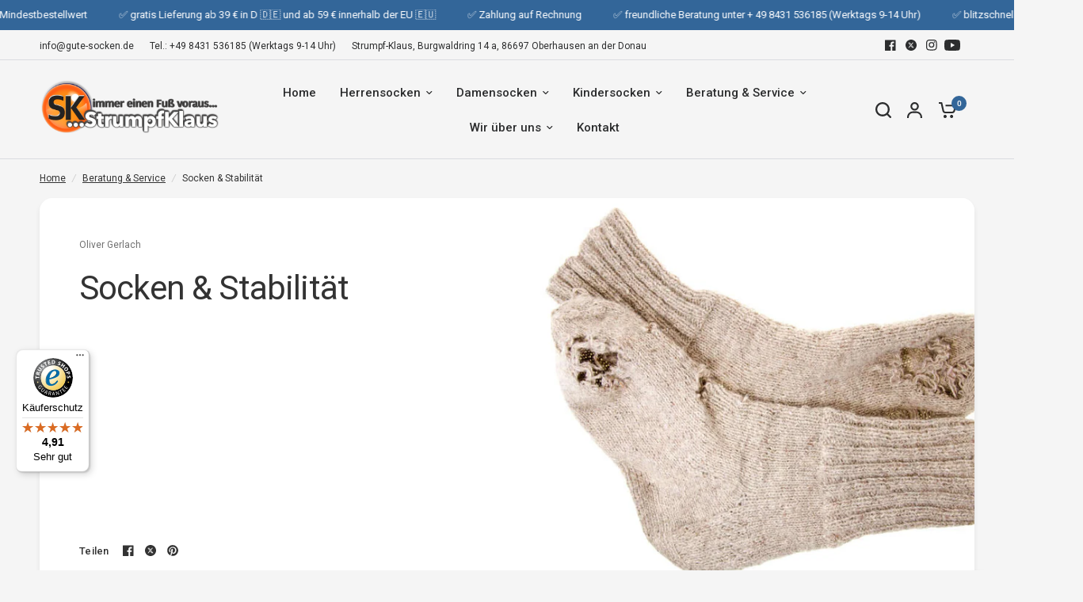

--- FILE ---
content_type: text/html; charset=utf-8
request_url: https://www.gute-socken.de/blogs/beratung/socken-stabilitat
body_size: 64149
content:
<!doctype html><html class="no-js" lang="de" dir="ltr">
<head>
<!-- GOOGLE CONSENT MODE INTEGRATION -->
<script type="text/javascript">
     // create dataLayer
     window.dataLayer = window.dataLayer || [];
     function gtag() {
          dataLayer.push(arguments);
     }

     // set „denied" as default for both ad and analytics storage, as well as ad_user_data and ad_personalization,
     gtag("consent", "default", {
          ad_user_data: "denied",
          ad_personalization: "denied",
          ad_storage: "denied",
          analytics_storage: "denied",
          wait_for_update: 2000 // milliseconds to wait for update
     });
</script>
<!-- END OF GOOGLE CONSENT MODE INTEGRATION -->
<!-- Google Tag Manager -->
<script>(function(w,d,s,l,i){w[l]=w[l]||[];w[l].push({'gtm.start':
new Date().getTime(),event:'gtm.js'});var f=d.getElementsByTagName(s)[0],
j=d.createElement(s),dl=l!='dataLayer'?'&l='+l:'';j.async=true;j.src=
'https://www.googletagmanager.com/gtm.js?id='+i+dl;f.parentNode.insertBefore(j,f);
})(window,document,'script','dataLayer','GTM-MJX6C4GC');</script>
<!-- End Google Tag Manager -->
     
   <script src="https://cdn.judge.me/assets/whatever.js"></script>
	<meta charset="utf-8">
	<meta http-equiv="X-UA-Compatible" content="IE=edge,chrome=1">
	<meta name="viewport" content="width=device-width, initial-scale=1, maximum-scale=5, viewport-fit=cover">
	<meta name="theme-color" content="#F5F5F5">
	<link rel="canonical" href="https://www.gute-socken.de/blogs/beratung/socken-stabilitat">
	<link rel="preconnect" href="https://cdn.shopify.com" crossorigin>
	<link rel="preload" as="style" href="//www.gute-socken.de/cdn/shop/t/21/assets/app.css?v=44407536406269007741737621923">
<link rel="preload" as="style" href="//www.gute-socken.de/cdn/shop/t/21/assets/product-grid.css?v=114560676753849700001737621923">



<link rel="preload" as="script" href="//www.gute-socken.de/cdn/shop/t/21/assets/animations.min.js?v=147813703405119417831737621923">

<link rel="preload" as="script" href="//www.gute-socken.de/cdn/shop/t/21/assets/header.js?v=6094887744313169711737621923">
<link rel="preload" as="script" href="//www.gute-socken.de/cdn/shop/t/21/assets/vendor.min.js?v=13569931493010679481737621923">
<link rel="preload" as="script" href="//www.gute-socken.de/cdn/shop/t/21/assets/app.js?v=44517491888371079061737621923">

<script>
window.lazySizesConfig = window.lazySizesConfig || {};
window.lazySizesConfig.expand = 250;
window.lazySizesConfig.loadMode = 1;
window.lazySizesConfig.loadHidden = false;
</script>


	<link rel="icon" type="image/png" href="//www.gute-socken.de/cdn/shop/files/SK_logo.png?crop=center&height=32&v=1720617823&width=32">

	<title>
	Löcher in Socken - wie entstehen sie? &ndash; Strumpf-Klaus
	</title>

	
	<meta name="description" content="Warum Socken manchmal schnell Löcher bekommen wird hier genau erklärt. Manche Löcher lassen sich auch leicht vermeiden.">
	
<link rel="preconnect" href="https://fonts.shopifycdn.com" crossorigin>

<meta property="og:site_name" content="Strumpf-Klaus">
<meta property="og:url" content="https://www.gute-socken.de/blogs/beratung/socken-stabilitat">
<meta property="og:title" content="Löcher in Socken - wie entstehen sie?">
<meta property="og:type" content="article">
<meta property="og:description" content="Warum Socken manchmal schnell Löcher bekommen wird hier genau erklärt. Manche Löcher lassen sich auch leicht vermeiden."><meta property="og:image" content="http://www.gute-socken.de/cdn/shop/articles/940e863fdb39165793ff8a0ec5c319ca.jpg?v=1720540134">
  <meta property="og:image:secure_url" content="https://www.gute-socken.de/cdn/shop/articles/940e863fdb39165793ff8a0ec5c319ca.jpg?v=1720540134">
  <meta property="og:image:width" content="1000">
  <meta property="og:image:height" content="667"><meta name="twitter:site" content="@strumpf_klaus"><meta name="twitter:card" content="summary_large_image">
<meta name="twitter:title" content="Löcher in Socken - wie entstehen sie?">
<meta name="twitter:description" content="Warum Socken manchmal schnell Löcher bekommen wird hier genau erklärt. Manche Löcher lassen sich auch leicht vermeiden.">


	<link href="//www.gute-socken.de/cdn/shop/t/21/assets/app.css?v=44407536406269007741737621923" rel="stylesheet" type="text/css" media="all" />
	<link href="//www.gute-socken.de/cdn/shop/t/21/assets/product-grid.css?v=114560676753849700001737621923" rel="stylesheet" type="text/css" media="all" />

	<style data-shopify>
	@font-face {
  font-family: Roboto;
  font-weight: 400;
  font-style: normal;
  font-display: swap;
  src: url("//www.gute-socken.de/cdn/fonts/roboto/roboto_n4.2019d890f07b1852f56ce63ba45b2db45d852cba.woff2") format("woff2"),
       url("//www.gute-socken.de/cdn/fonts/roboto/roboto_n4.238690e0007583582327135619c5f7971652fa9d.woff") format("woff");
}

@font-face {
  font-family: Roboto;
  font-weight: 500;
  font-style: normal;
  font-display: swap;
  src: url("//www.gute-socken.de/cdn/fonts/roboto/roboto_n5.250d51708d76acbac296b0e21ede8f81de4e37aa.woff2") format("woff2"),
       url("//www.gute-socken.de/cdn/fonts/roboto/roboto_n5.535e8c56f4cbbdea416167af50ab0ff1360a3949.woff") format("woff");
}

@font-face {
  font-family: Roboto;
  font-weight: 600;
  font-style: normal;
  font-display: swap;
  src: url("//www.gute-socken.de/cdn/fonts/roboto/roboto_n6.3d305d5382545b48404c304160aadee38c90ef9d.woff2") format("woff2"),
       url("//www.gute-socken.de/cdn/fonts/roboto/roboto_n6.bb37be020157f87e181e5489d5e9137ad60c47a2.woff") format("woff");
}

@font-face {
  font-family: Roboto;
  font-weight: 400;
  font-style: italic;
  font-display: swap;
  src: url("//www.gute-socken.de/cdn/fonts/roboto/roboto_i4.57ce898ccda22ee84f49e6b57ae302250655e2d4.woff2") format("woff2"),
       url("//www.gute-socken.de/cdn/fonts/roboto/roboto_i4.b21f3bd061cbcb83b824ae8c7671a82587b264bf.woff") format("woff");
}

@font-face {
  font-family: Roboto;
  font-weight: 600;
  font-style: italic;
  font-display: swap;
  src: url("//www.gute-socken.de/cdn/fonts/roboto/roboto_i6.ebd6b6733fb2b030d60cbf61316511a7ffd82fb3.woff2") format("woff2"),
       url("//www.gute-socken.de/cdn/fonts/roboto/roboto_i6.1363905a6d5249605bc5e0f859663ffe95ac3bed.woff") format("woff");
}

h1,h2,h3,h4,h5,h6,
	.h1,.h2,.h3,.h4,.h5,.h6,
	.logolink.text-logo,
	.heading-font,
	.h1-xlarge,
	.h1-large,
	blockquote p,
	blockquote span,
	.customer-addresses .my-address .address-index {
		font-style: normal;
		font-weight: 400;
		font-family: Roboto, sans-serif;
	}
	body,
	.body-font,
	.thb-product-detail .product-title {
		font-style: normal;
		font-weight: 400;
		font-family: Roboto, sans-serif;
	}
	:root {

		--font-body-scale: 1.0;
		--font-body-line-height-scale: 1.0;
		--font-body-letter-spacing: 0.0em;
		--font-announcement-scale: 1.0;
		--font-body-medium-weight: 500;
    --font-body-bold-weight: 600;
		--font-heading-scale: 1.0;
		--font-heading-line-height-scale: 1.0;
		--font-heading-letter-spacing: -0.02em;
		--font-navigation-scale: 1.0;
		--font-product-price-scale: 1.0;
		--font-product-title-scale: 1.0;
		--font-product-title-line-height-scale: 1.0;
		--button-letter-spacing: 0.0em;

		--block-border-radius: 16px;
		--button-border-radius: 25px;
		--input-border-radius: 6px;

		--bg-body: #F5F5F5;
		--bg-body-rgb: 245,245,245;
		--bg-body-darken: #ededed;
		--payment-terms-background-color: #F5F5F5;
		
		--color-body: #333333;
		--color-body-rgb: 51,51,51;
		--color-heading: #333333;
		--color-heading-rgb: 51,51,51;

		--color-accent: #336699;
		--color-accent-hover: #2a547e;
		--color-accent-rgb: 51,102,153;
		--color-border: #DADCE0;
		--color-form-border: #D3D3D3;
		--color-overlay-rgb: 159,163,167;--color-drawer-bg: #ffffff;
			--color-drawer-bg-rgb: 255,255,255;--color-announcement-bar-text: #ffffff;--color-announcement-bar-bg: #336699;--color-secondary-menu-text: #2c2d2e;--color-secondary-menu-bg: #F5F5F5;--color-header-bg: #F5F5F5;
			--color-header-bg-rgb: 245,245,245;--color-header-text: #333333;
			--color-header-text-rgb: 51,51,51;--color-header-links: #2c2d2e;--color-header-links-hover: #336699;--color-header-icons: #2c2d2e;--color-header-border: #E2E2E2;--solid-button-background: #336699;
			--solid-button-background-hover: #2a547e;--solid-button-label: #ffffff;--white-button-label: #2c2d2e;--color-price: #2c2d2e;
			--color-price-rgb: 44,45,46;--color-price-discounted: #C62A32;--color-star: #FFAA47;--color-inventory-instock: #279A4B;--color-inventory-lowstock: #e97f32;--block-shadows: 0px 4px 6px rgba(0, 0, 0, 0.08);--section-spacing-mobile: 50px;
		--section-spacing-desktop: 80px;--color-product-card-bg: rgba(0,0,0,0);--color-article-card-bg: #ffffff;--color-badge-text: #ffffff;--color-badge-sold-out: #6d6b6b;--color-badge-sale: #c62a32;--color-badge-preorder: #666666;--badge-corner-radius: 14px;--color-footer-heading: #FFFFFF;
			--color-footer-heading-rgb: 255,255,255;--color-footer-text: #DADCE0;
			--color-footer-text-rgb: 218,220,224;--color-footer-link: #aaaeb6;--color-footer-link-hover: #FFFFFF;--color-footer-border: #868d94;
			--color-footer-border-rgb: 134,141,148;--color-footer-bg: #2c2d2e;}
</style>


	<script>
		window.theme = window.theme || {};
		theme = {
			settings: {
				money_with_currency_format:"€{{amount_with_comma_separator}}",
				cart_drawer:true},
			routes: {
				root_url: '/',
				cart_url: '/cart',
				cart_add_url: '/cart/add',
				search_url: '/search',
				cart_change_url: '/cart/change',
				cart_update_url: '/cart/update',
				predictive_search_url: '/search/suggest',
			},
			variantStrings: {
        addToCart: `In den Warenkorb legen`,
        soldOut: `Ausverkauft`,
        unavailable: `Nicht verfügbar`,
        preOrder: `Vorbestellen`,
      },
			strings: {
				requiresTerms: `Sie müssen die Bedingungen akzeptieren um auszuchecken.`,
			}
		};
	</script>
	<script>window.performance && window.performance.mark && window.performance.mark('shopify.content_for_header.start');</script><meta name="google-site-verification" content="MC-y_mH7blu6K9np7Ang4nIJZQyw2bJo5J62W7d4pL8">
<meta id="shopify-digital-wallet" name="shopify-digital-wallet" content="/79766585688/digital_wallets/dialog">
<meta name="shopify-checkout-api-token" content="5f8c09ff34c35299742d5666b764c255">
<meta id="in-context-paypal-metadata" data-shop-id="79766585688" data-venmo-supported="false" data-environment="production" data-locale="de_DE" data-paypal-v4="true" data-currency="EUR">
<link rel="alternate" type="application/atom+xml" title="Feed" href="/blogs/beratung.atom" />
<script async="async" src="/checkouts/internal/preloads.js?locale=de-DE"></script>
<link rel="preconnect" href="https://shop.app" crossorigin="anonymous">
<script async="async" src="https://shop.app/checkouts/internal/preloads.js?locale=de-DE&shop_id=79766585688" crossorigin="anonymous"></script>
<script id="apple-pay-shop-capabilities" type="application/json">{"shopId":79766585688,"countryCode":"DE","currencyCode":"EUR","merchantCapabilities":["supports3DS"],"merchantId":"gid:\/\/shopify\/Shop\/79766585688","merchantName":"Strumpf-Klaus","requiredBillingContactFields":["postalAddress","email"],"requiredShippingContactFields":["postalAddress","email"],"shippingType":"shipping","supportedNetworks":["visa","maestro","masterCard","amex"],"total":{"type":"pending","label":"Strumpf-Klaus","amount":"1.00"},"shopifyPaymentsEnabled":true,"supportsSubscriptions":true}</script>
<script id="shopify-features" type="application/json">{"accessToken":"5f8c09ff34c35299742d5666b764c255","betas":["rich-media-storefront-analytics"],"domain":"www.gute-socken.de","predictiveSearch":true,"shopId":79766585688,"locale":"de"}</script>
<script>var Shopify = Shopify || {};
Shopify.shop = "faf052.myshopify.com";
Shopify.locale = "de";
Shopify.currency = {"active":"EUR","rate":"1.0"};
Shopify.country = "DE";
Shopify.theme = {"name":"Strumpf-Klaus 27.01.25 (BOGO)","id":177305321816,"schema_name":"Vision","schema_version":"2.6.0","theme_store_id":2053,"role":"main"};
Shopify.theme.handle = "null";
Shopify.theme.style = {"id":null,"handle":null};
Shopify.cdnHost = "www.gute-socken.de/cdn";
Shopify.routes = Shopify.routes || {};
Shopify.routes.root = "/";</script>
<script type="module">!function(o){(o.Shopify=o.Shopify||{}).modules=!0}(window);</script>
<script>!function(o){function n(){var o=[];function n(){o.push(Array.prototype.slice.apply(arguments))}return n.q=o,n}var t=o.Shopify=o.Shopify||{};t.loadFeatures=n(),t.autoloadFeatures=n()}(window);</script>
<script>
  window.ShopifyPay = window.ShopifyPay || {};
  window.ShopifyPay.apiHost = "shop.app\/pay";
  window.ShopifyPay.redirectState = null;
</script>
<script id="shop-js-analytics" type="application/json">{"pageType":"article"}</script>
<script defer="defer" async type="module" src="//www.gute-socken.de/cdn/shopifycloud/shop-js/modules/v2/client.init-shop-cart-sync_e98Ab_XN.de.esm.js"></script>
<script defer="defer" async type="module" src="//www.gute-socken.de/cdn/shopifycloud/shop-js/modules/v2/chunk.common_Pcw9EP95.esm.js"></script>
<script defer="defer" async type="module" src="//www.gute-socken.de/cdn/shopifycloud/shop-js/modules/v2/chunk.modal_CzmY4ZhL.esm.js"></script>
<script type="module">
  await import("//www.gute-socken.de/cdn/shopifycloud/shop-js/modules/v2/client.init-shop-cart-sync_e98Ab_XN.de.esm.js");
await import("//www.gute-socken.de/cdn/shopifycloud/shop-js/modules/v2/chunk.common_Pcw9EP95.esm.js");
await import("//www.gute-socken.de/cdn/shopifycloud/shop-js/modules/v2/chunk.modal_CzmY4ZhL.esm.js");

  window.Shopify.SignInWithShop?.initShopCartSync?.({"fedCMEnabled":true,"windoidEnabled":true});

</script>
<script>
  window.Shopify = window.Shopify || {};
  if (!window.Shopify.featureAssets) window.Shopify.featureAssets = {};
  window.Shopify.featureAssets['shop-js'] = {"shop-cart-sync":["modules/v2/client.shop-cart-sync_DazCVyJ3.de.esm.js","modules/v2/chunk.common_Pcw9EP95.esm.js","modules/v2/chunk.modal_CzmY4ZhL.esm.js"],"init-fed-cm":["modules/v2/client.init-fed-cm_D0AulfmK.de.esm.js","modules/v2/chunk.common_Pcw9EP95.esm.js","modules/v2/chunk.modal_CzmY4ZhL.esm.js"],"shop-cash-offers":["modules/v2/client.shop-cash-offers_BISyWFEA.de.esm.js","modules/v2/chunk.common_Pcw9EP95.esm.js","modules/v2/chunk.modal_CzmY4ZhL.esm.js"],"shop-login-button":["modules/v2/client.shop-login-button_D_c1vx_E.de.esm.js","modules/v2/chunk.common_Pcw9EP95.esm.js","modules/v2/chunk.modal_CzmY4ZhL.esm.js"],"pay-button":["modules/v2/client.pay-button_CHADzJ4g.de.esm.js","modules/v2/chunk.common_Pcw9EP95.esm.js","modules/v2/chunk.modal_CzmY4ZhL.esm.js"],"shop-button":["modules/v2/client.shop-button_CQnD2U3v.de.esm.js","modules/v2/chunk.common_Pcw9EP95.esm.js","modules/v2/chunk.modal_CzmY4ZhL.esm.js"],"avatar":["modules/v2/client.avatar_BTnouDA3.de.esm.js"],"init-windoid":["modules/v2/client.init-windoid_CmA0-hrC.de.esm.js","modules/v2/chunk.common_Pcw9EP95.esm.js","modules/v2/chunk.modal_CzmY4ZhL.esm.js"],"init-shop-for-new-customer-accounts":["modules/v2/client.init-shop-for-new-customer-accounts_BCzC_Mib.de.esm.js","modules/v2/client.shop-login-button_D_c1vx_E.de.esm.js","modules/v2/chunk.common_Pcw9EP95.esm.js","modules/v2/chunk.modal_CzmY4ZhL.esm.js"],"init-shop-email-lookup-coordinator":["modules/v2/client.init-shop-email-lookup-coordinator_DYzOit4u.de.esm.js","modules/v2/chunk.common_Pcw9EP95.esm.js","modules/v2/chunk.modal_CzmY4ZhL.esm.js"],"init-shop-cart-sync":["modules/v2/client.init-shop-cart-sync_e98Ab_XN.de.esm.js","modules/v2/chunk.common_Pcw9EP95.esm.js","modules/v2/chunk.modal_CzmY4ZhL.esm.js"],"shop-toast-manager":["modules/v2/client.shop-toast-manager_Bc-1elH8.de.esm.js","modules/v2/chunk.common_Pcw9EP95.esm.js","modules/v2/chunk.modal_CzmY4ZhL.esm.js"],"init-customer-accounts":["modules/v2/client.init-customer-accounts_CqlRHmZs.de.esm.js","modules/v2/client.shop-login-button_D_c1vx_E.de.esm.js","modules/v2/chunk.common_Pcw9EP95.esm.js","modules/v2/chunk.modal_CzmY4ZhL.esm.js"],"init-customer-accounts-sign-up":["modules/v2/client.init-customer-accounts-sign-up_DZmBw6yB.de.esm.js","modules/v2/client.shop-login-button_D_c1vx_E.de.esm.js","modules/v2/chunk.common_Pcw9EP95.esm.js","modules/v2/chunk.modal_CzmY4ZhL.esm.js"],"shop-follow-button":["modules/v2/client.shop-follow-button_Cx-w7rSq.de.esm.js","modules/v2/chunk.common_Pcw9EP95.esm.js","modules/v2/chunk.modal_CzmY4ZhL.esm.js"],"checkout-modal":["modules/v2/client.checkout-modal_Djjmh8qM.de.esm.js","modules/v2/chunk.common_Pcw9EP95.esm.js","modules/v2/chunk.modal_CzmY4ZhL.esm.js"],"shop-login":["modules/v2/client.shop-login_DMZMgoZf.de.esm.js","modules/v2/chunk.common_Pcw9EP95.esm.js","modules/v2/chunk.modal_CzmY4ZhL.esm.js"],"lead-capture":["modules/v2/client.lead-capture_SqejaEd8.de.esm.js","modules/v2/chunk.common_Pcw9EP95.esm.js","modules/v2/chunk.modal_CzmY4ZhL.esm.js"],"payment-terms":["modules/v2/client.payment-terms_DUeEqFTJ.de.esm.js","modules/v2/chunk.common_Pcw9EP95.esm.js","modules/v2/chunk.modal_CzmY4ZhL.esm.js"]};
</script>
<script>(function() {
  var isLoaded = false;
  function asyncLoad() {
    if (isLoaded) return;
    isLoaded = true;
    var urls = ["\/\/cdn.shopify.com\/proxy\/f84416f59f5b8ae60bfef6c6a271edff864a67bb3ef534023d960c3ec2bd2e4a\/shopify-script-tags.s3.eu-west-1.amazonaws.com\/smartseo\/instantpage.js?shop=faf052.myshopify.com\u0026sp-cache-control=cHVibGljLCBtYXgtYWdlPTkwMA","https:\/\/tseish-app.connect.trustedshops.com\/esc.js?apiBaseUrl=aHR0cHM6Ly90c2Vpc2gtYXBwLmNvbm5lY3QudHJ1c3RlZHNob3BzLmNvbQ==\u0026instanceId=ZmFmMDUyLm15c2hvcGlmeS5jb20=\u0026shop=faf052.myshopify.com"];
    for (var i = 0; i < urls.length; i++) {
      var s = document.createElement('script');
      s.type = 'text/javascript';
      s.async = true;
      s.src = urls[i];
      var x = document.getElementsByTagName('script')[0];
      x.parentNode.insertBefore(s, x);
    }
  };
  if(window.attachEvent) {
    window.attachEvent('onload', asyncLoad);
  } else {
    window.addEventListener('load', asyncLoad, false);
  }
})();</script>
<script id="__st">var __st={"a":79766585688,"offset":3600,"reqid":"0d2cb745-1de1-47b5-8b44-5decf03599df-1769292831","pageurl":"www.gute-socken.de\/blogs\/beratung\/socken-stabilitat","s":"articles-637719609688","u":"9f657f439894","p":"article","rtyp":"article","rid":637719609688};</script>
<script>window.ShopifyPaypalV4VisibilityTracking = true;</script>
<script id="captcha-bootstrap">!function(){'use strict';const t='contact',e='account',n='new_comment',o=[[t,t],['blogs',n],['comments',n],[t,'customer']],c=[[e,'customer_login'],[e,'guest_login'],[e,'recover_customer_password'],[e,'create_customer']],r=t=>t.map((([t,e])=>`form[action*='/${t}']:not([data-nocaptcha='true']) input[name='form_type'][value='${e}']`)).join(','),a=t=>()=>t?[...document.querySelectorAll(t)].map((t=>t.form)):[];function s(){const t=[...o],e=r(t);return a(e)}const i='password',u='form_key',d=['recaptcha-v3-token','g-recaptcha-response','h-captcha-response',i],f=()=>{try{return window.sessionStorage}catch{return}},m='__shopify_v',_=t=>t.elements[u];function p(t,e,n=!1){try{const o=window.sessionStorage,c=JSON.parse(o.getItem(e)),{data:r}=function(t){const{data:e,action:n}=t;return t[m]||n?{data:e,action:n}:{data:t,action:n}}(c);for(const[e,n]of Object.entries(r))t.elements[e]&&(t.elements[e].value=n);n&&o.removeItem(e)}catch(o){console.error('form repopulation failed',{error:o})}}const l='form_type',E='cptcha';function T(t){t.dataset[E]=!0}const w=window,h=w.document,L='Shopify',v='ce_forms',y='captcha';let A=!1;((t,e)=>{const n=(g='f06e6c50-85a8-45c8-87d0-21a2b65856fe',I='https://cdn.shopify.com/shopifycloud/storefront-forms-hcaptcha/ce_storefront_forms_captcha_hcaptcha.v1.5.2.iife.js',D={infoText:'Durch hCaptcha geschützt',privacyText:'Datenschutz',termsText:'Allgemeine Geschäftsbedingungen'},(t,e,n)=>{const o=w[L][v],c=o.bindForm;if(c)return c(t,g,e,D).then(n);var r;o.q.push([[t,g,e,D],n]),r=I,A||(h.body.append(Object.assign(h.createElement('script'),{id:'captcha-provider',async:!0,src:r})),A=!0)});var g,I,D;w[L]=w[L]||{},w[L][v]=w[L][v]||{},w[L][v].q=[],w[L][y]=w[L][y]||{},w[L][y].protect=function(t,e){n(t,void 0,e),T(t)},Object.freeze(w[L][y]),function(t,e,n,w,h,L){const[v,y,A,g]=function(t,e,n){const i=e?o:[],u=t?c:[],d=[...i,...u],f=r(d),m=r(i),_=r(d.filter((([t,e])=>n.includes(e))));return[a(f),a(m),a(_),s()]}(w,h,L),I=t=>{const e=t.target;return e instanceof HTMLFormElement?e:e&&e.form},D=t=>v().includes(t);t.addEventListener('submit',(t=>{const e=I(t);if(!e)return;const n=D(e)&&!e.dataset.hcaptchaBound&&!e.dataset.recaptchaBound,o=_(e),c=g().includes(e)&&(!o||!o.value);(n||c)&&t.preventDefault(),c&&!n&&(function(t){try{if(!f())return;!function(t){const e=f();if(!e)return;const n=_(t);if(!n)return;const o=n.value;o&&e.removeItem(o)}(t);const e=Array.from(Array(32),(()=>Math.random().toString(36)[2])).join('');!function(t,e){_(t)||t.append(Object.assign(document.createElement('input'),{type:'hidden',name:u})),t.elements[u].value=e}(t,e),function(t,e){const n=f();if(!n)return;const o=[...t.querySelectorAll(`input[type='${i}']`)].map((({name:t})=>t)),c=[...d,...o],r={};for(const[a,s]of new FormData(t).entries())c.includes(a)||(r[a]=s);n.setItem(e,JSON.stringify({[m]:1,action:t.action,data:r}))}(t,e)}catch(e){console.error('failed to persist form',e)}}(e),e.submit())}));const S=(t,e)=>{t&&!t.dataset[E]&&(n(t,e.some((e=>e===t))),T(t))};for(const o of['focusin','change'])t.addEventListener(o,(t=>{const e=I(t);D(e)&&S(e,y())}));const B=e.get('form_key'),M=e.get(l),P=B&&M;t.addEventListener('DOMContentLoaded',(()=>{const t=y();if(P)for(const e of t)e.elements[l].value===M&&p(e,B);[...new Set([...A(),...v().filter((t=>'true'===t.dataset.shopifyCaptcha))])].forEach((e=>S(e,t)))}))}(h,new URLSearchParams(w.location.search),n,t,e,['guest_login'])})(!0,!0)}();</script>
<script integrity="sha256-4kQ18oKyAcykRKYeNunJcIwy7WH5gtpwJnB7kiuLZ1E=" data-source-attribution="shopify.loadfeatures" defer="defer" src="//www.gute-socken.de/cdn/shopifycloud/storefront/assets/storefront/load_feature-a0a9edcb.js" crossorigin="anonymous"></script>
<script crossorigin="anonymous" defer="defer" src="//www.gute-socken.de/cdn/shopifycloud/storefront/assets/shopify_pay/storefront-65b4c6d7.js?v=20250812"></script>
<script data-source-attribution="shopify.dynamic_checkout.dynamic.init">var Shopify=Shopify||{};Shopify.PaymentButton=Shopify.PaymentButton||{isStorefrontPortableWallets:!0,init:function(){window.Shopify.PaymentButton.init=function(){};var t=document.createElement("script");t.src="https://www.gute-socken.de/cdn/shopifycloud/portable-wallets/latest/portable-wallets.de.js",t.type="module",document.head.appendChild(t)}};
</script>
<script data-source-attribution="shopify.dynamic_checkout.buyer_consent">
  function portableWalletsHideBuyerConsent(e){var t=document.getElementById("shopify-buyer-consent"),n=document.getElementById("shopify-subscription-policy-button");t&&n&&(t.classList.add("hidden"),t.setAttribute("aria-hidden","true"),n.removeEventListener("click",e))}function portableWalletsShowBuyerConsent(e){var t=document.getElementById("shopify-buyer-consent"),n=document.getElementById("shopify-subscription-policy-button");t&&n&&(t.classList.remove("hidden"),t.removeAttribute("aria-hidden"),n.addEventListener("click",e))}window.Shopify?.PaymentButton&&(window.Shopify.PaymentButton.hideBuyerConsent=portableWalletsHideBuyerConsent,window.Shopify.PaymentButton.showBuyerConsent=portableWalletsShowBuyerConsent);
</script>
<script data-source-attribution="shopify.dynamic_checkout.cart.bootstrap">document.addEventListener("DOMContentLoaded",(function(){function t(){return document.querySelector("shopify-accelerated-checkout-cart, shopify-accelerated-checkout")}if(t())Shopify.PaymentButton.init();else{new MutationObserver((function(e,n){t()&&(Shopify.PaymentButton.init(),n.disconnect())})).observe(document.body,{childList:!0,subtree:!0})}}));
</script>
<script id='scb4127' type='text/javascript' async='' src='https://www.gute-socken.de/cdn/shopifycloud/privacy-banner/storefront-banner.js'></script><link id="shopify-accelerated-checkout-styles" rel="stylesheet" media="screen" href="https://www.gute-socken.de/cdn/shopifycloud/portable-wallets/latest/accelerated-checkout-backwards-compat.css" crossorigin="anonymous">
<style id="shopify-accelerated-checkout-cart">
        #shopify-buyer-consent {
  margin-top: 1em;
  display: inline-block;
  width: 100%;
}

#shopify-buyer-consent.hidden {
  display: none;
}

#shopify-subscription-policy-button {
  background: none;
  border: none;
  padding: 0;
  text-decoration: underline;
  font-size: inherit;
  cursor: pointer;
}

#shopify-subscription-policy-button::before {
  box-shadow: none;
}

      </style>

<script>window.performance && window.performance.mark && window.performance.mark('shopify.content_for_header.end');</script> <!-- Header hook for plugins -->

	<script>document.documentElement.className = document.documentElement.className.replace('no-js', 'js');</script>
  <meta name="facebook-domain-verification" content="nr5r3cghyremgwic0u9dp8p5tfeb8a" />
<!-- BEGIN app block: shopify://apps/klaviyo-email-marketing-sms/blocks/klaviyo-onsite-embed/2632fe16-c075-4321-a88b-50b567f42507 -->












  <script async src="https://static.klaviyo.com/onsite/js/Wd44fe/klaviyo.js?company_id=Wd44fe"></script>
  <script>!function(){if(!window.klaviyo){window._klOnsite=window._klOnsite||[];try{window.klaviyo=new Proxy({},{get:function(n,i){return"push"===i?function(){var n;(n=window._klOnsite).push.apply(n,arguments)}:function(){for(var n=arguments.length,o=new Array(n),w=0;w<n;w++)o[w]=arguments[w];var t="function"==typeof o[o.length-1]?o.pop():void 0,e=new Promise((function(n){window._klOnsite.push([i].concat(o,[function(i){t&&t(i),n(i)}]))}));return e}}})}catch(n){window.klaviyo=window.klaviyo||[],window.klaviyo.push=function(){var n;(n=window._klOnsite).push.apply(n,arguments)}}}}();</script>

  




  <script>
    window.klaviyoReviewsProductDesignMode = false
  </script>







<!-- END app block --><!-- BEGIN app block: shopify://apps/smart-seo/blocks/smartseo/7b0a6064-ca2e-4392-9a1d-8c43c942357b --><meta name="smart-seo-integrated" content="true" /><!-- metatagsSavedToSEOFields: true --><!-- BEGIN app snippet: smartseo.custom.schemas.jsonld --><!-- END app snippet --><!-- END app block --><!-- BEGIN app block: shopify://apps/sc-easy-redirects/blocks/app/be3f8dbd-5d43-46b4-ba43-2d65046054c2 -->
    <!-- common for all pages -->
    
    
        
            <script src="https://cdn.shopify.com/extensions/264f3360-3201-4ab7-9087-2c63466c86a3/sc-easy-redirects-5/assets/esc-redirect-app.js" async></script>
        
    




<!-- END app block --><!-- BEGIN app block: shopify://apps/judge-me-reviews/blocks/judgeme_core/61ccd3b1-a9f2-4160-9fe9-4fec8413e5d8 --><!-- Start of Judge.me Core -->






<link rel="dns-prefetch" href="https://cdnwidget.judge.me">
<link rel="dns-prefetch" href="https://cdn.judge.me">
<link rel="dns-prefetch" href="https://cdn1.judge.me">
<link rel="dns-prefetch" href="https://api.judge.me">

<script data-cfasync='false' class='jdgm-settings-script'>window.jdgmSettings={"pagination":5,"disable_web_reviews":false,"badge_no_review_text":"Keine Bewertungen","badge_n_reviews_text":"{{ n }} Bewertung/Bewertungen","badge_star_color":"#FF9933","hide_badge_preview_if_no_reviews":true,"badge_hide_text":false,"enforce_center_preview_badge":false,"widget_title":"Kundenbewertungen","widget_open_form_text":"Bewertung schreiben","widget_close_form_text":"Bewertung abbrechen","widget_refresh_page_text":"Seite aktualisieren","widget_summary_text":"Basierend auf {{ number_of_reviews }} Bewertung/Bewertungen","widget_no_review_text":"Schreiben Sie die erste Bewertung","widget_name_field_text":"Anzeigename","widget_verified_name_field_text":"Verifizierter Name (öffentlich)","widget_name_placeholder_text":"Anzeigename","widget_required_field_error_text":"Dieses Feld ist erforderlich.","widget_email_field_text":"E-Mail-Adresse","widget_verified_email_field_text":"Verifizierte E-Mail (privat, kann nicht bearbeitet werden)","widget_email_placeholder_text":"Ihre E-Mail-Adresse","widget_email_field_error_text":"Bitte geben Sie eine gültige E-Mail-Adresse ein.","widget_rating_field_text":"Bewertung","widget_review_title_field_text":"Bewertungstitel","widget_review_title_placeholder_text":"Geben Sie Ihrer Bewertung einen Titel","widget_review_body_field_text":"Bewertungsinhalt","widget_review_body_placeholder_text":"Beginnen Sie hier zu schreiben...","widget_pictures_field_text":"Bild/Video (optional)","widget_submit_review_text":"Bewertung abschicken","widget_submit_verified_review_text":"Verifizierte Bewertung abschicken","widget_submit_success_msg_with_auto_publish":"Vielen Dank! Bitte aktualisieren Sie die Seite in wenigen Momenten, um Ihre Bewertung zu sehen. Sie können Ihre Bewertung entfernen oder bearbeiten, indem Sie sich bei \u003ca href='https://judge.me/login' target='_blank' rel='nofollow noopener'\u003eJudge.me\u003c/a\u003e anmelden","widget_submit_success_msg_no_auto_publish":"Vielen Dank! Ihre Bewertung wird veröffentlicht, sobald sie vom Shop-Administrator genehmigt wurde. Sie können Ihre Bewertung entfernen oder bearbeiten, indem Sie sich bei \u003ca href='https://judge.me/login' target='_blank' rel='nofollow noopener'\u003eJudge.me\u003c/a\u003e anmelden","widget_show_default_reviews_out_of_total_text":"Es werden {{ n_reviews_shown }} von {{ n_reviews }} Bewertungen angezeigt.","widget_show_all_link_text":"Alle anzeigen","widget_show_less_link_text":"Weniger anzeigen","widget_author_said_text":"{{ reviewer_name }} sagte:","widget_days_text":"vor {{ n }} Tag/Tagen","widget_weeks_text":"vor {{ n }} Woche/Wochen","widget_months_text":"vor {{ n }} Monat/Monaten","widget_years_text":"vor {{ n }} Jahr/Jahren","widget_yesterday_text":"Gestern","widget_today_text":"Heute","widget_replied_text":"\u003e\u003e {{ shop_name }} antwortete:","widget_read_more_text":"Mehr lesen","widget_reviewer_name_as_initial":"","widget_rating_filter_color":"#fbcd0a","widget_rating_filter_see_all_text":"Alle Bewertungen anzeigen","widget_sorting_most_recent_text":"Neueste","widget_sorting_highest_rating_text":"Höchste Bewertung","widget_sorting_lowest_rating_text":"Niedrigste Bewertung","widget_sorting_with_pictures_text":"Nur Bilder","widget_sorting_most_helpful_text":"Hilfreichste","widget_open_question_form_text":"Eine Frage stellen","widget_reviews_subtab_text":"Bewertungen","widget_questions_subtab_text":"Fragen","widget_question_label_text":"Frage","widget_answer_label_text":"Antwort","widget_question_placeholder_text":"Schreiben Sie hier Ihre Frage","widget_submit_question_text":"Frage absenden","widget_question_submit_success_text":"Vielen Dank für Ihre Frage! Wir werden Sie benachrichtigen, sobald sie beantwortet wird.","widget_star_color":"#FF9933","verified_badge_text":"Verifiziert","verified_badge_bg_color":"","verified_badge_text_color":"","verified_badge_placement":"left-of-reviewer-name","widget_review_max_height":"","widget_hide_border":false,"widget_social_share":false,"widget_thumb":false,"widget_review_location_show":false,"widget_location_format":"","all_reviews_include_out_of_store_products":true,"all_reviews_out_of_store_text":"(außerhalb des Shops)","all_reviews_pagination":100,"all_reviews_product_name_prefix_text":"über","enable_review_pictures":true,"enable_question_anwser":false,"widget_theme":"","review_date_format":"dd/mm/yy","default_sort_method":"most-recent","widget_product_reviews_subtab_text":"Produktbewertungen","widget_shop_reviews_subtab_text":"Shop-Bewertungen","widget_other_products_reviews_text":"Bewertungen für andere Produkte","widget_store_reviews_subtab_text":"Shop-Bewertungen","widget_no_store_reviews_text":"Dieser Shop hat noch keine Bewertungen erhalten","widget_web_restriction_product_reviews_text":"Dieses Produkt hat noch keine Bewertungen erhalten","widget_no_items_text":"Keine Elemente gefunden","widget_show_more_text":"Mehr anzeigen","widget_write_a_store_review_text":"Shop-Bewertung schreiben","widget_other_languages_heading":"Bewertungen in anderen Sprachen","widget_translate_review_text":"Bewertung übersetzen nach {{ language }}","widget_translating_review_text":"Übersetzung läuft...","widget_show_original_translation_text":"Original anzeigen ({{ language }})","widget_translate_review_failed_text":"Bewertung konnte nicht übersetzt werden.","widget_translate_review_retry_text":"Erneut versuchen","widget_translate_review_try_again_later_text":"Versuchen Sie es später noch einmal","show_product_url_for_grouped_product":false,"widget_sorting_pictures_first_text":"Bilder zuerst","show_pictures_on_all_rev_page_mobile":false,"show_pictures_on_all_rev_page_desktop":false,"floating_tab_hide_mobile_install_preference":false,"floating_tab_button_name":"★ Bewertungen","floating_tab_title":"Lassen Sie Kunden für uns sprechen","floating_tab_button_color":"","floating_tab_button_background_color":"","floating_tab_url":"","floating_tab_url_enabled":false,"floating_tab_tab_style":"text","all_reviews_text_badge_text":"Kunden bewerten uns mit {{ shop.metafields.judgeme.all_reviews_rating | round: 1 }}/5 basierend auf {{ shop.metafields.judgeme.all_reviews_count }} Bewertungen.","all_reviews_text_badge_text_branded_style":"{{ shop.metafields.judgeme.all_reviews_rating | round: 1 }} von 5 Sternen basierend auf {{ shop.metafields.judgeme.all_reviews_count }} Bewertungen","is_all_reviews_text_badge_a_link":false,"show_stars_for_all_reviews_text_badge":false,"all_reviews_text_badge_url":"","all_reviews_text_style":"branded","all_reviews_text_color_style":"judgeme_brand_color","all_reviews_text_color":"#108474","all_reviews_text_show_jm_brand":true,"featured_carousel_show_header":true,"featured_carousel_title":"Lassen Sie Kunden für uns sprechen","testimonials_carousel_title":"Kunden sagen uns","videos_carousel_title":"Echte Kunden-Geschichten","cards_carousel_title":"Kunden sagen uns","featured_carousel_count_text":"aus {{ n }} Bewertungen","featured_carousel_add_link_to_all_reviews_page":false,"featured_carousel_url":"","featured_carousel_show_images":true,"featured_carousel_autoslide_interval":5,"featured_carousel_arrows_on_the_sides":false,"featured_carousel_height":250,"featured_carousel_width":80,"featured_carousel_image_size":0,"featured_carousel_image_height":250,"featured_carousel_arrow_color":"#eeeeee","verified_count_badge_style":"branded","verified_count_badge_orientation":"horizontal","verified_count_badge_color_style":"judgeme_brand_color","verified_count_badge_color":"#108474","is_verified_count_badge_a_link":false,"verified_count_badge_url":"","verified_count_badge_show_jm_brand":true,"widget_rating_preset_default":5,"widget_first_sub_tab":"product-reviews","widget_show_histogram":true,"widget_histogram_use_custom_color":false,"widget_pagination_use_custom_color":false,"widget_star_use_custom_color":false,"widget_verified_badge_use_custom_color":false,"widget_write_review_use_custom_color":false,"picture_reminder_submit_button":"Upload Pictures","enable_review_videos":false,"mute_video_by_default":false,"widget_sorting_videos_first_text":"Videos zuerst","widget_review_pending_text":"Ausstehend","featured_carousel_items_for_large_screen":3,"social_share_options_order":"Facebook,Twitter","remove_microdata_snippet":false,"disable_json_ld":false,"enable_json_ld_products":false,"preview_badge_show_question_text":false,"preview_badge_no_question_text":"Keine Fragen","preview_badge_n_question_text":"{{ number_of_questions }} Frage/Fragen","qa_badge_show_icon":false,"qa_badge_position":"same-row","remove_judgeme_branding":false,"widget_add_search_bar":false,"widget_search_bar_placeholder":"Suchen","widget_sorting_verified_only_text":"Nur verifizierte","featured_carousel_theme":"default","featured_carousel_show_rating":true,"featured_carousel_show_title":true,"featured_carousel_show_body":true,"featured_carousel_show_date":false,"featured_carousel_show_reviewer":true,"featured_carousel_show_product":false,"featured_carousel_header_background_color":"#108474","featured_carousel_header_text_color":"#ffffff","featured_carousel_name_product_separator":"reviewed","featured_carousel_full_star_background":"#108474","featured_carousel_empty_star_background":"#dadada","featured_carousel_vertical_theme_background":"#f9fafb","featured_carousel_verified_badge_enable":true,"featured_carousel_verified_badge_color":"#108474","featured_carousel_border_style":"round","featured_carousel_review_line_length_limit":3,"featured_carousel_more_reviews_button_text":"Mehr Bewertungen lesen","featured_carousel_view_product_button_text":"Produkt ansehen","all_reviews_page_load_reviews_on":"scroll","all_reviews_page_load_more_text":"Mehr Bewertungen laden","disable_fb_tab_reviews":false,"enable_ajax_cdn_cache":false,"widget_advanced_speed_features":5,"widget_public_name_text":"wird öffentlich angezeigt wie","default_reviewer_name":"John Smith","default_reviewer_name_has_non_latin":true,"widget_reviewer_anonymous":"Anonym","medals_widget_title":"Judge.me Bewertungsmedaillen","medals_widget_background_color":"#f9fafb","medals_widget_position":"footer_all_pages","medals_widget_border_color":"#f9fafb","medals_widget_verified_text_position":"left","medals_widget_use_monochromatic_version":false,"medals_widget_elements_color":"#108474","show_reviewer_avatar":true,"widget_invalid_yt_video_url_error_text":"Keine YouTube-Video-URL","widget_max_length_field_error_text":"Bitte geben Sie nicht mehr als {0} Zeichen ein.","widget_show_country_flag":false,"widget_show_collected_via_shop_app":true,"widget_verified_by_shop_badge_style":"light","widget_verified_by_shop_text":"Verifiziert vom Shop","widget_show_photo_gallery":false,"widget_load_with_code_splitting":true,"widget_ugc_install_preference":false,"widget_ugc_title":"Von uns hergestellt, von Ihnen geteilt","widget_ugc_subtitle":"Markieren Sie uns, um Ihr Bild auf unserer Seite zu sehen","widget_ugc_arrows_color":"#ffffff","widget_ugc_primary_button_text":"Jetzt kaufen","widget_ugc_primary_button_background_color":"#108474","widget_ugc_primary_button_text_color":"#ffffff","widget_ugc_primary_button_border_width":"0","widget_ugc_primary_button_border_style":"none","widget_ugc_primary_button_border_color":"#108474","widget_ugc_primary_button_border_radius":"25","widget_ugc_secondary_button_text":"Mehr laden","widget_ugc_secondary_button_background_color":"#ffffff","widget_ugc_secondary_button_text_color":"#108474","widget_ugc_secondary_button_border_width":"2","widget_ugc_secondary_button_border_style":"solid","widget_ugc_secondary_button_border_color":"#108474","widget_ugc_secondary_button_border_radius":"25","widget_ugc_reviews_button_text":"Bewertungen ansehen","widget_ugc_reviews_button_background_color":"#ffffff","widget_ugc_reviews_button_text_color":"#108474","widget_ugc_reviews_button_border_width":"2","widget_ugc_reviews_button_border_style":"solid","widget_ugc_reviews_button_border_color":"#108474","widget_ugc_reviews_button_border_radius":"25","widget_ugc_reviews_button_link_to":"judgeme-reviews-page","widget_ugc_show_post_date":true,"widget_ugc_max_width":"800","widget_rating_metafield_value_type":true,"widget_primary_color":"#336699","widget_enable_secondary_color":false,"widget_secondary_color":"#edf5f5","widget_summary_average_rating_text":"{{ average_rating }} von 5","widget_media_grid_title":"Kundenfotos \u0026 -videos","widget_media_grid_see_more_text":"Mehr sehen","widget_round_style":true,"widget_show_product_medals":true,"widget_verified_by_judgeme_text":"Verifiziert von Judge.me","widget_show_store_medals":true,"widget_verified_by_judgeme_text_in_store_medals":"Verifiziert von Judge.me","widget_media_field_exceed_quantity_message":"Entschuldigung, wir können nur {{ max_media }} für eine Bewertung akzeptieren.","widget_media_field_exceed_limit_message":"{{ file_name }} ist zu groß, bitte wählen Sie ein {{ media_type }} kleiner als {{ size_limit }}MB.","widget_review_submitted_text":"Bewertung abgesendet!","widget_question_submitted_text":"Frage abgesendet!","widget_close_form_text_question":"Abbrechen","widget_write_your_answer_here_text":"Schreiben Sie hier Ihre Antwort","widget_enabled_branded_link":true,"widget_show_collected_by_judgeme":true,"widget_reviewer_name_color":"","widget_write_review_text_color":"","widget_write_review_bg_color":"","widget_collected_by_judgeme_text":"gesammelt von Judge.me","widget_pagination_type":"standard","widget_load_more_text":"Mehr laden","widget_load_more_color":"#108474","widget_full_review_text":"Vollständige Bewertung","widget_read_more_reviews_text":"Mehr Bewertungen lesen","widget_read_questions_text":"Fragen lesen","widget_questions_and_answers_text":"Fragen \u0026 Antworten","widget_verified_by_text":"Verifiziert von","widget_verified_text":"Verifiziert","widget_number_of_reviews_text":"{{ number_of_reviews }} Bewertungen","widget_back_button_text":"Zurück","widget_next_button_text":"Weiter","widget_custom_forms_filter_button":"Filter","custom_forms_style":"horizontal","widget_show_review_information":false,"how_reviews_are_collected":"Wie werden Bewertungen gesammelt?","widget_show_review_keywords":false,"widget_gdpr_statement":"Wie wir Ihre Daten verwenden: Wir kontaktieren Sie nur bezüglich der von Ihnen abgegebenen Bewertung und nur, wenn nötig. Durch das Absenden Ihrer Bewertung stimmen Sie den \u003ca href='https://judge.me/terms' target='_blank' rel='nofollow noopener'\u003eNutzungsbedingungen\u003c/a\u003e, der \u003ca href='https://judge.me/privacy' target='_blank' rel='nofollow noopener'\u003eDatenschutzrichtlinie\u003c/a\u003e und den \u003ca href='https://judge.me/content-policy' target='_blank' rel='nofollow noopener'\u003eInhaltsrichtlinien\u003c/a\u003e von Judge.me zu.","widget_multilingual_sorting_enabled":false,"widget_translate_review_content_enabled":false,"widget_translate_review_content_method":"manual","popup_widget_review_selection":"automatically_with_pictures","popup_widget_round_border_style":true,"popup_widget_show_title":true,"popup_widget_show_body":true,"popup_widget_show_reviewer":false,"popup_widget_show_product":true,"popup_widget_show_pictures":true,"popup_widget_use_review_picture":true,"popup_widget_show_on_home_page":true,"popup_widget_show_on_product_page":true,"popup_widget_show_on_collection_page":true,"popup_widget_show_on_cart_page":true,"popup_widget_position":"bottom_left","popup_widget_first_review_delay":5,"popup_widget_duration":5,"popup_widget_interval":5,"popup_widget_review_count":5,"popup_widget_hide_on_mobile":true,"review_snippet_widget_round_border_style":true,"review_snippet_widget_card_color":"#FFFFFF","review_snippet_widget_slider_arrows_background_color":"#FFFFFF","review_snippet_widget_slider_arrows_color":"#000000","review_snippet_widget_star_color":"#108474","show_product_variant":false,"all_reviews_product_variant_label_text":"Variante: ","widget_show_verified_branding":true,"widget_ai_summary_title":"Kunden sagen","widget_ai_summary_disclaimer":"KI-gestützte Bewertungszusammenfassung basierend auf aktuellen Kundenbewertungen","widget_show_ai_summary":false,"widget_show_ai_summary_bg":false,"widget_show_review_title_input":true,"redirect_reviewers_invited_via_email":"external_form","request_store_review_after_product_review":false,"request_review_other_products_in_order":false,"review_form_color_scheme":"default","review_form_corner_style":"square","review_form_star_color":{},"review_form_text_color":"#333333","review_form_background_color":"#ffffff","review_form_field_background_color":"#fafafa","review_form_button_color":{},"review_form_button_text_color":"#ffffff","review_form_modal_overlay_color":"#000000","review_content_screen_title_text":"Wie würden Sie dieses Produkt bewerten?","review_content_introduction_text":"Wir würden uns freuen, wenn Sie etwas über Ihre Erfahrung teilen würden.","store_review_form_title_text":"Wie würden Sie diesen Shop bewerten?","store_review_form_introduction_text":"Wir würden uns freuen, wenn Sie etwas über Ihre Erfahrung teilen würden.","show_review_guidance_text":true,"one_star_review_guidance_text":"Schlecht","five_star_review_guidance_text":"Großartig","customer_information_screen_title_text":"Über Sie","customer_information_introduction_text":"Bitte teilen Sie uns mehr über sich mit.","custom_questions_screen_title_text":"Ihre Erfahrung im Detail","custom_questions_introduction_text":"Hier sind einige Fragen, die uns helfen, mehr über Ihre Erfahrung zu verstehen.","review_submitted_screen_title_text":"Vielen Dank für Ihre Bewertung!","review_submitted_screen_thank_you_text":"Wir verarbeiten sie und sie wird bald im Shop erscheinen.","review_submitted_screen_email_verification_text":"Bitte bestätigen Sie Ihre E-Mail-Adresse, indem Sie auf den Link klicken, den wir Ihnen gerade gesendet haben. Dies hilft uns, die Bewertungen authentisch zu halten.","review_submitted_request_store_review_text":"Möchten Sie Ihre Erfahrung beim Einkaufen bei uns teilen?","review_submitted_review_other_products_text":"Möchten Sie diese Produkte bewerten?","store_review_screen_title_text":"Möchten Sie Ihre Erfahrung mit uns teilen?","store_review_introduction_text":"Wir würden uns freuen, wenn Sie etwas über Ihre Erfahrung teilen würden.","reviewer_media_screen_title_picture_text":"Bild teilen","reviewer_media_introduction_picture_text":"Laden Sie ein Foto hoch, um Ihre Bewertung zu unterstützen.","reviewer_media_screen_title_video_text":"Video teilen","reviewer_media_introduction_video_text":"Laden Sie ein Video hoch, um Ihre Bewertung zu unterstützen.","reviewer_media_screen_title_picture_or_video_text":"Bild oder Video teilen","reviewer_media_introduction_picture_or_video_text":"Laden Sie ein Foto oder Video hoch, um Ihre Bewertung zu unterstützen.","reviewer_media_youtube_url_text":"Fügen Sie hier Ihre Youtube-URL ein","advanced_settings_next_step_button_text":"Weiter","advanced_settings_close_review_button_text":"Schließen","modal_write_review_flow":false,"write_review_flow_required_text":"Erforderlich","write_review_flow_privacy_message_text":"Wir respektieren Ihre Privatsphäre.","write_review_flow_anonymous_text":"Bewertung als anonym","write_review_flow_visibility_text":"Dies wird nicht für andere Kunden sichtbar sein.","write_review_flow_multiple_selection_help_text":"Wählen Sie so viele aus, wie Sie möchten","write_review_flow_single_selection_help_text":"Wählen Sie eine Option","write_review_flow_required_field_error_text":"Dieses Feld ist erforderlich","write_review_flow_invalid_email_error_text":"Bitte geben Sie eine gültige E-Mail-Adresse ein","write_review_flow_max_length_error_text":"Max. {{ max_length }} Zeichen.","write_review_flow_media_upload_text":"\u003cb\u003eZum Hochladen klicken\u003c/b\u003e oder ziehen und ablegen","write_review_flow_gdpr_statement":"Wir kontaktieren Sie nur bei Bedarf bezüglich Ihrer Bewertung. Mit dem Absenden Ihrer Bewertung stimmen Sie unseren \u003ca href='https://judge.me/terms' target='_blank' rel='nofollow noopener'\u003eGeschäftsbedingungen\u003c/a\u003e und unserer \u003ca href='https://judge.me/privacy' target='_blank' rel='nofollow noopener'\u003eDatenschutzrichtlinie\u003c/a\u003e zu.","rating_only_reviews_enabled":false,"show_negative_reviews_help_screen":false,"new_review_flow_help_screen_rating_threshold":3,"negative_review_resolution_screen_title_text":"Erzählen Sie uns mehr","negative_review_resolution_text":"Ihre Erfahrung ist uns wichtig. Falls es Probleme mit Ihrem Kauf gab, sind wir hier, um zu helfen. Zögern Sie nicht, uns zu kontaktieren, wir würden gerne die Gelegenheit haben, die Dinge zu korrigieren.","negative_review_resolution_button_text":"Kontaktieren Sie uns","negative_review_resolution_proceed_with_review_text":"Hinterlassen Sie eine Bewertung","negative_review_resolution_subject":"Problem mit dem Kauf von {{ shop_name }}.{{ order_name }}","preview_badge_collection_page_install_status":false,"widget_review_custom_css":"","preview_badge_custom_css":"","preview_badge_stars_count":"5-stars","featured_carousel_custom_css":"","floating_tab_custom_css":"","all_reviews_widget_custom_css":"","medals_widget_custom_css":"","verified_badge_custom_css":"","all_reviews_text_custom_css":"","transparency_badges_collected_via_store_invite":false,"transparency_badges_from_another_provider":false,"transparency_badges_collected_from_store_visitor":false,"transparency_badges_collected_by_verified_review_provider":false,"transparency_badges_earned_reward":false,"transparency_badges_collected_via_store_invite_text":"Bewertung gesammelt durch eine Einladung zum Shop","transparency_badges_from_another_provider_text":"Bewertung gesammelt von einem anderen Anbieter","transparency_badges_collected_from_store_visitor_text":"Bewertung gesammelt von einem Shop-Besucher","transparency_badges_written_in_google_text":"Bewertung in Google geschrieben","transparency_badges_written_in_etsy_text":"Bewertung in Etsy geschrieben","transparency_badges_written_in_shop_app_text":"Bewertung in Shop App geschrieben","transparency_badges_earned_reward_text":"Bewertung erhielt eine Belohnung für zukünftige Bestellungen","product_review_widget_per_page":10,"widget_store_review_label_text":"Shop-Bewertung","checkout_comment_extension_title_on_product_page":"Customer Comments","checkout_comment_extension_num_latest_comment_show":5,"checkout_comment_extension_format":"name_and_timestamp","checkout_comment_customer_name":"last_initial","checkout_comment_comment_notification":true,"preview_badge_collection_page_install_preference":false,"preview_badge_home_page_install_preference":false,"preview_badge_product_page_install_preference":false,"review_widget_install_preference":"","review_carousel_install_preference":false,"floating_reviews_tab_install_preference":"none","verified_reviews_count_badge_install_preference":false,"all_reviews_text_install_preference":false,"review_widget_best_location":false,"judgeme_medals_install_preference":false,"review_widget_revamp_enabled":false,"review_widget_qna_enabled":false,"review_widget_header_theme":"minimal","review_widget_widget_title_enabled":true,"review_widget_header_text_size":"medium","review_widget_header_text_weight":"regular","review_widget_average_rating_style":"compact","review_widget_bar_chart_enabled":true,"review_widget_bar_chart_type":"numbers","review_widget_bar_chart_style":"standard","review_widget_expanded_media_gallery_enabled":false,"review_widget_reviews_section_theme":"standard","review_widget_image_style":"thumbnails","review_widget_review_image_ratio":"square","review_widget_stars_size":"medium","review_widget_verified_badge":"standard_text","review_widget_review_title_text_size":"medium","review_widget_review_text_size":"medium","review_widget_review_text_length":"medium","review_widget_number_of_columns_desktop":3,"review_widget_carousel_transition_speed":5,"review_widget_custom_questions_answers_display":"always","review_widget_button_text_color":"#FFFFFF","review_widget_text_color":"#000000","review_widget_lighter_text_color":"#7B7B7B","review_widget_corner_styling":"soft","review_widget_review_word_singular":"Bewertung","review_widget_review_word_plural":"Bewertungen","review_widget_voting_label":"Hilfreich?","review_widget_shop_reply_label":"Antwort von {{ shop_name }}:","review_widget_filters_title":"Filter","qna_widget_question_word_singular":"Frage","qna_widget_question_word_plural":"Fragen","qna_widget_answer_reply_label":"Antwort von {{ answerer_name }}:","qna_content_screen_title_text":"Frage dieses Produkts stellen","qna_widget_question_required_field_error_text":"Bitte geben Sie Ihre Frage ein.","qna_widget_flow_gdpr_statement":"Wir kontaktieren Sie nur bei Bedarf bezüglich Ihrer Frage. Mit dem Absenden Ihrer Frage stimmen Sie unseren \u003ca href='https://judge.me/terms' target='_blank' rel='nofollow noopener'\u003eGeschäftsbedingungen\u003c/a\u003e und unserer \u003ca href='https://judge.me/privacy' target='_blank' rel='nofollow noopener'\u003eDatenschutzrichtlinie\u003c/a\u003e zu.","qna_widget_question_submitted_text":"Danke für Ihre Frage!","qna_widget_close_form_text_question":"Schließen","qna_widget_question_submit_success_text":"Wir werden Ihnen per E-Mail informieren, wenn wir Ihre Frage beantworten.","all_reviews_widget_v2025_enabled":false,"all_reviews_widget_v2025_header_theme":"default","all_reviews_widget_v2025_widget_title_enabled":true,"all_reviews_widget_v2025_header_text_size":"medium","all_reviews_widget_v2025_header_text_weight":"regular","all_reviews_widget_v2025_average_rating_style":"compact","all_reviews_widget_v2025_bar_chart_enabled":true,"all_reviews_widget_v2025_bar_chart_type":"numbers","all_reviews_widget_v2025_bar_chart_style":"standard","all_reviews_widget_v2025_expanded_media_gallery_enabled":false,"all_reviews_widget_v2025_show_store_medals":true,"all_reviews_widget_v2025_show_photo_gallery":true,"all_reviews_widget_v2025_show_review_keywords":false,"all_reviews_widget_v2025_show_ai_summary":false,"all_reviews_widget_v2025_show_ai_summary_bg":false,"all_reviews_widget_v2025_add_search_bar":false,"all_reviews_widget_v2025_default_sort_method":"most-recent","all_reviews_widget_v2025_reviews_per_page":10,"all_reviews_widget_v2025_reviews_section_theme":"default","all_reviews_widget_v2025_image_style":"thumbnails","all_reviews_widget_v2025_review_image_ratio":"square","all_reviews_widget_v2025_stars_size":"medium","all_reviews_widget_v2025_verified_badge":"bold_badge","all_reviews_widget_v2025_review_title_text_size":"medium","all_reviews_widget_v2025_review_text_size":"medium","all_reviews_widget_v2025_review_text_length":"medium","all_reviews_widget_v2025_number_of_columns_desktop":3,"all_reviews_widget_v2025_carousel_transition_speed":5,"all_reviews_widget_v2025_custom_questions_answers_display":"always","all_reviews_widget_v2025_show_product_variant":false,"all_reviews_widget_v2025_show_reviewer_avatar":true,"all_reviews_widget_v2025_reviewer_name_as_initial":"","all_reviews_widget_v2025_review_location_show":false,"all_reviews_widget_v2025_location_format":"","all_reviews_widget_v2025_show_country_flag":false,"all_reviews_widget_v2025_verified_by_shop_badge_style":"light","all_reviews_widget_v2025_social_share":false,"all_reviews_widget_v2025_social_share_options_order":"Facebook,Twitter,LinkedIn,Pinterest","all_reviews_widget_v2025_pagination_type":"standard","all_reviews_widget_v2025_button_text_color":"#FFFFFF","all_reviews_widget_v2025_text_color":"#000000","all_reviews_widget_v2025_lighter_text_color":"#7B7B7B","all_reviews_widget_v2025_corner_styling":"soft","all_reviews_widget_v2025_title":"Kundenbewertungen","all_reviews_widget_v2025_ai_summary_title":"Kunden sagen über diesen Shop","all_reviews_widget_v2025_no_review_text":"Schreiben Sie die erste Bewertung","platform":"shopify","branding_url":"https://app.judge.me/reviews","branding_text":"Unterstützt von Judge.me","locale":"en","reply_name":"Strumpf-Klaus","widget_version":"3.0","footer":true,"autopublish":true,"review_dates":true,"enable_custom_form":false,"shop_locale":"de","enable_multi_locales_translations":false,"show_review_title_input":true,"review_verification_email_status":"always","can_be_branded":true,"reply_name_text":"Strumpf-Klaus"};</script> <style class='jdgm-settings-style'>﻿.jdgm-xx{left:0}:root{--jdgm-primary-color: #369;--jdgm-secondary-color: rgba(51,102,153,0.1);--jdgm-star-color: #f93;--jdgm-write-review-text-color: white;--jdgm-write-review-bg-color: #336699;--jdgm-paginate-color: #369;--jdgm-border-radius: 10;--jdgm-reviewer-name-color: #336699}.jdgm-histogram__bar-content{background-color:#369}.jdgm-rev[data-verified-buyer=true] .jdgm-rev__icon.jdgm-rev__icon:after,.jdgm-rev__buyer-badge.jdgm-rev__buyer-badge{color:white;background-color:#369}.jdgm-review-widget--small .jdgm-gallery.jdgm-gallery .jdgm-gallery__thumbnail-link:nth-child(8) .jdgm-gallery__thumbnail-wrapper.jdgm-gallery__thumbnail-wrapper:before{content:"Mehr sehen"}@media only screen and (min-width: 768px){.jdgm-gallery.jdgm-gallery .jdgm-gallery__thumbnail-link:nth-child(8) .jdgm-gallery__thumbnail-wrapper.jdgm-gallery__thumbnail-wrapper:before{content:"Mehr sehen"}}.jdgm-preview-badge .jdgm-star.jdgm-star{color:#FF9933}.jdgm-prev-badge[data-average-rating='0.00']{display:none !important}.jdgm-author-all-initials{display:none !important}.jdgm-author-last-initial{display:none !important}.jdgm-rev-widg__title{visibility:hidden}.jdgm-rev-widg__summary-text{visibility:hidden}.jdgm-prev-badge__text{visibility:hidden}.jdgm-rev__prod-link-prefix:before{content:'über'}.jdgm-rev__variant-label:before{content:'Variante: '}.jdgm-rev__out-of-store-text:before{content:'(außerhalb des Shops)'}@media only screen and (min-width: 768px){.jdgm-rev__pics .jdgm-rev_all-rev-page-picture-separator,.jdgm-rev__pics .jdgm-rev__product-picture{display:none}}@media only screen and (max-width: 768px){.jdgm-rev__pics .jdgm-rev_all-rev-page-picture-separator,.jdgm-rev__pics .jdgm-rev__product-picture{display:none}}.jdgm-preview-badge[data-template="product"]{display:none !important}.jdgm-preview-badge[data-template="collection"]{display:none !important}.jdgm-preview-badge[data-template="index"]{display:none !important}.jdgm-review-widget[data-from-snippet="true"]{display:none !important}.jdgm-verified-count-badget[data-from-snippet="true"]{display:none !important}.jdgm-carousel-wrapper[data-from-snippet="true"]{display:none !important}.jdgm-all-reviews-text[data-from-snippet="true"]{display:none !important}.jdgm-medals-section[data-from-snippet="true"]{display:none !important}.jdgm-ugc-media-wrapper[data-from-snippet="true"]{display:none !important}.jdgm-rev__transparency-badge[data-badge-type="review_collected_via_store_invitation"]{display:none !important}.jdgm-rev__transparency-badge[data-badge-type="review_collected_from_another_provider"]{display:none !important}.jdgm-rev__transparency-badge[data-badge-type="review_collected_from_store_visitor"]{display:none !important}.jdgm-rev__transparency-badge[data-badge-type="review_written_in_etsy"]{display:none !important}.jdgm-rev__transparency-badge[data-badge-type="review_written_in_google_business"]{display:none !important}.jdgm-rev__transparency-badge[data-badge-type="review_written_in_shop_app"]{display:none !important}.jdgm-rev__transparency-badge[data-badge-type="review_earned_for_future_purchase"]{display:none !important}.jdgm-review-snippet-widget .jdgm-rev-snippet-widget__cards-container .jdgm-rev-snippet-card{border-radius:8px;background:#fff}.jdgm-review-snippet-widget .jdgm-rev-snippet-widget__cards-container .jdgm-rev-snippet-card__rev-rating .jdgm-star{color:#108474}.jdgm-review-snippet-widget .jdgm-rev-snippet-widget__prev-btn,.jdgm-review-snippet-widget .jdgm-rev-snippet-widget__next-btn{border-radius:50%;background:#fff}.jdgm-review-snippet-widget .jdgm-rev-snippet-widget__prev-btn>svg,.jdgm-review-snippet-widget .jdgm-rev-snippet-widget__next-btn>svg{fill:#000}.jdgm-full-rev-modal.rev-snippet-widget .jm-mfp-container .jm-mfp-content,.jdgm-full-rev-modal.rev-snippet-widget .jm-mfp-container .jdgm-full-rev__icon,.jdgm-full-rev-modal.rev-snippet-widget .jm-mfp-container .jdgm-full-rev__pic-img,.jdgm-full-rev-modal.rev-snippet-widget .jm-mfp-container .jdgm-full-rev__reply{border-radius:8px}.jdgm-full-rev-modal.rev-snippet-widget .jm-mfp-container .jdgm-full-rev[data-verified-buyer="true"] .jdgm-full-rev__icon::after{border-radius:8px}.jdgm-full-rev-modal.rev-snippet-widget .jm-mfp-container .jdgm-full-rev .jdgm-rev__buyer-badge{border-radius:calc( 8px / 2 )}.jdgm-full-rev-modal.rev-snippet-widget .jm-mfp-container .jdgm-full-rev .jdgm-full-rev__replier::before{content:'Strumpf-Klaus'}.jdgm-full-rev-modal.rev-snippet-widget .jm-mfp-container .jdgm-full-rev .jdgm-full-rev__product-button{border-radius:calc( 8px * 6 )}
</style> <style class='jdgm-settings-style'></style>

  
  
  
  <style class='jdgm-miracle-styles'>
  @-webkit-keyframes jdgm-spin{0%{-webkit-transform:rotate(0deg);-ms-transform:rotate(0deg);transform:rotate(0deg)}100%{-webkit-transform:rotate(359deg);-ms-transform:rotate(359deg);transform:rotate(359deg)}}@keyframes jdgm-spin{0%{-webkit-transform:rotate(0deg);-ms-transform:rotate(0deg);transform:rotate(0deg)}100%{-webkit-transform:rotate(359deg);-ms-transform:rotate(359deg);transform:rotate(359deg)}}@font-face{font-family:'JudgemeStar';src:url("[data-uri]") format("woff");font-weight:normal;font-style:normal}.jdgm-star{font-family:'JudgemeStar';display:inline !important;text-decoration:none !important;padding:0 4px 0 0 !important;margin:0 !important;font-weight:bold;opacity:1;-webkit-font-smoothing:antialiased;-moz-osx-font-smoothing:grayscale}.jdgm-star:hover{opacity:1}.jdgm-star:last-of-type{padding:0 !important}.jdgm-star.jdgm--on:before{content:"\e000"}.jdgm-star.jdgm--off:before{content:"\e001"}.jdgm-star.jdgm--half:before{content:"\e002"}.jdgm-widget *{margin:0;line-height:1.4;-webkit-box-sizing:border-box;-moz-box-sizing:border-box;box-sizing:border-box;-webkit-overflow-scrolling:touch}.jdgm-hidden{display:none !important;visibility:hidden !important}.jdgm-temp-hidden{display:none}.jdgm-spinner{width:40px;height:40px;margin:auto;border-radius:50%;border-top:2px solid #eee;border-right:2px solid #eee;border-bottom:2px solid #eee;border-left:2px solid #ccc;-webkit-animation:jdgm-spin 0.8s infinite linear;animation:jdgm-spin 0.8s infinite linear}.jdgm-prev-badge{display:block !important}

</style>


  
  
   


<script data-cfasync='false' class='jdgm-script'>
!function(e){window.jdgm=window.jdgm||{},jdgm.CDN_HOST="https://cdnwidget.judge.me/",jdgm.CDN_HOST_ALT="https://cdn2.judge.me/cdn/widget_frontend/",jdgm.API_HOST="https://api.judge.me/",jdgm.CDN_BASE_URL="https://cdn.shopify.com/extensions/019beb2a-7cf9-7238-9765-11a892117c03/judgeme-extensions-316/assets/",
jdgm.docReady=function(d){(e.attachEvent?"complete"===e.readyState:"loading"!==e.readyState)?
setTimeout(d,0):e.addEventListener("DOMContentLoaded",d)},jdgm.loadCSS=function(d,t,o,a){
!o&&jdgm.loadCSS.requestedUrls.indexOf(d)>=0||(jdgm.loadCSS.requestedUrls.push(d),
(a=e.createElement("link")).rel="stylesheet",a.class="jdgm-stylesheet",a.media="nope!",
a.href=d,a.onload=function(){this.media="all",t&&setTimeout(t)},e.body.appendChild(a))},
jdgm.loadCSS.requestedUrls=[],jdgm.loadJS=function(e,d){var t=new XMLHttpRequest;
t.onreadystatechange=function(){4===t.readyState&&(Function(t.response)(),d&&d(t.response))},
t.open("GET",e),t.onerror=function(){if(e.indexOf(jdgm.CDN_HOST)===0&&jdgm.CDN_HOST_ALT!==jdgm.CDN_HOST){var f=e.replace(jdgm.CDN_HOST,jdgm.CDN_HOST_ALT);jdgm.loadJS(f,d)}},t.send()},jdgm.docReady((function(){(window.jdgmLoadCSS||e.querySelectorAll(
".jdgm-widget, .jdgm-all-reviews-page").length>0)&&(jdgmSettings.widget_load_with_code_splitting?
parseFloat(jdgmSettings.widget_version)>=3?jdgm.loadCSS(jdgm.CDN_HOST+"widget_v3/base.css"):
jdgm.loadCSS(jdgm.CDN_HOST+"widget/base.css"):jdgm.loadCSS(jdgm.CDN_HOST+"shopify_v2.css"),
jdgm.loadJS(jdgm.CDN_HOST+"loa"+"der.js"))}))}(document);
</script>
<noscript><link rel="stylesheet" type="text/css" media="all" href="https://cdnwidget.judge.me/shopify_v2.css"></noscript>

<!-- BEGIN app snippet: theme_fix_tags --><script>
  (function() {
    var jdgmThemeFixes = {"164431331672":{"html":"","css":".jdgm-rev-widg {\n    margin: auto !important;\n    max-width: 1380px !important;\n  padding: 20px !important;\n}\n","js":""},"169935569240":{"html":"","css":"@media (max-width: 760px) {\n    div#judgeme_product_reviews {\n        width: 85% !important;\n        margin: 0 auto !important;\n    }\n}\n\n@media (min-width: 800px) {\n    div#judgeme_product_reviews {\n        width: 85% !important;\n        margin: 0 auto !important;    }\n}\n","js":""},"173454066008":{"html":"","css":"@media screen and (min-width: 720px) {\n  .jdgm-rev-widg {\n    margin: 0 auto !important;\n    width: 70% !important;\n  }\n}\n\n@media screen and (max-width: 720px) {\n  .jdgm-rev-widg {\n    margin: 0 auto !important;\n    width: 90% !important;\n  }\n}","js":""},"177305321816":{"html":"","css":"@media screen and (min-width: 720px) {\n  .jdgm-rev-widg {\n    margin: 0 auto !important;\n    width: 70% !important;\n  }\n}\n\n@media screen and (max-width: 720px) {\n  .jdgm-rev-widg {\n    margin: 0 auto !important;\n    width: 90% !important;\n  }\n}","js":""}};
    if (!jdgmThemeFixes) return;
    var thisThemeFix = jdgmThemeFixes[Shopify.theme.id];
    if (!thisThemeFix) return;

    if (thisThemeFix.html) {
      document.addEventListener("DOMContentLoaded", function() {
        var htmlDiv = document.createElement('div');
        htmlDiv.classList.add('jdgm-theme-fix-html');
        htmlDiv.innerHTML = thisThemeFix.html;
        document.body.append(htmlDiv);
      });
    };

    if (thisThemeFix.css) {
      var styleTag = document.createElement('style');
      styleTag.classList.add('jdgm-theme-fix-style');
      styleTag.innerHTML = thisThemeFix.css;
      document.head.append(styleTag);
    };

    if (thisThemeFix.js) {
      var scriptTag = document.createElement('script');
      scriptTag.classList.add('jdgm-theme-fix-script');
      scriptTag.innerHTML = thisThemeFix.js;
      document.head.append(scriptTag);
    };
  })();
</script>
<!-- END app snippet -->
<!-- End of Judge.me Core -->



<!-- END app block --><script src="https://cdn.shopify.com/extensions/019beb2a-7cf9-7238-9765-11a892117c03/judgeme-extensions-316/assets/loader.js" type="text/javascript" defer="defer"></script>
<link href="https://monorail-edge.shopifysvc.com" rel="dns-prefetch">
<script>(function(){if ("sendBeacon" in navigator && "performance" in window) {try {var session_token_from_headers = performance.getEntriesByType('navigation')[0].serverTiming.find(x => x.name == '_s').description;} catch {var session_token_from_headers = undefined;}var session_cookie_matches = document.cookie.match(/_shopify_s=([^;]*)/);var session_token_from_cookie = session_cookie_matches && session_cookie_matches.length === 2 ? session_cookie_matches[1] : "";var session_token = session_token_from_headers || session_token_from_cookie || "";function handle_abandonment_event(e) {var entries = performance.getEntries().filter(function(entry) {return /monorail-edge.shopifysvc.com/.test(entry.name);});if (!window.abandonment_tracked && entries.length === 0) {window.abandonment_tracked = true;var currentMs = Date.now();var navigation_start = performance.timing.navigationStart;var payload = {shop_id: 79766585688,url: window.location.href,navigation_start,duration: currentMs - navigation_start,session_token,page_type: "article"};window.navigator.sendBeacon("https://monorail-edge.shopifysvc.com/v1/produce", JSON.stringify({schema_id: "online_store_buyer_site_abandonment/1.1",payload: payload,metadata: {event_created_at_ms: currentMs,event_sent_at_ms: currentMs}}));}}window.addEventListener('pagehide', handle_abandonment_event);}}());</script>
<script id="web-pixels-manager-setup">(function e(e,d,r,n,o){if(void 0===o&&(o={}),!Boolean(null===(a=null===(i=window.Shopify)||void 0===i?void 0:i.analytics)||void 0===a?void 0:a.replayQueue)){var i,a;window.Shopify=window.Shopify||{};var t=window.Shopify;t.analytics=t.analytics||{};var s=t.analytics;s.replayQueue=[],s.publish=function(e,d,r){return s.replayQueue.push([e,d,r]),!0};try{self.performance.mark("wpm:start")}catch(e){}var l=function(){var e={modern:/Edge?\/(1{2}[4-9]|1[2-9]\d|[2-9]\d{2}|\d{4,})\.\d+(\.\d+|)|Firefox\/(1{2}[4-9]|1[2-9]\d|[2-9]\d{2}|\d{4,})\.\d+(\.\d+|)|Chrom(ium|e)\/(9{2}|\d{3,})\.\d+(\.\d+|)|(Maci|X1{2}).+ Version\/(15\.\d+|(1[6-9]|[2-9]\d|\d{3,})\.\d+)([,.]\d+|)( \(\w+\)|)( Mobile\/\w+|) Safari\/|Chrome.+OPR\/(9{2}|\d{3,})\.\d+\.\d+|(CPU[ +]OS|iPhone[ +]OS|CPU[ +]iPhone|CPU IPhone OS|CPU iPad OS)[ +]+(15[._]\d+|(1[6-9]|[2-9]\d|\d{3,})[._]\d+)([._]\d+|)|Android:?[ /-](13[3-9]|1[4-9]\d|[2-9]\d{2}|\d{4,})(\.\d+|)(\.\d+|)|Android.+Firefox\/(13[5-9]|1[4-9]\d|[2-9]\d{2}|\d{4,})\.\d+(\.\d+|)|Android.+Chrom(ium|e)\/(13[3-9]|1[4-9]\d|[2-9]\d{2}|\d{4,})\.\d+(\.\d+|)|SamsungBrowser\/([2-9]\d|\d{3,})\.\d+/,legacy:/Edge?\/(1[6-9]|[2-9]\d|\d{3,})\.\d+(\.\d+|)|Firefox\/(5[4-9]|[6-9]\d|\d{3,})\.\d+(\.\d+|)|Chrom(ium|e)\/(5[1-9]|[6-9]\d|\d{3,})\.\d+(\.\d+|)([\d.]+$|.*Safari\/(?![\d.]+ Edge\/[\d.]+$))|(Maci|X1{2}).+ Version\/(10\.\d+|(1[1-9]|[2-9]\d|\d{3,})\.\d+)([,.]\d+|)( \(\w+\)|)( Mobile\/\w+|) Safari\/|Chrome.+OPR\/(3[89]|[4-9]\d|\d{3,})\.\d+\.\d+|(CPU[ +]OS|iPhone[ +]OS|CPU[ +]iPhone|CPU IPhone OS|CPU iPad OS)[ +]+(10[._]\d+|(1[1-9]|[2-9]\d|\d{3,})[._]\d+)([._]\d+|)|Android:?[ /-](13[3-9]|1[4-9]\d|[2-9]\d{2}|\d{4,})(\.\d+|)(\.\d+|)|Mobile Safari.+OPR\/([89]\d|\d{3,})\.\d+\.\d+|Android.+Firefox\/(13[5-9]|1[4-9]\d|[2-9]\d{2}|\d{4,})\.\d+(\.\d+|)|Android.+Chrom(ium|e)\/(13[3-9]|1[4-9]\d|[2-9]\d{2}|\d{4,})\.\d+(\.\d+|)|Android.+(UC? ?Browser|UCWEB|U3)[ /]?(15\.([5-9]|\d{2,})|(1[6-9]|[2-9]\d|\d{3,})\.\d+)\.\d+|SamsungBrowser\/(5\.\d+|([6-9]|\d{2,})\.\d+)|Android.+MQ{2}Browser\/(14(\.(9|\d{2,})|)|(1[5-9]|[2-9]\d|\d{3,})(\.\d+|))(\.\d+|)|K[Aa][Ii]OS\/(3\.\d+|([4-9]|\d{2,})\.\d+)(\.\d+|)/},d=e.modern,r=e.legacy,n=navigator.userAgent;return n.match(d)?"modern":n.match(r)?"legacy":"unknown"}(),u="modern"===l?"modern":"legacy",c=(null!=n?n:{modern:"",legacy:""})[u],f=function(e){return[e.baseUrl,"/wpm","/b",e.hashVersion,"modern"===e.buildTarget?"m":"l",".js"].join("")}({baseUrl:d,hashVersion:r,buildTarget:u}),m=function(e){var d=e.version,r=e.bundleTarget,n=e.surface,o=e.pageUrl,i=e.monorailEndpoint;return{emit:function(e){var a=e.status,t=e.errorMsg,s=(new Date).getTime(),l=JSON.stringify({metadata:{event_sent_at_ms:s},events:[{schema_id:"web_pixels_manager_load/3.1",payload:{version:d,bundle_target:r,page_url:o,status:a,surface:n,error_msg:t},metadata:{event_created_at_ms:s}}]});if(!i)return console&&console.warn&&console.warn("[Web Pixels Manager] No Monorail endpoint provided, skipping logging."),!1;try{return self.navigator.sendBeacon.bind(self.navigator)(i,l)}catch(e){}var u=new XMLHttpRequest;try{return u.open("POST",i,!0),u.setRequestHeader("Content-Type","text/plain"),u.send(l),!0}catch(e){return console&&console.warn&&console.warn("[Web Pixels Manager] Got an unhandled error while logging to Monorail."),!1}}}}({version:r,bundleTarget:l,surface:e.surface,pageUrl:self.location.href,monorailEndpoint:e.monorailEndpoint});try{o.browserTarget=l,function(e){var d=e.src,r=e.async,n=void 0===r||r,o=e.onload,i=e.onerror,a=e.sri,t=e.scriptDataAttributes,s=void 0===t?{}:t,l=document.createElement("script"),u=document.querySelector("head"),c=document.querySelector("body");if(l.async=n,l.src=d,a&&(l.integrity=a,l.crossOrigin="anonymous"),s)for(var f in s)if(Object.prototype.hasOwnProperty.call(s,f))try{l.dataset[f]=s[f]}catch(e){}if(o&&l.addEventListener("load",o),i&&l.addEventListener("error",i),u)u.appendChild(l);else{if(!c)throw new Error("Did not find a head or body element to append the script");c.appendChild(l)}}({src:f,async:!0,onload:function(){if(!function(){var e,d;return Boolean(null===(d=null===(e=window.Shopify)||void 0===e?void 0:e.analytics)||void 0===d?void 0:d.initialized)}()){var d=window.webPixelsManager.init(e)||void 0;if(d){var r=window.Shopify.analytics;r.replayQueue.forEach((function(e){var r=e[0],n=e[1],o=e[2];d.publishCustomEvent(r,n,o)})),r.replayQueue=[],r.publish=d.publishCustomEvent,r.visitor=d.visitor,r.initialized=!0}}},onerror:function(){return m.emit({status:"failed",errorMsg:"".concat(f," has failed to load")})},sri:function(e){var d=/^sha384-[A-Za-z0-9+/=]+$/;return"string"==typeof e&&d.test(e)}(c)?c:"",scriptDataAttributes:o}),m.emit({status:"loading"})}catch(e){m.emit({status:"failed",errorMsg:(null==e?void 0:e.message)||"Unknown error"})}}})({shopId: 79766585688,storefrontBaseUrl: "https://www.gute-socken.de",extensionsBaseUrl: "https://extensions.shopifycdn.com/cdn/shopifycloud/web-pixels-manager",monorailEndpoint: "https://monorail-edge.shopifysvc.com/unstable/produce_batch",surface: "storefront-renderer",enabledBetaFlags: ["2dca8a86"],webPixelsConfigList: [{"id":"2790981976","configuration":"{\"accountID\":\"Wd44fe\",\"webPixelConfig\":\"eyJlbmFibGVBZGRlZFRvQ2FydEV2ZW50cyI6IHRydWV9\"}","eventPayloadVersion":"v1","runtimeContext":"STRICT","scriptVersion":"524f6c1ee37bacdca7657a665bdca589","type":"APP","apiClientId":123074,"privacyPurposes":["ANALYTICS","MARKETING"],"dataSharingAdjustments":{"protectedCustomerApprovalScopes":["read_customer_address","read_customer_email","read_customer_name","read_customer_personal_data","read_customer_phone"]}},{"id":"2267906392","configuration":"{\"webPixelName\":\"Judge.me\"}","eventPayloadVersion":"v1","runtimeContext":"STRICT","scriptVersion":"34ad157958823915625854214640f0bf","type":"APP","apiClientId":683015,"privacyPurposes":["ANALYTICS"],"dataSharingAdjustments":{"protectedCustomerApprovalScopes":["read_customer_email","read_customer_name","read_customer_personal_data","read_customer_phone"]}},{"id":"1444184408","configuration":"{\"pixel_id\":\"1278545826604226\",\"pixel_type\":\"facebook_pixel\"}","eventPayloadVersion":"v1","runtimeContext":"OPEN","scriptVersion":"ca16bc87fe92b6042fbaa3acc2fbdaa6","type":"APP","apiClientId":2329312,"privacyPurposes":["ANALYTICS","MARKETING","SALE_OF_DATA"],"dataSharingAdjustments":{"protectedCustomerApprovalScopes":["read_customer_address","read_customer_email","read_customer_name","read_customer_personal_data","read_customer_phone"]}},{"id":"1076756824","configuration":"{\"config\":\"{\\\"google_tag_ids\\\":[\\\"G-MN9V5KYCVT\\\",\\\"GT-P82HN7X8\\\",\\\"GT-5TQVVTRQ\\\"],\\\"target_country\\\":\\\"DE\\\",\\\"gtag_events\\\":[{\\\"type\\\":\\\"search\\\",\\\"action_label\\\":[\\\"G-MN9V5KYCVT\\\",\\\"AW-11403727264\\\/Qq25CMGSp8gZEKCj3L0q\\\",\\\"MC-6P324GCY5Y\\\"]},{\\\"type\\\":\\\"begin_checkout\\\",\\\"action_label\\\":[\\\"G-MN9V5KYCVT\\\",\\\"AW-11403727264\\\/4mL_CMeSp8gZEKCj3L0q\\\",\\\"MC-6P324GCY5Y\\\"]},{\\\"type\\\":\\\"view_item\\\",\\\"action_label\\\":[\\\"G-MN9V5KYCVT\\\",\\\"AW-11403727264\\\/_k8_CL6Sp8gZEKCj3L0q\\\",\\\"MC-CRPSC7JG2D\\\",\\\"MC-6P324GCY5Y\\\"]},{\\\"type\\\":\\\"purchase\\\",\\\"action_label\\\":[\\\"G-MN9V5KYCVT\\\",\\\"AW-11403727264\\\/sb88CLiSp8gZEKCj3L0q\\\",\\\"MC-CRPSC7JG2D\\\",\\\"MC-6P324GCY5Y\\\"]},{\\\"type\\\":\\\"page_view\\\",\\\"action_label\\\":[\\\"G-MN9V5KYCVT\\\",\\\"AW-11403727264\\\/2q4LCLuSp8gZEKCj3L0q\\\",\\\"MC-CRPSC7JG2D\\\",\\\"MC-6P324GCY5Y\\\"]},{\\\"type\\\":\\\"add_payment_info\\\",\\\"action_label\\\":[\\\"G-MN9V5KYCVT\\\",\\\"AW-11403727264\\\/1ubGCMqSp8gZEKCj3L0q\\\",\\\"MC-6P324GCY5Y\\\"]},{\\\"type\\\":\\\"add_to_cart\\\",\\\"action_label\\\":[\\\"G-MN9V5KYCVT\\\",\\\"AW-11403727264\\\/-phbCMSSp8gZEKCj3L0q\\\",\\\"MC-6P324GCY5Y\\\"]}],\\\"enable_monitoring_mode\\\":false}\"}","eventPayloadVersion":"v1","runtimeContext":"OPEN","scriptVersion":"b2a88bafab3e21179ed38636efcd8a93","type":"APP","apiClientId":1780363,"privacyPurposes":[],"dataSharingAdjustments":{"protectedCustomerApprovalScopes":["read_customer_address","read_customer_email","read_customer_name","read_customer_personal_data","read_customer_phone"]}},{"id":"shopify-app-pixel","configuration":"{}","eventPayloadVersion":"v1","runtimeContext":"STRICT","scriptVersion":"0450","apiClientId":"shopify-pixel","type":"APP","privacyPurposes":["ANALYTICS","MARKETING"]},{"id":"shopify-custom-pixel","eventPayloadVersion":"v1","runtimeContext":"LAX","scriptVersion":"0450","apiClientId":"shopify-pixel","type":"CUSTOM","privacyPurposes":["ANALYTICS","MARKETING"]}],isMerchantRequest: false,initData: {"shop":{"name":"Strumpf-Klaus","paymentSettings":{"currencyCode":"EUR"},"myshopifyDomain":"faf052.myshopify.com","countryCode":"DE","storefrontUrl":"https:\/\/www.gute-socken.de"},"customer":null,"cart":null,"checkout":null,"productVariants":[],"purchasingCompany":null},},"https://www.gute-socken.de/cdn","fcfee988w5aeb613cpc8e4bc33m6693e112",{"modern":"","legacy":""},{"shopId":"79766585688","storefrontBaseUrl":"https:\/\/www.gute-socken.de","extensionBaseUrl":"https:\/\/extensions.shopifycdn.com\/cdn\/shopifycloud\/web-pixels-manager","surface":"storefront-renderer","enabledBetaFlags":"[\"2dca8a86\"]","isMerchantRequest":"false","hashVersion":"fcfee988w5aeb613cpc8e4bc33m6693e112","publish":"custom","events":"[[\"page_viewed\",{}]]"});</script><script>
  window.ShopifyAnalytics = window.ShopifyAnalytics || {};
  window.ShopifyAnalytics.meta = window.ShopifyAnalytics.meta || {};
  window.ShopifyAnalytics.meta.currency = 'EUR';
  var meta = {"page":{"pageType":"article","resourceType":"article","resourceId":637719609688,"requestId":"0d2cb745-1de1-47b5-8b44-5decf03599df-1769292831"}};
  for (var attr in meta) {
    window.ShopifyAnalytics.meta[attr] = meta[attr];
  }
</script>
<script class="analytics">
  (function () {
    var customDocumentWrite = function(content) {
      var jquery = null;

      if (window.jQuery) {
        jquery = window.jQuery;
      } else if (window.Checkout && window.Checkout.$) {
        jquery = window.Checkout.$;
      }

      if (jquery) {
        jquery('body').append(content);
      }
    };

    var hasLoggedConversion = function(token) {
      if (token) {
        return document.cookie.indexOf('loggedConversion=' + token) !== -1;
      }
      return false;
    }

    var setCookieIfConversion = function(token) {
      if (token) {
        var twoMonthsFromNow = new Date(Date.now());
        twoMonthsFromNow.setMonth(twoMonthsFromNow.getMonth() + 2);

        document.cookie = 'loggedConversion=' + token + '; expires=' + twoMonthsFromNow;
      }
    }

    var trekkie = window.ShopifyAnalytics.lib = window.trekkie = window.trekkie || [];
    if (trekkie.integrations) {
      return;
    }
    trekkie.methods = [
      'identify',
      'page',
      'ready',
      'track',
      'trackForm',
      'trackLink'
    ];
    trekkie.factory = function(method) {
      return function() {
        var args = Array.prototype.slice.call(arguments);
        args.unshift(method);
        trekkie.push(args);
        return trekkie;
      };
    };
    for (var i = 0; i < trekkie.methods.length; i++) {
      var key = trekkie.methods[i];
      trekkie[key] = trekkie.factory(key);
    }
    trekkie.load = function(config) {
      trekkie.config = config || {};
      trekkie.config.initialDocumentCookie = document.cookie;
      var first = document.getElementsByTagName('script')[0];
      var script = document.createElement('script');
      script.type = 'text/javascript';
      script.onerror = function(e) {
        var scriptFallback = document.createElement('script');
        scriptFallback.type = 'text/javascript';
        scriptFallback.onerror = function(error) {
                var Monorail = {
      produce: function produce(monorailDomain, schemaId, payload) {
        var currentMs = new Date().getTime();
        var event = {
          schema_id: schemaId,
          payload: payload,
          metadata: {
            event_created_at_ms: currentMs,
            event_sent_at_ms: currentMs
          }
        };
        return Monorail.sendRequest("https://" + monorailDomain + "/v1/produce", JSON.stringify(event));
      },
      sendRequest: function sendRequest(endpointUrl, payload) {
        // Try the sendBeacon API
        if (window && window.navigator && typeof window.navigator.sendBeacon === 'function' && typeof window.Blob === 'function' && !Monorail.isIos12()) {
          var blobData = new window.Blob([payload], {
            type: 'text/plain'
          });

          if (window.navigator.sendBeacon(endpointUrl, blobData)) {
            return true;
          } // sendBeacon was not successful

        } // XHR beacon

        var xhr = new XMLHttpRequest();

        try {
          xhr.open('POST', endpointUrl);
          xhr.setRequestHeader('Content-Type', 'text/plain');
          xhr.send(payload);
        } catch (e) {
          console.log(e);
        }

        return false;
      },
      isIos12: function isIos12() {
        return window.navigator.userAgent.lastIndexOf('iPhone; CPU iPhone OS 12_') !== -1 || window.navigator.userAgent.lastIndexOf('iPad; CPU OS 12_') !== -1;
      }
    };
    Monorail.produce('monorail-edge.shopifysvc.com',
      'trekkie_storefront_load_errors/1.1',
      {shop_id: 79766585688,
      theme_id: 177305321816,
      app_name: "storefront",
      context_url: window.location.href,
      source_url: "//www.gute-socken.de/cdn/s/trekkie.storefront.8d95595f799fbf7e1d32231b9a28fd43b70c67d3.min.js"});

        };
        scriptFallback.async = true;
        scriptFallback.src = '//www.gute-socken.de/cdn/s/trekkie.storefront.8d95595f799fbf7e1d32231b9a28fd43b70c67d3.min.js';
        first.parentNode.insertBefore(scriptFallback, first);
      };
      script.async = true;
      script.src = '//www.gute-socken.de/cdn/s/trekkie.storefront.8d95595f799fbf7e1d32231b9a28fd43b70c67d3.min.js';
      first.parentNode.insertBefore(script, first);
    };
    trekkie.load(
      {"Trekkie":{"appName":"storefront","development":false,"defaultAttributes":{"shopId":79766585688,"isMerchantRequest":null,"themeId":177305321816,"themeCityHash":"13959182657304022359","contentLanguage":"de","currency":"EUR","eventMetadataId":"c92d7214-3ffe-443f-8ea9-a8048bfabc62"},"isServerSideCookieWritingEnabled":true,"monorailRegion":"shop_domain","enabledBetaFlags":["65f19447"]},"Session Attribution":{},"S2S":{"facebookCapiEnabled":false,"source":"trekkie-storefront-renderer","apiClientId":580111}}
    );

    var loaded = false;
    trekkie.ready(function() {
      if (loaded) return;
      loaded = true;

      window.ShopifyAnalytics.lib = window.trekkie;

      var originalDocumentWrite = document.write;
      document.write = customDocumentWrite;
      try { window.ShopifyAnalytics.merchantGoogleAnalytics.call(this); } catch(error) {};
      document.write = originalDocumentWrite;

      window.ShopifyAnalytics.lib.page(null,{"pageType":"article","resourceType":"article","resourceId":637719609688,"requestId":"0d2cb745-1de1-47b5-8b44-5decf03599df-1769292831","shopifyEmitted":true});

      var match = window.location.pathname.match(/checkouts\/(.+)\/(thank_you|post_purchase)/)
      var token = match? match[1]: undefined;
      if (!hasLoggedConversion(token)) {
        setCookieIfConversion(token);
        
      }
    });


        var eventsListenerScript = document.createElement('script');
        eventsListenerScript.async = true;
        eventsListenerScript.src = "//www.gute-socken.de/cdn/shopifycloud/storefront/assets/shop_events_listener-3da45d37.js";
        document.getElementsByTagName('head')[0].appendChild(eventsListenerScript);

})();</script>
<script
  defer
  src="https://www.gute-socken.de/cdn/shopifycloud/perf-kit/shopify-perf-kit-3.0.4.min.js"
  data-application="storefront-renderer"
  data-shop-id="79766585688"
  data-render-region="gcp-us-east1"
  data-page-type="article"
  data-theme-instance-id="177305321816"
  data-theme-name="Vision"
  data-theme-version="2.6.0"
  data-monorail-region="shop_domain"
  data-resource-timing-sampling-rate="10"
  data-shs="true"
  data-shs-beacon="true"
  data-shs-export-with-fetch="true"
  data-shs-logs-sample-rate="1"
  data-shs-beacon-endpoint="https://www.gute-socken.de/api/collect"
></script>
</head>
<body class="animations-true button-uppercase-false navigation-uppercase-false product-card-spacing-medium article-card-spacing-large  template-article template-article">
<!-- Google Tag Manager (noscript) -->
<noscript><iframe src="https://www.googletagmanager.com/ns.html?id=GTM-MJX6C4GC"
height="0" width="0" style="display:none;visibility:hidden"></iframe></noscript>
<!-- End Google Tag Manager (noscript) -->	
<a class="screen-reader-shortcut" href="#main-content">Direkt zum Inhalt</a>
	<div id="wrapper">
		<div class="header--sticky"></div>
		<!-- BEGIN sections: header-group -->
<div id="shopify-section-sections--24371403161944__announcement-bar" class="shopify-section shopify-section-group-header-group announcement-bar-section"><link href="//www.gute-socken.de/cdn/shop/t/21/assets/announcement-bar.css?v=2190874059129719891737621923" rel="stylesheet" type="text/css" media="all" /><div class="announcement-bar" style="--color-announcement-bar-text: #ffffff; --color-announcement-bar-bg: #336699;">
			<div class="announcement-bar--inner direction-left announcement-bar--marquee" style="--marquee-speed: 50s"><div><div class="announcement-bar--item" >✅ blitzschneller Versand</div><div class="announcement-bar--item" >✅ kein Mindestbestellwert</div><div class="announcement-bar--item" >✅ gratis Lieferung ab 39 € in D 🇩🇪 und ab 59 € innerhalb der EU 🇪🇺</div><div class="announcement-bar--item" >✅ Zahlung auf Rechnung</div><div class="announcement-bar--item" ><a href="tel:00498431536185" target="_blank">✅ freundliche Beratung unter + 49 8431 536185 (Werktags 9-14 Uhr)</a></div></div><div><div class="announcement-bar--item" >✅ blitzschneller Versand</div><div class="announcement-bar--item" >✅ kein Mindestbestellwert</div><div class="announcement-bar--item" >✅ gratis Lieferung ab 39 € in D 🇩🇪 und ab 59 € innerhalb der EU 🇪🇺</div><div class="announcement-bar--item" >✅ Zahlung auf Rechnung</div><div class="announcement-bar--item" ><a href="tel:00498431536185" target="_blank">✅ freundliche Beratung unter + 49 8431 536185 (Werktags 9-14 Uhr)</a></div></div><div><div class="announcement-bar--item" >✅ blitzschneller Versand</div><div class="announcement-bar--item" >✅ kein Mindestbestellwert</div><div class="announcement-bar--item" >✅ gratis Lieferung ab 39 € in D 🇩🇪 und ab 59 € innerhalb der EU 🇪🇺</div><div class="announcement-bar--item" >✅ Zahlung auf Rechnung</div><div class="announcement-bar--item" ><a href="tel:00498431536185" target="_blank">✅ freundliche Beratung unter + 49 8431 536185 (Werktags 9-14 Uhr)</a></div></div>
</div>
		</div>
</div><div id="shopify-section-sections--24371403161944__header-secondary-menu" class="shopify-section shopify-section-group-header-group header-secondary-menu-section"><link href="//www.gute-socken.de/cdn/shop/t/21/assets/subheader.css?v=128025504992942420351737621923" rel="stylesheet" type="text/css" media="all" /><aside class="subheader subheader-border--true">
	<div class="subheader--inner">
		<div class="subheader--left">
			<ul class="thb-full-menu" role="menubar"><li role="menuitem" class="" >
						<a href="mailto:info@gute-socken.de" title="info@gute-socken.de">info@gute-socken.de</a></li><li role="menuitem" class="" >
						<a href="tel:00498431536185" title="Tel.: +49 8431 536185 (Werktags 9-14 Uhr)">Tel.: +49 8431 536185 (Werktags 9-14 Uhr)</a></li><li role="menuitem" class="" >
						<a href="/pages/hier-finden-sie-uns" title="Strumpf-Klaus, Burgwaldring 14 a, 86697 Oberhausen an der Donau">Strumpf-Klaus, Burgwaldring 14 a, 86697 Oberhausen an der Donau</a></li></ul>
		</div>
		<div class="subheader--right"><ul class="social-links">
	
	<li><a href="https://www.facebook.com/strumpfklaus" class="social facebook" target="_blank" rel="noreferrer" title="Facebook"><svg aria-hidden="true" focusable="false" role="presentation" class="icon icon-facebook" viewBox="0 0 18 18">
  <path fill="var(--color-accent)" d="M16.42.61c.27 0 .5.1.69.28.19.2.28.42.28.7v15.44c0 .27-.1.5-.28.69a.94.94 0 01-.7.28h-4.39v-6.7h2.25l.31-2.65h-2.56v-1.7c0-.4.1-.72.28-.93.18-.2.5-.32 1-.32h1.37V3.35c-.6-.06-1.27-.1-2.01-.1-1.01 0-1.83.3-2.45.9-.62.6-.93 1.44-.93 2.53v1.97H7.04v2.65h2.24V18H.98c-.28 0-.5-.1-.7-.28a.94.94 0 01-.28-.7V1.59c0-.27.1-.5.28-.69a.94.94 0 01.7-.28h15.44z"/>
</svg></a></li>
	
	
	<li><a href="https://twitter.com/strumpf_klaus" class="social twitter" target="_blank" rel="noreferrer" title="X"><svg aria-hidden="true" focusable="false" fill="none" class="icon icon-twitter" role="presentation" viewBox="0 0 30 30">
  <path fill="var(--color-accent)" fill-rule="evenodd" clip-rule="evenodd" d="M30 15c0 8.284-6.716 15-15 15-8.284 0-15-6.716-15-15C0 6.716 6.716 0 15 0c8.284 0 15 6.716 15 15Zm-8.427-7h-2.375l-3.914 4.473L11.901 8H7l5.856 7.657L7.306 22h2.376l4.284-4.894L17.709 22h4.78l-6.105-8.07L21.573 8ZM19.68 20.578h-1.316L9.774 9.347h1.412l8.494 11.231Z"></path>
</svg></a></li>
	
	
	<li><a href="https://instagram.com/strumpf_klaus" class="social instagram" target="_blank" rel="noreferrer" title="Instagram"><svg aria-hidden="true" focusable="false" role="presentation" class="icon icon-instagram" viewBox="0 0 18 18">
  <path fill="var(--color-accent)" d="M8.77 1.58c2.34 0 2.62.01 3.54.05.86.04 1.32.18 1.63.3.41.17.7.35 1.01.66.3.3.5.6.65 1 .12.32.27.78.3 1.64.05.92.06 1.2.06 3.54s-.01 2.62-.05 3.54a4.79 4.79 0 01-.3 1.63c-.17.41-.35.7-.66 1.01-.3.3-.6.5-1.01.66-.31.12-.77.26-1.63.3-.92.04-1.2.05-3.54.05s-2.62 0-3.55-.05a4.79 4.79 0 01-1.62-.3c-.42-.16-.7-.35-1.01-.66-.31-.3-.5-.6-.66-1a4.87 4.87 0 01-.3-1.64c-.04-.92-.05-1.2-.05-3.54s0-2.62.05-3.54c.04-.86.18-1.32.3-1.63.16-.41.35-.7.66-1.01.3-.3.6-.5 1-.65.32-.12.78-.27 1.63-.3.93-.05 1.2-.06 3.55-.06zm0-1.58C6.39 0 6.09.01 5.15.05c-.93.04-1.57.2-2.13.4-.57.23-1.06.54-1.55 1.02C1 1.96.7 2.45.46 3.02c-.22.56-.37 1.2-.4 2.13C0 6.1 0 6.4 0 8.77s.01 2.68.05 3.61c.04.94.2 1.57.4 2.13.23.58.54 1.07 1.02 1.56.49.48.98.78 1.55 1.01.56.22 1.2.37 2.13.4.94.05 1.24.06 3.62.06 2.39 0 2.68-.01 3.62-.05.93-.04 1.57-.2 2.13-.41a4.27 4.27 0 001.55-1.01c.49-.49.79-.98 1.01-1.56.22-.55.37-1.19.41-2.13.04-.93.05-1.23.05-3.61 0-2.39 0-2.68-.05-3.62a6.47 6.47 0 00-.4-2.13 4.27 4.27 0 00-1.02-1.55A4.35 4.35 0 0014.52.46a6.43 6.43 0 00-2.13-.41A69 69 0 008.77 0z"/>
  <path fill="var(--color-accent)" d="M8.8 4a4.5 4.5 0 100 9 4.5 4.5 0 000-9zm0 7.43a2.92 2.92 0 110-5.85 2.92 2.92 0 010 5.85zM13.43 5a1.05 1.05 0 100-2.1 1.05 1.05 0 000 2.1z"/>
</svg></a></li>
	
	
	<li><a href="https://www.youtube.com/channel/UCqC9e37gyNJjv90obIonGQw" class="social youtube" target="_blank" rel="noreferrer" title="YouTube"><svg aria-hidden="true" focusable="false" role="presentation" class="icon icon-youtube" viewBox="0 0 100 70">
  <path d="M98 11c2 7.7 2 24 2 24s0 16.3-2 24a12.5 12.5 0 01-9 9c-7.7 2-39 2-39 2s-31.3 0-39-2a12.5 12.5 0 01-9-9c-2-7.7-2-24-2-24s0-16.3 2-24c1.2-4.4 4.6-7.8 9-9 7.7-2 39-2 39-2s31.3 0 39 2c4.4 1.2 7.8 4.6 9 9zM40 50l26-15-26-15v30z" fill="var(--color-accent)"/>
</svg></a></li>
	
	
	
	
	
	
</ul>
<div class="no-js-hidden"></div>
		</div>
	</div>
</aside>


</div><div id="shopify-section-sections--24371403161944__header" class="shopify-section shopify-section-group-header-group header-section"><theme-header
  id="header"
  class="header style1 header--shadow-small transparent--false header-sticky--active"
>
  <div class="header--inner"><div class="thb-header-mobile-left">
	<details class="mobile-toggle-wrapper">
	<summary class="mobile-toggle">
		<span></span>
		<span></span>
		<span></span>
	</summary><nav id="mobile-menu" class="mobile-menu-drawer" role="dialog" tabindex="-1">
	<div class="mobile-menu-drawer--inner"><ul class="mobile-menu"><li><a href="/" title="Home">Home</a></li><li><details class="link-container">
							<summary class="parent-link">Herrensocken<span class="link-forward"><svg width="8" height="14" viewBox="0 0 8 14" fill="none" xmlns="http://www.w3.org/2000/svg">
<path d="M0.999999 13L7 7L1 1" stroke="var(--color-header-links, --color-accent)" stroke-width="1.3" stroke-linecap="round" stroke-linejoin="round"/>
</svg></span></summary>
							<ul class="sub-menu">
								<li class="parent-link-back">
									<button class="parent-link-back--button"><span><svg width="6" height="10" viewBox="0 0 6 10" fill="none" xmlns="http://www.w3.org/2000/svg">
<path d="M5 9L1 5L5 1" stroke="var(--color-header-links, --color-accent)" stroke-width="1.3" stroke-linecap="round" stroke-linejoin="round"/>
</svg></span> Herrensocken</button>
								</li><li><a href="/collections/sneaker-socken-herren" title="Sneaker Socken Herren">Sneaker Socken Herren</a></li><li><a href="/collections/kurzschaftsocken-herren" title="Kurzschaftsocken Herren">Kurzschaftsocken Herren</a></li><li><a href="/collections/bambussocken-herren" title="Bambussocken Herren">Bambussocken Herren</a></li><li><a href="/collections/natursocken" title="Socken aus Naturfasern">Socken aus Naturfasern</a></li><li><a href="/collections/diabetikersocken-herren" title="Diabetikersocken Herren">Diabetikersocken Herren</a></li><li><a href="/collections/herrensocken-ohne-gummibund" title="Herrensocken ohne Gummibund">Herrensocken ohne Gummibund</a></li><li><a href="/collections/socken-ohne-naht-herren" title="Herrensocken ohne Naht">Herrensocken ohne Naht</a></li><li><a href="/collections/sportsocken-herren" title="Sportsocken Herren">Sportsocken Herren</a></li><li><a href="/collections/arbeitssocken-herren" title="Arbeitssocken Herren">Arbeitssocken Herren</a></li><li><a href="/collections/thermosocken-herren" title="Thermosocken Herren">Thermosocken Herren</a></li><li><a href="/collections/bunte-socken-herren" title="Bunte Socken Herren">Bunte Socken Herren</a></li><li><a href="/collections/kniestrumpfe-herren" title="Kniestrümpfe Herren">Kniestrümpfe Herren</a></li></ul>
						</details></li><li><details class="link-container">
							<summary class="parent-link">Damensocken<span class="link-forward"><svg width="8" height="14" viewBox="0 0 8 14" fill="none" xmlns="http://www.w3.org/2000/svg">
<path d="M0.999999 13L7 7L1 1" stroke="var(--color-header-links, --color-accent)" stroke-width="1.3" stroke-linecap="round" stroke-linejoin="round"/>
</svg></span></summary>
							<ul class="sub-menu">
								<li class="parent-link-back">
									<button class="parent-link-back--button"><span><svg width="6" height="10" viewBox="0 0 6 10" fill="none" xmlns="http://www.w3.org/2000/svg">
<path d="M5 9L1 5L5 1" stroke="var(--color-header-links, --color-accent)" stroke-width="1.3" stroke-linecap="round" stroke-linejoin="round"/>
</svg></span> Damensocken</button>
								</li><li><a href="/collections/sneaker-socken-damen" title="Sneaker Socken Damen">Sneaker Socken Damen</a></li><li><a href="/collections/kurzschaftsocken-damen" title="Kurzschaftsocken Damen">Kurzschaftsocken Damen</a></li><li><a href="/collections/bambussocken-damen" title="Bambussocken Damen">Bambussocken Damen</a></li><li><a href="/collections/natursocken" title="Socken aus Naturfasern">Socken aus Naturfasern</a></li><li><a href="/collections/diabetikersocken-damen" title="Diabetikersocken Damen">Diabetikersocken Damen</a></li><li><a href="/collections/damensocken-ohne-gummi" title="Damensocken ohne Gummi">Damensocken ohne Gummi</a></li><li><a href="/collections/socken-ohne-naht-damen" title="Damensocken ohne Naht">Damensocken ohne Naht</a></li><li><a href="/collections/sportsocken-damen" title="Sportsocken Damen">Sportsocken Damen</a></li><li><a href="/collections/arbeitssocken-damen" title="Arbeitssocken Damen">Arbeitssocken Damen</a></li><li><a href="/collections/thermosocken-damen" title="Thermosocken Damen">Thermosocken Damen</a></li><li><a href="/collections/bunte-socken-damen" title="Bunte Socken Damen">Bunte Socken Damen</a></li><li><a href="/collections/kniestrumpfe-damen" title="Kniestrümpfe Damen">Kniestrümpfe Damen</a></li></ul>
						</details></li><li><details class="link-container">
							<summary class="parent-link">Kindersocken<span class="link-forward"><svg width="8" height="14" viewBox="0 0 8 14" fill="none" xmlns="http://www.w3.org/2000/svg">
<path d="M0.999999 13L7 7L1 1" stroke="var(--color-header-links, --color-accent)" stroke-width="1.3" stroke-linecap="round" stroke-linejoin="round"/>
</svg></span></summary>
							<ul class="sub-menu">
								<li class="parent-link-back">
									<button class="parent-link-back--button"><span><svg width="6" height="10" viewBox="0 0 6 10" fill="none" xmlns="http://www.w3.org/2000/svg">
<path d="M5 9L1 5L5 1" stroke="var(--color-header-links, --color-accent)" stroke-width="1.3" stroke-linecap="round" stroke-linejoin="round"/>
</svg></span> Kindersocken</button>
								</li><li><a href="/collections/kindersocken-ohne-naht" title="Kindersocken ohne Naht">Kindersocken ohne Naht</a></li><li><a href="/collections/sneaker-socken-kinder" title="Sneaker Socken Kinder">Sneaker Socken Kinder</a></li><li><a href="/collections/bio-kindersocken" title="Bio-Kindersocken">Bio-Kindersocken</a></li><li><a href="/collections/warme-kindersocken" title="Warme Kindersocken">Warme Kindersocken</a></li><li><a href="/collections/sportsocken-kinder" title="Sportsocken Kinder">Sportsocken Kinder</a></li><li><a href="/collections/thermosocken-kinder" title="Thermosocken Kinder">Thermosocken Kinder</a></li><li><a href="/collections/bunte-socken-kinder" title="Bunte Socken Kinder">Bunte Socken Kinder</a></li></ul>
						</details></li><li><details class="link-container">
							<summary class="parent-link">Beratung & Service<span class="link-forward"><svg width="8" height="14" viewBox="0 0 8 14" fill="none" xmlns="http://www.w3.org/2000/svg">
<path d="M0.999999 13L7 7L1 1" stroke="var(--color-header-links, --color-accent)" stroke-width="1.3" stroke-linecap="round" stroke-linejoin="round"/>
</svg></span></summary>
							<ul class="sub-menu">
								<li class="parent-link-back">
									<button class="parent-link-back--button"><span><svg width="6" height="10" viewBox="0 0 6 10" fill="none" xmlns="http://www.w3.org/2000/svg">
<path d="M5 9L1 5L5 1" stroke="var(--color-header-links, --color-accent)" stroke-width="1.3" stroke-linecap="round" stroke-linejoin="round"/>
</svg></span> Beratung & Service</button>
								</li><li><a href="/pages/main-faqs" title="FAQs - Häufig gestellte Fragen">FAQs - Häufig gestellte Fragen</a></li><li><details class="link-container">
												<summary>Socken-Vergleichskriterien<span class="link-forward"><svg width="8" height="14" viewBox="0 0 8 14" fill="none" xmlns="http://www.w3.org/2000/svg">
<path d="M0.999999 13L7 7L1 1" stroke="var(--color-header-links, --color-accent)" stroke-width="1.3" stroke-linecap="round" stroke-linejoin="round"/>
</svg></span></summary>
												<ul class="sub-menu" tabindex="-1">
													<li class="parent-link-back">
														<button class="parent-link-back--button"><span><svg width="6" height="10" viewBox="0 0 6 10" fill="none" xmlns="http://www.w3.org/2000/svg">
<path d="M5 9L1 5L5 1" stroke="var(--color-header-links, --color-accent)" stroke-width="1.3" stroke-linecap="round" stroke-linejoin="round"/>
</svg></span> Socken-Vergleichskriterien</button>
													</li><li>
															<a href="/blogs/vergleichskriterien/schafthohe" title="Schafthöhe" role="menuitem">Schafthöhe </a>
														</li><li>
															<a href="/blogs/vergleichskriterien/bundchen" title="Bündchen" role="menuitem">Bündchen </a>
														</li><li>
															<a href="/blogs/vergleichskriterien/zehenbereich" title="Zehenbereich" role="menuitem">Zehenbereich </a>
														</li><li>
															<a href="/blogs/vergleichskriterien/fusselbildung" title="Fusselbildung" role="menuitem">Fusselbildung </a>
														</li><li>
															<a href="/blogs/vergleichskriterien/fussumfang" title="Fußumfang" role="menuitem">Fußumfang </a>
														</li><li>
															<a href="/blogs/vergleichskriterien/aussentemperatur" title="Außentemperatur" role="menuitem">Außentemperatur </a>
														</li><li>
															<a href="/blogs/vergleichskriterien/feuchtigkeitsregulierung" title="Feuchtigkeitsregulierung" role="menuitem">Feuchtigkeitsregulierung </a>
														</li><li>
															<a href="/blogs/vergleichskriterien/stabilitat" title="Stabilität" role="menuitem">Stabilität </a>
														</li><li>
															<a href="/blogs/vergleichskriterien/materialstarke" title="Materialstärke" role="menuitem">Materialstärke </a>
														</li><li>
															<a href="/blogs/vergleichskriterien/grossenabweichung" title="Größenabweichung" role="menuitem">Größenabweichung </a>
														</li></ul>
											</details></li><li><details class="link-container">
												<summary>Socken-Beratung<span class="link-forward"><svg width="8" height="14" viewBox="0 0 8 14" fill="none" xmlns="http://www.w3.org/2000/svg">
<path d="M0.999999 13L7 7L1 1" stroke="var(--color-header-links, --color-accent)" stroke-width="1.3" stroke-linecap="round" stroke-linejoin="round"/>
</svg></span></summary>
												<ul class="sub-menu" tabindex="-1">
													<li class="parent-link-back">
														<button class="parent-link-back--button"><span><svg width="6" height="10" viewBox="0 0 6 10" fill="none" xmlns="http://www.w3.org/2000/svg">
<path d="M5 9L1 5L5 1" stroke="var(--color-header-links, --color-accent)" stroke-width="1.3" stroke-linecap="round" stroke-linejoin="round"/>
</svg></span> Socken-Beratung</button>
													</li><li>
															<a href="/blogs/beratung/hilfe-schwitzige-fusse" title="Schwitzige Füße" role="menuitem">Schwitzige Füße </a>
														</li><li>
															<a href="/blogs/beratung/gute-socken" title="Gute Socken" role="menuitem">Gute Socken </a>
														</li><li>
															<a href="/blogs/beratung/strumpf-klaus-socken-im-trockner" title="Socken im Wäschetrockner" role="menuitem">Socken im Wäschetrockner </a>
														</li><li>
															<a href="/blogs/beratung/fusseln-nach-dem-ausziehen-der-socken" title="Fusseln nach dem Ausziehen" role="menuitem">Fusseln nach dem Ausziehen </a>
														</li><li>
															<a href="/blogs/beratung/warme-fusse-an-kalten-tagen" title="Warme Füße an kalten Tagen" role="menuitem">Warme Füße an kalten Tagen </a>
														</li><li>
															<a href="/blogs/beratung/fussform-und-sockengrosse" title="Die richtige Sockengröße wählen" role="menuitem">Die richtige Sockengröße wählen </a>
														</li><li>
															<a href="/blogs/beratung/socken-stabilitat" title="Socken und Stabilität" role="menuitem">Socken und Stabilität </a>
														</li><li>
															<a href="/blogs/beratung/verschwundene-socken" title="Verschwundene Socken" role="menuitem">Verschwundene Socken </a>
														</li><li>
															<a href="/blogs/beratung/die-pflege-und-eigenschaften-von-wollsocken" title="Pflege von Wollsocken" role="menuitem">Pflege von Wollsocken </a>
														</li></ul>
											</details></li><li><a href="/blogs/beratung/strumpf-klaus-socken-newsletter" title="Socken-Newsletter">Socken-Newsletter</a></li></ul>
						</details></li><li><details class="link-container">
							<summary class="parent-link">Wir über uns<span class="link-forward"><svg width="8" height="14" viewBox="0 0 8 14" fill="none" xmlns="http://www.w3.org/2000/svg">
<path d="M0.999999 13L7 7L1 1" stroke="var(--color-header-links, --color-accent)" stroke-width="1.3" stroke-linecap="round" stroke-linejoin="round"/>
</svg></span></summary>
							<ul class="sub-menu">
								<li class="parent-link-back">
									<button class="parent-link-back--button"><span><svg width="6" height="10" viewBox="0 0 6 10" fill="none" xmlns="http://www.w3.org/2000/svg">
<path d="M5 9L1 5L5 1" stroke="var(--color-header-links, --color-accent)" stroke-width="1.3" stroke-linecap="round" stroke-linejoin="round"/>
</svg></span> Wir über uns</button>
								</li><li><a href="/pages/hier-finden-sie-uns" title="Hier finden Sie uns">Hier finden Sie uns</a></li><li><a href="/pages/strumpf-klaus-ihr-sockenhandel-seit-mehr-als-40-jahren" title="Zeitreise">Zeitreise</a></li><li><details class="link-container">
												<summary>Sockengeschichten<span class="link-forward"><svg width="8" height="14" viewBox="0 0 8 14" fill="none" xmlns="http://www.w3.org/2000/svg">
<path d="M0.999999 13L7 7L1 1" stroke="var(--color-header-links, --color-accent)" stroke-width="1.3" stroke-linecap="round" stroke-linejoin="round"/>
</svg></span></summary>
												<ul class="sub-menu" tabindex="-1">
													<li class="parent-link-back">
														<button class="parent-link-back--button"><span><svg width="6" height="10" viewBox="0 0 6 10" fill="none" xmlns="http://www.w3.org/2000/svg">
<path d="M5 9L1 5L5 1" stroke="var(--color-header-links, --color-accent)" stroke-width="1.3" stroke-linecap="round" stroke-linejoin="round"/>
</svg></span> Sockengeschichten</button>
													</li><li>
															<a href="/blogs/sockengeschichten/hinter-den-kulissen-weihnachtsmarkte-kalte-fusse-und-die-verborgene-realitat" title="Weihnachtsmärkte, kalte Füße und die verborgene Realität" role="menuitem">Weihnachtsmärkte, kalte Füße und die verborgene Realität </a>
														</li><li>
															<a href="/blogs/sockengeschichten/die-verschwundene-generation" title="Die verschwundene Generation" role="menuitem">Die verschwundene Generation </a>
														</li><li>
															<a href="/blogs/sockengeschichten/die-michaelismesse-und-der-fahrmann" title="Die Michaelismesse und der Fährmann" role="menuitem">Die Michaelismesse und der Fährmann </a>
														</li><li>
															<a href="/blogs/sockengeschichten/wo-markte-noch-magie-haben-meine-letzten-standorte" title="Wo Märkte noch Magie haben: Meine letzten Standorte" role="menuitem">Wo Märkte noch Magie haben: Meine letzten Standorte </a>
														</li><li>
															<a href="/blogs/sockengeschichten/100-wolle-oder-100-fake" title="100 % Wolle oder 100 % Fake?" role="menuitem">100 % Wolle oder 100 % Fake? </a>
														</li><li>
															<a href="/blogs/sockengeschichten/die-faustregel-fur-perfekte-socken" title="Die Faustregel für perfekte Socken" role="menuitem">Die Faustregel für perfekte Socken </a>
														</li></ul>
											</details></li></ul>
						</details></li><li><a href="/pages/contact" title="Kontakt">Kontakt</a></li></ul><ul class="mobile-secondary-menu"><li class="">
			    <a href="/" title="Home">Home</a>
			  </li><li class="">
			    <a href="/collections/herrensocken" title="Herrensocken">Herrensocken</a>
			  </li><li class="">
			    <a href="/collections/damensocken" title="Damensocken">Damensocken</a>
			  </li><li class="">
			    <a href="/collections/kindersocken" title="Kindersocken">Kindersocken</a>
			  </li><li class=" active">
			    <a href="/blogs/beratung" title="Beratung &amp; Service">Beratung & Service</a>
			  </li><li class="">
			    <a href="/pages/das-sind-wir" title="Wir über uns">Wir über uns</a>
			  </li><li class="">
			    <a href="/pages/contact" title="Kontakt">Kontakt</a>
			  </li></ul><ul class="social-links">
	
	<li><a href="https://www.facebook.com/strumpfklaus" class="social facebook" target="_blank" rel="noreferrer" title="Facebook"><svg aria-hidden="true" focusable="false" role="presentation" class="icon icon-facebook" viewBox="0 0 18 18">
  <path fill="var(--color-accent)" d="M16.42.61c.27 0 .5.1.69.28.19.2.28.42.28.7v15.44c0 .27-.1.5-.28.69a.94.94 0 01-.7.28h-4.39v-6.7h2.25l.31-2.65h-2.56v-1.7c0-.4.1-.72.28-.93.18-.2.5-.32 1-.32h1.37V3.35c-.6-.06-1.27-.1-2.01-.1-1.01 0-1.83.3-2.45.9-.62.6-.93 1.44-.93 2.53v1.97H7.04v2.65h2.24V18H.98c-.28 0-.5-.1-.7-.28a.94.94 0 01-.28-.7V1.59c0-.27.1-.5.28-.69a.94.94 0 01.7-.28h15.44z"/>
</svg></a></li>
	
	
	<li><a href="https://twitter.com/strumpf_klaus" class="social twitter" target="_blank" rel="noreferrer" title="X"><svg aria-hidden="true" focusable="false" fill="none" class="icon icon-twitter" role="presentation" viewBox="0 0 30 30">
  <path fill="var(--color-accent)" fill-rule="evenodd" clip-rule="evenodd" d="M30 15c0 8.284-6.716 15-15 15-8.284 0-15-6.716-15-15C0 6.716 6.716 0 15 0c8.284 0 15 6.716 15 15Zm-8.427-7h-2.375l-3.914 4.473L11.901 8H7l5.856 7.657L7.306 22h2.376l4.284-4.894L17.709 22h4.78l-6.105-8.07L21.573 8ZM19.68 20.578h-1.316L9.774 9.347h1.412l8.494 11.231Z"></path>
</svg></a></li>
	
	
	<li><a href="https://instagram.com/strumpf_klaus" class="social instagram" target="_blank" rel="noreferrer" title="Instagram"><svg aria-hidden="true" focusable="false" role="presentation" class="icon icon-instagram" viewBox="0 0 18 18">
  <path fill="var(--color-accent)" d="M8.77 1.58c2.34 0 2.62.01 3.54.05.86.04 1.32.18 1.63.3.41.17.7.35 1.01.66.3.3.5.6.65 1 .12.32.27.78.3 1.64.05.92.06 1.2.06 3.54s-.01 2.62-.05 3.54a4.79 4.79 0 01-.3 1.63c-.17.41-.35.7-.66 1.01-.3.3-.6.5-1.01.66-.31.12-.77.26-1.63.3-.92.04-1.2.05-3.54.05s-2.62 0-3.55-.05a4.79 4.79 0 01-1.62-.3c-.42-.16-.7-.35-1.01-.66-.31-.3-.5-.6-.66-1a4.87 4.87 0 01-.3-1.64c-.04-.92-.05-1.2-.05-3.54s0-2.62.05-3.54c.04-.86.18-1.32.3-1.63.16-.41.35-.7.66-1.01.3-.3.6-.5 1-.65.32-.12.78-.27 1.63-.3.93-.05 1.2-.06 3.55-.06zm0-1.58C6.39 0 6.09.01 5.15.05c-.93.04-1.57.2-2.13.4-.57.23-1.06.54-1.55 1.02C1 1.96.7 2.45.46 3.02c-.22.56-.37 1.2-.4 2.13C0 6.1 0 6.4 0 8.77s.01 2.68.05 3.61c.04.94.2 1.57.4 2.13.23.58.54 1.07 1.02 1.56.49.48.98.78 1.55 1.01.56.22 1.2.37 2.13.4.94.05 1.24.06 3.62.06 2.39 0 2.68-.01 3.62-.05.93-.04 1.57-.2 2.13-.41a4.27 4.27 0 001.55-1.01c.49-.49.79-.98 1.01-1.56.22-.55.37-1.19.41-2.13.04-.93.05-1.23.05-3.61 0-2.39 0-2.68-.05-3.62a6.47 6.47 0 00-.4-2.13 4.27 4.27 0 00-1.02-1.55A4.35 4.35 0 0014.52.46a6.43 6.43 0 00-2.13-.41A69 69 0 008.77 0z"/>
  <path fill="var(--color-accent)" d="M8.8 4a4.5 4.5 0 100 9 4.5 4.5 0 000-9zm0 7.43a2.92 2.92 0 110-5.85 2.92 2.92 0 010 5.85zM13.43 5a1.05 1.05 0 100-2.1 1.05 1.05 0 000 2.1z"/>
</svg></a></li>
	
	
	<li><a href="https://www.youtube.com/channel/UCqC9e37gyNJjv90obIonGQw" class="social youtube" target="_blank" rel="noreferrer" title="YouTube"><svg aria-hidden="true" focusable="false" role="presentation" class="icon icon-youtube" viewBox="0 0 100 70">
  <path d="M98 11c2 7.7 2 24 2 24s0 16.3-2 24a12.5 12.5 0 01-9 9c-7.7 2-39 2-39 2s-31.3 0-39-2a12.5 12.5 0 01-9-9c-2-7.7-2-24-2-24s0-16.3 2-24c1.2-4.4 4.6-7.8 9-9 7.7-2 39-2 39-2s31.3 0 39 2c4.4 1.2 7.8 4.6 9 9zM40 50l26-15-26-15v30z" fill="var(--color-accent)"/>
</svg></a></li>
	
	
	
	
	
	
</ul>
<div class="thb-mobile-menu-footer"><a class="thb-mobile-account-link" href="https://www.gute-socken.de/customer_authentication/redirect?locale=de&amp;region_country=DE" title="Anmeldung
"><svg width="19" height="20" viewBox="0 0 19 20" fill="none" xmlns="http://www.w3.org/2000/svg">
<path d="M9.47368 0C6.56842 0 4.21053 2.35789 4.21053 5.26316C4.21053 8.16842 6.56842 10.5263 9.47368 10.5263C12.3789 10.5263 14.7368 8.16842 14.7368 5.26316C14.7368 2.35789 12.3789 0 9.47368 0ZM9.47368 8.42105C7.72632 8.42105 6.31579 7.01053 6.31579 5.26316C6.31579 3.51579 7.72632 2.10526 9.47368 2.10526C11.2211 2.10526 12.6316 3.51579 12.6316 5.26316C12.6316 7.01053 11.2211 8.42105 9.47368 8.42105ZM18.9474 20V18.9474C18.9474 14.8737 15.6526 11.5789 11.5789 11.5789H7.36842C3.29474 11.5789 0 14.8737 0 18.9474V20H2.10526V18.9474C2.10526 16.0421 4.46316 13.6842 7.36842 13.6842H11.5789C14.4842 13.6842 16.8421 16.0421 16.8421 18.9474V20H18.9474Z" fill="var(--color-header-icons, --color-accent)"/>
</svg> Anmeldung
</a><div class="no-js-hidden"><localization-form class="thb-localization-forms "><form method="post" action="/localization" id="MobileMenuLocalization" accept-charset="UTF-8" class="shopify-localization-form" enctype="multipart/form-data"><input type="hidden" name="form_type" value="localization" /><input type="hidden" name="utf8" value="✓" /><input type="hidden" name="_method" value="put" /><input type="hidden" name="return_to" value="/blogs/beratung/socken-stabilitat" /><custom-select class="custom-select custom-select--currency custom-select--top">
			<button class="custom-select--button"><span class="custom-select--text"><img src="//cdn.shopify.com/static/images/flags/de.svg?crop=center&amp;format=jpg&amp;height=28&amp;width=28" alt="Deutschland" srcset="//cdn.shopify.com/static/images/flags/de.svg?crop=center&amp;format=jpg&amp;height=28&amp;width=28 28w" width="28" height="28" loading="lazy" sizes="14px" class="thb-localization-forms--flag"> Deutschland (EUR €)</span> <span class="custom-select--arrow"><svg width="8" height="6" viewBox="0 0 8 6" fill="none" xmlns="http://www.w3.org/2000/svg">
<path d="M6.75 1.5L3.75 4.5L0.75 1.5" stroke="var(--color-body)" stroke-width="1.1" stroke-linecap="round" stroke-linejoin="round"/>
</svg></span></button>
			<div class="custom-select--list">
				<scroll-shadow>
					<ul><li class="custom-select--item" tabindex="-1">
	              <button class=""  data-value="BE">
									<img src="//cdn.shopify.com/static/images/flags/be.svg?crop=center&amp;format=jpg&amp;height=28&amp;width=28" alt="Belgien" srcset="//cdn.shopify.com/static/images/flags/be.svg?crop=center&amp;format=jpg&amp;height=28&amp;width=28 28w" width="28" height="28" loading="lazy" sizes="14px" class="thb-localization-forms--flag">Belgien <span class="thb-localization-forms--currency">(EUR €)</span>
	              </button>
	            </li><li class="custom-select--item" tabindex="-1">
	              <button class=""  data-value="BG">
									<img src="//cdn.shopify.com/static/images/flags/bg.svg?crop=center&amp;format=jpg&amp;height=28&amp;width=28" alt="Bulgarien" srcset="//cdn.shopify.com/static/images/flags/bg.svg?crop=center&amp;format=jpg&amp;height=28&amp;width=28 28w" width="28" height="28" loading="lazy" sizes="14px" class="thb-localization-forms--flag">Bulgarien <span class="thb-localization-forms--currency">(EUR €)</span>
	              </button>
	            </li><li class="custom-select--item" tabindex="-1">
	              <button class=""  data-value="DK">
									<img src="//cdn.shopify.com/static/images/flags/dk.svg?crop=center&amp;format=jpg&amp;height=28&amp;width=28" alt="Dänemark" srcset="//cdn.shopify.com/static/images/flags/dk.svg?crop=center&amp;format=jpg&amp;height=28&amp;width=28 28w" width="28" height="28" loading="lazy" sizes="14px" class="thb-localization-forms--flag">Dänemark <span class="thb-localization-forms--currency">(DKK kr.)</span>
	              </button>
	            </li><li class="custom-select--item" tabindex="-1">
	              <button class="custom-select--item-active"  aria-current="true" data-value="DE">
									<img src="//cdn.shopify.com/static/images/flags/de.svg?crop=center&amp;format=jpg&amp;height=28&amp;width=28" alt="Deutschland" srcset="//cdn.shopify.com/static/images/flags/de.svg?crop=center&amp;format=jpg&amp;height=28&amp;width=28 28w" width="28" height="28" loading="lazy" sizes="14px" class="thb-localization-forms--flag">Deutschland <span class="thb-localization-forms--currency">(EUR €)</span>
	              </button>
	            </li><li class="custom-select--item" tabindex="-1">
	              <button class=""  data-value="EE">
									<img src="//cdn.shopify.com/static/images/flags/ee.svg?crop=center&amp;format=jpg&amp;height=28&amp;width=28" alt="Estland" srcset="//cdn.shopify.com/static/images/flags/ee.svg?crop=center&amp;format=jpg&amp;height=28&amp;width=28 28w" width="28" height="28" loading="lazy" sizes="14px" class="thb-localization-forms--flag">Estland <span class="thb-localization-forms--currency">(EUR €)</span>
	              </button>
	            </li><li class="custom-select--item" tabindex="-1">
	              <button class=""  data-value="FI">
									<img src="//cdn.shopify.com/static/images/flags/fi.svg?crop=center&amp;format=jpg&amp;height=28&amp;width=28" alt="Finnland" srcset="//cdn.shopify.com/static/images/flags/fi.svg?crop=center&amp;format=jpg&amp;height=28&amp;width=28 28w" width="28" height="28" loading="lazy" sizes="14px" class="thb-localization-forms--flag">Finnland <span class="thb-localization-forms--currency">(EUR €)</span>
	              </button>
	            </li><li class="custom-select--item" tabindex="-1">
	              <button class=""  data-value="FR">
									<img src="//cdn.shopify.com/static/images/flags/fr.svg?crop=center&amp;format=jpg&amp;height=28&amp;width=28" alt="Frankreich" srcset="//cdn.shopify.com/static/images/flags/fr.svg?crop=center&amp;format=jpg&amp;height=28&amp;width=28 28w" width="28" height="28" loading="lazy" sizes="14px" class="thb-localization-forms--flag">Frankreich <span class="thb-localization-forms--currency">(EUR €)</span>
	              </button>
	            </li><li class="custom-select--item" tabindex="-1">
	              <button class=""  data-value="GR">
									<img src="//cdn.shopify.com/static/images/flags/gr.svg?crop=center&amp;format=jpg&amp;height=28&amp;width=28" alt="Griechenland" srcset="//cdn.shopify.com/static/images/flags/gr.svg?crop=center&amp;format=jpg&amp;height=28&amp;width=28 28w" width="28" height="28" loading="lazy" sizes="14px" class="thb-localization-forms--flag">Griechenland <span class="thb-localization-forms--currency">(EUR €)</span>
	              </button>
	            </li><li class="custom-select--item" tabindex="-1">
	              <button class=""  data-value="IE">
									<img src="//cdn.shopify.com/static/images/flags/ie.svg?crop=center&amp;format=jpg&amp;height=28&amp;width=28" alt="Irland" srcset="//cdn.shopify.com/static/images/flags/ie.svg?crop=center&amp;format=jpg&amp;height=28&amp;width=28 28w" width="28" height="28" loading="lazy" sizes="14px" class="thb-localization-forms--flag">Irland <span class="thb-localization-forms--currency">(EUR €)</span>
	              </button>
	            </li><li class="custom-select--item" tabindex="-1">
	              <button class=""  data-value="IT">
									<img src="//cdn.shopify.com/static/images/flags/it.svg?crop=center&amp;format=jpg&amp;height=28&amp;width=28" alt="Italien" srcset="//cdn.shopify.com/static/images/flags/it.svg?crop=center&amp;format=jpg&amp;height=28&amp;width=28 28w" width="28" height="28" loading="lazy" sizes="14px" class="thb-localization-forms--flag">Italien <span class="thb-localization-forms--currency">(EUR €)</span>
	              </button>
	            </li><li class="custom-select--item" tabindex="-1">
	              <button class=""  data-value="HR">
									<img src="//cdn.shopify.com/static/images/flags/hr.svg?crop=center&amp;format=jpg&amp;height=28&amp;width=28" alt="Kroatien" srcset="//cdn.shopify.com/static/images/flags/hr.svg?crop=center&amp;format=jpg&amp;height=28&amp;width=28 28w" width="28" height="28" loading="lazy" sizes="14px" class="thb-localization-forms--flag">Kroatien <span class="thb-localization-forms--currency">(EUR €)</span>
	              </button>
	            </li><li class="custom-select--item" tabindex="-1">
	              <button class=""  data-value="LV">
									<img src="//cdn.shopify.com/static/images/flags/lv.svg?crop=center&amp;format=jpg&amp;height=28&amp;width=28" alt="Lettland" srcset="//cdn.shopify.com/static/images/flags/lv.svg?crop=center&amp;format=jpg&amp;height=28&amp;width=28 28w" width="28" height="28" loading="lazy" sizes="14px" class="thb-localization-forms--flag">Lettland <span class="thb-localization-forms--currency">(EUR €)</span>
	              </button>
	            </li><li class="custom-select--item" tabindex="-1">
	              <button class=""  data-value="LT">
									<img src="//cdn.shopify.com/static/images/flags/lt.svg?crop=center&amp;format=jpg&amp;height=28&amp;width=28" alt="Litauen" srcset="//cdn.shopify.com/static/images/flags/lt.svg?crop=center&amp;format=jpg&amp;height=28&amp;width=28 28w" width="28" height="28" loading="lazy" sizes="14px" class="thb-localization-forms--flag">Litauen <span class="thb-localization-forms--currency">(EUR €)</span>
	              </button>
	            </li><li class="custom-select--item" tabindex="-1">
	              <button class=""  data-value="LU">
									<img src="//cdn.shopify.com/static/images/flags/lu.svg?crop=center&amp;format=jpg&amp;height=28&amp;width=28" alt="Luxemburg" srcset="//cdn.shopify.com/static/images/flags/lu.svg?crop=center&amp;format=jpg&amp;height=28&amp;width=28 28w" width="28" height="28" loading="lazy" sizes="14px" class="thb-localization-forms--flag">Luxemburg <span class="thb-localization-forms--currency">(EUR €)</span>
	              </button>
	            </li><li class="custom-select--item" tabindex="-1">
	              <button class=""  data-value="MT">
									<img src="//cdn.shopify.com/static/images/flags/mt.svg?crop=center&amp;format=jpg&amp;height=28&amp;width=28" alt="Malta" srcset="//cdn.shopify.com/static/images/flags/mt.svg?crop=center&amp;format=jpg&amp;height=28&amp;width=28 28w" width="28" height="28" loading="lazy" sizes="14px" class="thb-localization-forms--flag">Malta <span class="thb-localization-forms--currency">(EUR €)</span>
	              </button>
	            </li><li class="custom-select--item" tabindex="-1">
	              <button class=""  data-value="NL">
									<img src="//cdn.shopify.com/static/images/flags/nl.svg?crop=center&amp;format=jpg&amp;height=28&amp;width=28" alt="Niederlande" srcset="//cdn.shopify.com/static/images/flags/nl.svg?crop=center&amp;format=jpg&amp;height=28&amp;width=28 28w" width="28" height="28" loading="lazy" sizes="14px" class="thb-localization-forms--flag">Niederlande <span class="thb-localization-forms--currency">(EUR €)</span>
	              </button>
	            </li><li class="custom-select--item" tabindex="-1">
	              <button class=""  data-value="AT">
									<img src="//cdn.shopify.com/static/images/flags/at.svg?crop=center&amp;format=jpg&amp;height=28&amp;width=28" alt="Österreich" srcset="//cdn.shopify.com/static/images/flags/at.svg?crop=center&amp;format=jpg&amp;height=28&amp;width=28 28w" width="28" height="28" loading="lazy" sizes="14px" class="thb-localization-forms--flag">Österreich <span class="thb-localization-forms--currency">(EUR €)</span>
	              </button>
	            </li><li class="custom-select--item" tabindex="-1">
	              <button class=""  data-value="PL">
									<img src="//cdn.shopify.com/static/images/flags/pl.svg?crop=center&amp;format=jpg&amp;height=28&amp;width=28" alt="Polen" srcset="//cdn.shopify.com/static/images/flags/pl.svg?crop=center&amp;format=jpg&amp;height=28&amp;width=28 28w" width="28" height="28" loading="lazy" sizes="14px" class="thb-localization-forms--flag">Polen <span class="thb-localization-forms--currency">(PLN zł)</span>
	              </button>
	            </li><li class="custom-select--item" tabindex="-1">
	              <button class=""  data-value="PT">
									<img src="//cdn.shopify.com/static/images/flags/pt.svg?crop=center&amp;format=jpg&amp;height=28&amp;width=28" alt="Portugal" srcset="//cdn.shopify.com/static/images/flags/pt.svg?crop=center&amp;format=jpg&amp;height=28&amp;width=28 28w" width="28" height="28" loading="lazy" sizes="14px" class="thb-localization-forms--flag">Portugal <span class="thb-localization-forms--currency">(EUR €)</span>
	              </button>
	            </li><li class="custom-select--item" tabindex="-1">
	              <button class=""  data-value="RO">
									<img src="//cdn.shopify.com/static/images/flags/ro.svg?crop=center&amp;format=jpg&amp;height=28&amp;width=28" alt="Rumänien" srcset="//cdn.shopify.com/static/images/flags/ro.svg?crop=center&amp;format=jpg&amp;height=28&amp;width=28 28w" width="28" height="28" loading="lazy" sizes="14px" class="thb-localization-forms--flag">Rumänien <span class="thb-localization-forms--currency">(RON Lei)</span>
	              </button>
	            </li><li class="custom-select--item" tabindex="-1">
	              <button class=""  data-value="SE">
									<img src="//cdn.shopify.com/static/images/flags/se.svg?crop=center&amp;format=jpg&amp;height=28&amp;width=28" alt="Schweden" srcset="//cdn.shopify.com/static/images/flags/se.svg?crop=center&amp;format=jpg&amp;height=28&amp;width=28 28w" width="28" height="28" loading="lazy" sizes="14px" class="thb-localization-forms--flag">Schweden <span class="thb-localization-forms--currency">(SEK kr)</span>
	              </button>
	            </li><li class="custom-select--item" tabindex="-1">
	              <button class=""  data-value="SK">
									<img src="//cdn.shopify.com/static/images/flags/sk.svg?crop=center&amp;format=jpg&amp;height=28&amp;width=28" alt="Slowakei" srcset="//cdn.shopify.com/static/images/flags/sk.svg?crop=center&amp;format=jpg&amp;height=28&amp;width=28 28w" width="28" height="28" loading="lazy" sizes="14px" class="thb-localization-forms--flag">Slowakei <span class="thb-localization-forms--currency">(EUR €)</span>
	              </button>
	            </li><li class="custom-select--item" tabindex="-1">
	              <button class=""  data-value="SI">
									<img src="//cdn.shopify.com/static/images/flags/si.svg?crop=center&amp;format=jpg&amp;height=28&amp;width=28" alt="Slowenien" srcset="//cdn.shopify.com/static/images/flags/si.svg?crop=center&amp;format=jpg&amp;height=28&amp;width=28 28w" width="28" height="28" loading="lazy" sizes="14px" class="thb-localization-forms--flag">Slowenien <span class="thb-localization-forms--currency">(EUR €)</span>
	              </button>
	            </li><li class="custom-select--item" tabindex="-1">
	              <button class=""  data-value="ES">
									<img src="//cdn.shopify.com/static/images/flags/es.svg?crop=center&amp;format=jpg&amp;height=28&amp;width=28" alt="Spanien" srcset="//cdn.shopify.com/static/images/flags/es.svg?crop=center&amp;format=jpg&amp;height=28&amp;width=28 28w" width="28" height="28" loading="lazy" sizes="14px" class="thb-localization-forms--flag">Spanien <span class="thb-localization-forms--currency">(EUR €)</span>
	              </button>
	            </li><li class="custom-select--item" tabindex="-1">
	              <button class=""  data-value="CZ">
									<img src="//cdn.shopify.com/static/images/flags/cz.svg?crop=center&amp;format=jpg&amp;height=28&amp;width=28" alt="Tschechien" srcset="//cdn.shopify.com/static/images/flags/cz.svg?crop=center&amp;format=jpg&amp;height=28&amp;width=28 28w" width="28" height="28" loading="lazy" sizes="14px" class="thb-localization-forms--flag">Tschechien <span class="thb-localization-forms--currency">(CZK Kč)</span>
	              </button>
	            </li><li class="custom-select--item" tabindex="-1">
	              <button class=""  data-value="HU">
									<img src="//cdn.shopify.com/static/images/flags/hu.svg?crop=center&amp;format=jpg&amp;height=28&amp;width=28" alt="Ungarn" srcset="//cdn.shopify.com/static/images/flags/hu.svg?crop=center&amp;format=jpg&amp;height=28&amp;width=28 28w" width="28" height="28" loading="lazy" sizes="14px" class="thb-localization-forms--flag">Ungarn <span class="thb-localization-forms--currency">(HUF Ft)</span>
	              </button>
	            </li><li class="custom-select--item" tabindex="-1">
	              <button class=""  data-value="CY">
									<img src="//cdn.shopify.com/static/images/flags/cy.svg?crop=center&amp;format=jpg&amp;height=28&amp;width=28" alt="Zypern" srcset="//cdn.shopify.com/static/images/flags/cy.svg?crop=center&amp;format=jpg&amp;height=28&amp;width=28 28w" width="28" height="28" loading="lazy" sizes="14px" class="thb-localization-forms--flag">Zypern <span class="thb-localization-forms--currency">(EUR €)</span>
	              </button>
	            </li></ul>
				</scroll-shadow>
			</div>
			<input type="hidden" name="country_code" value="DE">
		</custom-select><noscript>
			<button class="text-button">Land/Region aktualisieren</button>
		</noscript></form></localization-form></div>
		</div>
	</div>
</nav>
<link rel="stylesheet" href="//www.gute-socken.de/cdn/shop/t/21/assets/mobile-menu.css?v=31048157975336112751737621923" media="print" onload="this.media='all'">
<noscript><link href="//www.gute-socken.de/cdn/shop/t/21/assets/mobile-menu.css?v=31048157975336112751737621923" rel="stylesheet" type="text/css" media="all" /></noscript>
</details>

</div>

	<a class="logolink" href="/">
		<img
			src="//www.gute-socken.de/cdn/shop/files/logo-strumpf-klaus.png?v=1720617373"
			class="logoimg"
			alt="Bild: Logo Strumpf-Klaus"
			width="1440"
			height="532"
		><img
			src="//www.gute-socken.de/cdn/shop/files/logo-strumpf-klaus.png?v=1720617373"
			class="logoimg logoimg--light"
			alt="Bild: Logo Strumpf-Klaus"
			width="1440"
			height="532"
		>
	</a>

<full-menu class="full-menu">
	<ul class="thb-full-menu" role="menubar"><li role="none" class="" >
		    <a role="menuitem" href="/">Home</a></li><li role="none" class="menu-item-has-children" data-item-title="Herrensocken">
		    <a role="menuitem" href="/collections/herrensocken">Herrensocken<svg width="8" height="6" viewBox="0 0 8 6" fill="none" xmlns="http://www.w3.org/2000/svg">
<path d="M6.75 1.5L3.75 4.5L0.75 1.5" stroke="var(--color-header-links, --color-accent)" stroke-width="1.1" stroke-linecap="round" stroke-linejoin="round"/>
</svg></a><ul class="sub-menu" tabindex="-1"><li class="" role="none" >
			          <a href="/collections/sneaker-socken-herren" role="menuitem">Sneaker Socken Herren</a></li><li class="" role="none" >
			          <a href="/collections/kurzschaftsocken-herren" role="menuitem">Kurzschaftsocken Herren</a></li><li class="" role="none" >
			          <a href="/collections/bambussocken-herren" role="menuitem">Bambussocken Herren</a></li><li class="" role="none" >
			          <a href="/collections/natursocken" role="menuitem">Socken aus Naturfasern</a></li><li class="" role="none" >
			          <a href="/collections/diabetikersocken-herren" role="menuitem">Diabetikersocken Herren</a></li><li class="" role="none" >
			          <a href="/collections/herrensocken-ohne-gummibund" role="menuitem">Herrensocken ohne Gummibund</a></li><li class="" role="none" >
			          <a href="/collections/socken-ohne-naht-herren" role="menuitem">Herrensocken ohne Naht</a></li><li class="" role="none" >
			          <a href="/collections/sportsocken-herren" role="menuitem">Sportsocken Herren</a></li><li class="" role="none" >
			          <a href="/collections/arbeitssocken-herren" role="menuitem">Arbeitssocken Herren</a></li><li class="" role="none" >
			          <a href="/collections/thermosocken-herren" role="menuitem">Thermosocken Herren</a></li><li class="" role="none" >
			          <a href="/collections/bunte-socken-herren" role="menuitem">Bunte Socken Herren</a></li><li class="" role="none" >
			          <a href="/collections/kniestrumpfe-herren" role="menuitem">Kniestrümpfe Herren</a></li></ul></li><li role="none" class="menu-item-has-children" data-item-title="Damensocken">
		    <a role="menuitem" href="/collections/damensocken">Damensocken<svg width="8" height="6" viewBox="0 0 8 6" fill="none" xmlns="http://www.w3.org/2000/svg">
<path d="M6.75 1.5L3.75 4.5L0.75 1.5" stroke="var(--color-header-links, --color-accent)" stroke-width="1.1" stroke-linecap="round" stroke-linejoin="round"/>
</svg></a><ul class="sub-menu" tabindex="-1"><li class="" role="none" >
			          <a href="/collections/sneaker-socken-damen" role="menuitem">Sneaker Socken Damen</a></li><li class="" role="none" >
			          <a href="/collections/kurzschaftsocken-damen" role="menuitem">Kurzschaftsocken Damen</a></li><li class="" role="none" >
			          <a href="/collections/bambussocken-damen" role="menuitem">Bambussocken Damen</a></li><li class="" role="none" >
			          <a href="/collections/natursocken" role="menuitem">Socken aus Naturfasern</a></li><li class="" role="none" >
			          <a href="/collections/diabetikersocken-damen" role="menuitem">Diabetikersocken Damen</a></li><li class="" role="none" >
			          <a href="/collections/damensocken-ohne-gummi" role="menuitem">Damensocken ohne Gummi</a></li><li class="" role="none" >
			          <a href="/collections/socken-ohne-naht-damen" role="menuitem">Damensocken ohne Naht</a></li><li class="" role="none" >
			          <a href="/collections/sportsocken-damen" role="menuitem">Sportsocken Damen</a></li><li class="" role="none" >
			          <a href="/collections/arbeitssocken-damen" role="menuitem">Arbeitssocken Damen</a></li><li class="" role="none" >
			          <a href="/collections/thermosocken-damen" role="menuitem">Thermosocken Damen</a></li><li class="" role="none" >
			          <a href="/collections/bunte-socken-damen" role="menuitem">Bunte Socken Damen</a></li><li class="" role="none" >
			          <a href="/collections/kniestrumpfe-damen" role="menuitem">Kniestrümpfe Damen</a></li></ul></li><li role="none" class="menu-item-has-children" data-item-title="Kindersocken">
		    <a role="menuitem" href="/collections/kindersocken">Kindersocken<svg width="8" height="6" viewBox="0 0 8 6" fill="none" xmlns="http://www.w3.org/2000/svg">
<path d="M6.75 1.5L3.75 4.5L0.75 1.5" stroke="var(--color-header-links, --color-accent)" stroke-width="1.1" stroke-linecap="round" stroke-linejoin="round"/>
</svg></a><ul class="sub-menu" tabindex="-1"><li class="" role="none" >
			          <a href="/collections/kindersocken-ohne-naht" role="menuitem">Kindersocken ohne Naht</a></li><li class="" role="none" >
			          <a href="/collections/sneaker-socken-kinder" role="menuitem">Sneaker Socken Kinder</a></li><li class="" role="none" >
			          <a href="/collections/bio-kindersocken" role="menuitem">Bio-Kindersocken</a></li><li class="" role="none" >
			          <a href="/collections/warme-kindersocken" role="menuitem">Warme Kindersocken</a></li><li class="" role="none" >
			          <a href="/collections/sportsocken-kinder" role="menuitem">Sportsocken Kinder</a></li><li class="" role="none" >
			          <a href="/collections/thermosocken-kinder" role="menuitem">Thermosocken Kinder</a></li><li class="" role="none" >
			          <a href="/collections/bunte-socken-kinder" role="menuitem">Bunte Socken Kinder</a></li></ul></li><li role="none" class="menu-item-has-children active" data-item-title="Beratung &amp; Service">
		    <a role="menuitem" href="/blogs/beratung" aria-current="page">Beratung & Service<svg width="8" height="6" viewBox="0 0 8 6" fill="none" xmlns="http://www.w3.org/2000/svg">
<path d="M6.75 1.5L3.75 4.5L0.75 1.5" stroke="var(--color-header-links, --color-accent)" stroke-width="1.1" stroke-linecap="round" stroke-linejoin="round"/>
</svg></a><ul class="sub-menu" tabindex="-1"><li class="" role="none" >
			          <a href="/pages/main-faqs" role="menuitem">FAQs - Häufig gestellte Fragen</a></li><li class=" menu-item-has-children" role="none" data-item-title="Socken-Vergleichskriterien">
			          <a href="/blogs/vergleichskriterien" role="menuitem">Socken-Vergleichskriterien<svg width="5" height="8" viewBox="0 0 5 8" fill="none" xmlns="http://www.w3.org/2000/svg">
<path d="M1.25 1L4.25 4L1.25 7" stroke="var(--color-header-links, --color-accent)" stroke-linecap="round" stroke-linejoin="round"/>
</svg></a><ul class="sub-menu" role="menu"><li class="" role="none">
												<a href="/blogs/vergleichskriterien/schafthohe" role="menuitem">Schafthöhe</a>
											</li><li class="" role="none">
												<a href="/blogs/vergleichskriterien/bundchen" role="menuitem">Bündchen</a>
											</li><li class="" role="none">
												<a href="/blogs/vergleichskriterien/zehenbereich" role="menuitem">Zehenbereich</a>
											</li><li class="" role="none">
												<a href="/blogs/vergleichskriterien/fusselbildung" role="menuitem">Fusselbildung</a>
											</li><li class="" role="none">
												<a href="/blogs/vergleichskriterien/fussumfang" role="menuitem">Fußumfang</a>
											</li><li class="" role="none">
												<a href="/blogs/vergleichskriterien/aussentemperatur" role="menuitem">Außentemperatur</a>
											</li><li class="" role="none">
												<a href="/blogs/vergleichskriterien/feuchtigkeitsregulierung" role="menuitem">Feuchtigkeitsregulierung</a>
											</li><li class="" role="none">
												<a href="/blogs/vergleichskriterien/stabilitat" role="menuitem">Stabilität</a>
											</li><li class="" role="none">
												<a href="/blogs/vergleichskriterien/materialstarke" role="menuitem">Materialstärke</a>
											</li><li class="" role="none">
												<a href="/blogs/vergleichskriterien/grossenabweichung" role="menuitem">Größenabweichung</a>
											</li></ul></li><li class=" menu-item-has-children" role="none" data-item-title="Socken-Beratung">
			          <a href="/blogs/socken-beratung" role="menuitem">Socken-Beratung<svg width="5" height="8" viewBox="0 0 5 8" fill="none" xmlns="http://www.w3.org/2000/svg">
<path d="M1.25 1L4.25 4L1.25 7" stroke="var(--color-header-links, --color-accent)" stroke-linecap="round" stroke-linejoin="round"/>
</svg></a><ul class="sub-menu" role="menu"><li class="" role="none">
												<a href="/blogs/beratung/hilfe-schwitzige-fusse" role="menuitem">Schwitzige Füße</a>
											</li><li class="" role="none">
												<a href="/blogs/beratung/gute-socken" role="menuitem">Gute Socken</a>
											</li><li class="" role="none">
												<a href="/blogs/beratung/strumpf-klaus-socken-im-trockner" role="menuitem">Socken im Wäschetrockner</a>
											</li><li class="" role="none">
												<a href="/blogs/beratung/fusseln-nach-dem-ausziehen-der-socken" role="menuitem">Fusseln nach dem Ausziehen</a>
											</li><li class="" role="none">
												<a href="/blogs/beratung/warme-fusse-an-kalten-tagen" role="menuitem">Warme Füße an kalten Tagen</a>
											</li><li class="" role="none">
												<a href="/blogs/beratung/fussform-und-sockengrosse" role="menuitem">Die richtige Sockengröße wählen</a>
											</li><li class=" active" role="none">
												<a href="/blogs/beratung/socken-stabilitat" role="menuitem">Socken und Stabilität</a>
											</li><li class="" role="none">
												<a href="/blogs/beratung/verschwundene-socken" role="menuitem">Verschwundene Socken</a>
											</li><li class="" role="none">
												<a href="/blogs/beratung/die-pflege-und-eigenschaften-von-wollsocken" role="menuitem">Pflege von Wollsocken</a>
											</li></ul></li><li class="" role="none" >
			          <a href="/blogs/beratung/strumpf-klaus-socken-newsletter" role="menuitem">Socken-Newsletter</a></li></ul></li><li role="none" class="menu-item-has-children" data-item-title="Wir über uns">
		    <a role="menuitem" href="/pages/das-sind-wir">Wir über uns<svg width="8" height="6" viewBox="0 0 8 6" fill="none" xmlns="http://www.w3.org/2000/svg">
<path d="M6.75 1.5L3.75 4.5L0.75 1.5" stroke="var(--color-header-links, --color-accent)" stroke-width="1.1" stroke-linecap="round" stroke-linejoin="round"/>
</svg></a><ul class="sub-menu" tabindex="-1"><li class="" role="none" >
			          <a href="/pages/hier-finden-sie-uns" role="menuitem">Hier finden Sie uns</a></li><li class="" role="none" >
			          <a href="/pages/strumpf-klaus-ihr-sockenhandel-seit-mehr-als-40-jahren" role="menuitem">Zeitreise</a></li><li class=" menu-item-has-children" role="none" data-item-title="Sockengeschichten">
			          <a href="/blogs/sockengeschichten" role="menuitem">Sockengeschichten<svg width="5" height="8" viewBox="0 0 5 8" fill="none" xmlns="http://www.w3.org/2000/svg">
<path d="M1.25 1L4.25 4L1.25 7" stroke="var(--color-header-links, --color-accent)" stroke-linecap="round" stroke-linejoin="round"/>
</svg></a><ul class="sub-menu" role="menu"><li class="" role="none">
												<a href="/blogs/sockengeschichten/hinter-den-kulissen-weihnachtsmarkte-kalte-fusse-und-die-verborgene-realitat" role="menuitem">Weihnachtsmärkte, kalte Füße und die verborgene Realität</a>
											</li><li class="" role="none">
												<a href="/blogs/sockengeschichten/die-verschwundene-generation" role="menuitem">Die verschwundene Generation</a>
											</li><li class="" role="none">
												<a href="/blogs/sockengeschichten/die-michaelismesse-und-der-fahrmann" role="menuitem">Die Michaelismesse und der Fährmann</a>
											</li><li class="" role="none">
												<a href="/blogs/sockengeschichten/wo-markte-noch-magie-haben-meine-letzten-standorte" role="menuitem">Wo Märkte noch Magie haben: Meine letzten Standorte</a>
											</li><li class="" role="none">
												<a href="/blogs/sockengeschichten/100-wolle-oder-100-fake" role="menuitem">100 % Wolle oder 100 % Fake?</a>
											</li><li class="" role="none">
												<a href="/blogs/sockengeschichten/die-faustregel-fur-perfekte-socken" role="menuitem">Die Faustregel für perfekte Socken</a>
											</li></ul></li></ul></li><li role="none" class="" >
		    <a role="menuitem" href="/pages/contact">Kontakt</a></li></ul>
</full-menu>

<div class="thb-secondary-area thb-header-right">
	<a class="thb-secondary-area-item thb-quick-search" href="/search" title="Suche"><svg width="20" height="20" viewBox="0 0 20 20" fill="none" xmlns="http://www.w3.org/2000/svg">
<path d="M8.97208 0C4.0309 0 0 4.03029 0 8.97187C0 13.9135 4.03038 17.9437 8.97208 17.9437C11.0258 17.9437 12.9198 17.249 14.4348 16.0808L18.0149 19.6608C18.4672 20.1131 19.209 20.1131 19.6608 19.6608C20.1131 19.2085 20.1131 18.476 19.6608 18.0238L16.0714 14.4438C17.2422 12.9282 17.9436 11.0281 17.9436 8.97187C17.9436 4.0308 13.9138 0 8.97208 0ZM8.97208 2.3152C12.6618 2.3152 15.6284 5.2817 15.6284 8.97135C15.6284 12.661 12.6618 15.6275 8.97208 15.6275C5.28235 15.6275 2.31578 12.661 2.31578 8.97135C2.31578 5.2817 5.28235 2.3152 8.97208 2.3152Z" fill="var(--color-header-icons, --color-accent)"/>
</svg></a><a class="thb-secondary-area-item thb-secondary-myaccount" href="https://www.gute-socken.de/customer_authentication/redirect?locale=de&amp;region_country=DE" title="Mein Konto"><svg width="19" height="20" viewBox="0 0 19 20" fill="none" xmlns="http://www.w3.org/2000/svg">
<path d="M9.47368 0C6.56842 0 4.21053 2.35789 4.21053 5.26316C4.21053 8.16842 6.56842 10.5263 9.47368 10.5263C12.3789 10.5263 14.7368 8.16842 14.7368 5.26316C14.7368 2.35789 12.3789 0 9.47368 0ZM9.47368 8.42105C7.72632 8.42105 6.31579 7.01053 6.31579 5.26316C6.31579 3.51579 7.72632 2.10526 9.47368 2.10526C11.2211 2.10526 12.6316 3.51579 12.6316 5.26316C12.6316 7.01053 11.2211 8.42105 9.47368 8.42105ZM18.9474 20V18.9474C18.9474 14.8737 15.6526 11.5789 11.5789 11.5789H7.36842C3.29474 11.5789 0 14.8737 0 18.9474V20H2.10526V18.9474C2.10526 16.0421 4.46316 13.6842 7.36842 13.6842H11.5789C14.4842 13.6842 16.8421 16.0421 16.8421 18.9474V20H18.9474Z" fill="var(--color-header-icons, --color-accent)"/>
</svg></a><a class="thb-secondary-area-item thb-secondary-cart" href="/cart" id="cart-drawer-toggle"><div class="thb-secondary-item-icon"><svg width="24" height="20" viewBox="0 0 24 20" fill="none" xmlns="http://www.w3.org/2000/svg">
<path d="M10.974 17.9841C10.974 19.0977 10.0716 20 8.95805 20C7.84447 20 6.94214 19.0977 6.94214 17.9841C6.94214 16.8705 7.84447 15.9682 8.95805 15.9682C10.0716 15.9682 10.974 16.8705 10.974 17.9841Z" fill="var(--color-header-icons, --color-accent)"/>
<path d="M19.1436 17.9841C19.1436 19.0977 18.2413 20 17.1277 20C16.0141 20 15.1118 19.0977 15.1118 17.9841C15.1118 16.8705 16.0141 15.9682 17.1277 15.9682C18.2413 15.9682 19.1436 16.8705 19.1436 17.9841Z" fill="var(--color-header-icons, --color-accent)"/>
<path d="M22.0614 3.12997H9.51503V5.25199H20.7352L19.462 10.6631C19.3843 11.0141 19.1896 11.3286 18.9102 11.555C18.6307 11.7815 18.283 11.9065 17.9235 11.9098H9.22325C8.859 11.9122 8.50518 11.79 8.22003 11.5631C7.93536 11.3362 7.73689 11.0184 7.65826 10.6631L5.43015 0.822281C5.37615 0.588291 5.24447 0.379879 5.05643 0.230674C4.86885 0.0809966 4.63581 0 4.39566 0H0.947388V2.12202H3.54686L5.5893 11.1406C5.77166 11.9662 6.23206 12.7037 6.89377 13.2304C7.55548 13.7566 8.37776 14.0399 9.22325 14.0323H17.9235C18.7643 14.0342 19.5804 13.7481 20.2369 13.2223C20.8934 12.6966 21.3495 11.9619 21.5309 11.1411L23.0959 4.43018C23.1689 4.11519 23.0936 3.78363 22.8923 3.53069C22.6909 3.27776 22.385 3.12997 22.0614 3.12997Z" fill="var(--color-header-icons, --color-accent)"/>
</svg> <span class="thb-item-count">0</span></div></a>
</div>


</div><style data-shopify>:root {
    	--logo-height: 85px;
    	--logo-height-mobile: 60px;
    }
    </style></theme-header><script src="//www.gute-socken.de/cdn/shop/t/21/assets/header.js?v=6094887744313169711737621923" type="text/javascript"></script><script type="application/ld+json">
  {
    "@context": "http://schema.org",
    "@type": "Organization",
    "name": "Strumpf-Klaus",
    
      "logo": "https:\/\/www.gute-socken.de\/cdn\/shop\/files\/logo-strumpf-klaus.png?v=1720617373\u0026width=1440",
    
    "sameAs": [
      "https:\/\/twitter.com\/strumpf_klaus",
      "https:\/\/www.facebook.com\/strumpfklaus",
      "",
      "https:\/\/instagram.com\/strumpf_klaus",
      "",
      "https:\/\/www.youtube.com\/channel\/UCqC9e37gyNJjv90obIonGQw",
      "",
      "",
      ""
    ],
    "url": "https:\/\/www.gute-socken.de"
  }
</script>
</div><div id="shopify-section-sections--24371403161944__header-mobile-navigation" class="shopify-section shopify-section-group-header-group section-header-mobile-navigation"><link href="//www.gute-socken.de/cdn/shop/t/21/assets/header-mobile-navigation.css?v=70472371767974370561737621923" rel="stylesheet" type="text/css" media="all" /><div class="header-mobile-navigation" style="--color-bg: #336699; --color-bg-rgb: 51,102,153;  --color-links: #f5f5f5">
	<scroll-shadow>
		<ul><li>
					<a href="/" class="header-mobile-navigation--link" title="Home">Home</a>
				</li><li>
					<a href="/collections/herrensocken" class="header-mobile-navigation--link" title="Herrensocken">Herrensocken</a>
				</li><li>
					<a href="/collections/damensocken" class="header-mobile-navigation--link" title="Damensocken">Damensocken</a>
				</li><li>
					<a href="/collections/kindersocken" class="header-mobile-navigation--link" title="Kindersocken">Kindersocken</a>
				</li><li>
					<a href="/blogs/beratung" class="header-mobile-navigation--link" title="Beratung &amp; Service" aria-current="page">Beratung & Service</a>
				</li><li>
					<a href="/pages/das-sind-wir" class="header-mobile-navigation--link" title="Wir über uns">Wir über uns</a>
				</li><li>
					<a href="/pages/contact" class="header-mobile-navigation--link" title="Kontakt">Kontakt</a>
				</li></ul>
	</scroll-shadow>
</div>

</div>
<!-- END sections: header-group -->
		<div role="main" id="main-content">
			<div id="shopify-section-template--24371406930264__breadcrumbs" class="shopify-section breadcrumbs-section"><link href="//www.gute-socken.de/cdn/shop/t/21/assets/breadcrumbs.css?v=130421153457583585591737621923" rel="stylesheet" type="text/css" media="all" /><div class="row">
	<div class="small-12 columns">
		<scroll-shadow>
			<nav class="breadcrumbs" aria-label="breadcrumbs">
			  <a href="/" title="Home">Home</a>
			  
				
				
			  
			  
				
			    <i>/</i>
			    <a href="/blogs/beratung" title="Beratung &amp; Service">Beratung & Service</a>
			    <i>/</i>
			    Socken & Stabilität
			  
			  
				
				
			</nav>
		</scroll-shadow>
	</div>
</div>

</div><div id="shopify-section-template--24371406930264__main-article" class="shopify-section article-section"><link href="//www.gute-socken.de/cdn/shop/t/21/assets/article.css?v=177087310968606654061737621923" rel="stylesheet" type="text/css" media="all" />
<article-navigation class="blog-post-detail--navigation">
	<div class="blog-post-detail--navigation--inner">
		<div class="blog-post-detail--navigation--title"><div>Socken & Stabilität</div></div><social-share class="share-article"><label>Teilen</label><a href="http://www.facebook.com/sharer.php?u=https://www.gute-socken.de/blogs/beratung/socken-stabilitat" class="facebook social" title="Facebook"><svg aria-hidden="true" focusable="false" role="presentation" class="icon icon-facebook" viewBox="0 0 18 18">
  <path fill="var(--color-accent)" d="M16.42.61c.27 0 .5.1.69.28.19.2.28.42.28.7v15.44c0 .27-.1.5-.28.69a.94.94 0 01-.7.28h-4.39v-6.7h2.25l.31-2.65h-2.56v-1.7c0-.4.1-.72.28-.93.18-.2.5-.32 1-.32h1.37V3.35c-.6-.06-1.27-.1-2.01-.1-1.01 0-1.83.3-2.45.9-.62.6-.93 1.44-.93 2.53v1.97H7.04v2.65h2.24V18H.98c-.28 0-.5-.1-.7-.28a.94.94 0 01-.28-.7V1.59c0-.27.1-.5.28-.69a.94.94 0 01.7-.28h15.44z"/>
</svg></a>
<a href="https://twitter.com/intent/tweet?text=Socken%20%26%20Stabilit%C3%A4t&amp;url=https://www.gute-socken.de/blogs/beratung/socken-stabilitat" class="twitter social" title="X"><svg aria-hidden="true" focusable="false" fill="none" class="icon icon-twitter" role="presentation" viewBox="0 0 30 30">
  <path fill="var(--color-accent)" fill-rule="evenodd" clip-rule="evenodd" d="M30 15c0 8.284-6.716 15-15 15-8.284 0-15-6.716-15-15C0 6.716 6.716 0 15 0c8.284 0 15 6.716 15 15Zm-8.427-7h-2.375l-3.914 4.473L11.901 8H7l5.856 7.657L7.306 22h2.376l4.284-4.894L17.709 22h4.78l-6.105-8.07L21.573 8ZM19.68 20.578h-1.316L9.774 9.347h1.412l8.494 11.231Z"></path>
</svg></a>
<a href="http://pinterest.com/pin/create/link/?url=https://www.gute-socken.de/blogs/beratung/socken-stabilitat&amp;media=Liquid error (snippets/social-share line 17): invalid url input&amp;description=Socken%20%26%20Stabilit%C3%A4t" class="pinterest social" data-pin-no-hover="true" title="Pinterest"><svg aria-hidden="true" focusable="false" role="presentation" class="icon icon-pinterest" viewBox="0 0 17 18">
  <path fill="var(--color-accent)" d="M8.48.58a8.42 8.42 0 015.9 2.45 8.42 8.42 0 011.33 10.08 8.28 8.28 0 01-7.23 4.16 8.5 8.5 0 01-2.37-.32c.42-.68.7-1.29.85-1.8l.59-2.29c.14.28.41.52.8.73.4.2.8.31 1.24.31.87 0 1.65-.25 2.34-.75a4.87 4.87 0 001.6-2.05 7.3 7.3 0 00.56-2.93c0-1.3-.5-2.41-1.49-3.36a5.27 5.27 0 00-3.8-1.43c-.93 0-1.8.16-2.58.48A5.23 5.23 0 002.85 8.6c0 .75.14 1.41.43 1.98.28.56.7.96 1.27 1.2.1.04.19.04.26 0 .07-.03.12-.1.15-.2l.18-.68c.05-.15.02-.3-.11-.45a2.35 2.35 0 01-.57-1.63A3.96 3.96 0 018.6 4.8c1.09 0 1.94.3 2.54.89.61.6.92 1.37.92 2.32 0 .8-.11 1.54-.33 2.21a3.97 3.97 0 01-.93 1.62c-.4.4-.87.6-1.4.6-.43 0-.78-.15-1.06-.47-.27-.32-.36-.7-.26-1.13a111.14 111.14 0 01.47-1.6l.18-.73c.06-.26.09-.47.09-.65 0-.36-.1-.66-.28-.89-.2-.23-.47-.35-.83-.35-.45 0-.83.2-1.13.62-.3.41-.46.93-.46 1.56a4.1 4.1 0 00.18 1.15l.06.15c-.6 2.58-.95 4.1-1.08 4.54-.12.55-.16 1.2-.13 1.94a8.4 8.4 0 01-5-7.65c0-2.3.81-4.28 2.44-5.9A8.04 8.04 0 018.48.57z">
</svg></a></social-share>
<script src="//www.gute-socken.de/cdn/shop/t/21/assets/social-share.js?v=71773328008267170151737621923" defer="defer"></script>
</div>
	<span class="blog-post-detail--navigation--bar" id="progress-bar"></span>
</article-navigation>
<script src="//www.gute-socken.de/cdn/shop/t/21/assets/article-navigation.js?v=10280679359268996441737621923" defer="defer"></script><div class="blog-post-detail--wrapper section-spacing-bottom">
	<div class="row">
		<div class="small-12 columns">
			<article class="blog-post-detail" id="main-article">
				
					
					
<div class="post-title-wrapper post-title-wrapper--has-img-true post-title-wrapper--border-false has-shadow--true" id="post-title-wrapper" >
						<div class="post-title">
							
							<div class="post-meta-wrapper"><aside class="post-author">Oliver Gerlach</aside>
								
							</div>
							
							<h1 class="entry-title h2">Socken & Stabilität</h1><social-share class="share-article"><label>Teilen</label><a href="http://www.facebook.com/sharer.php?u=https://www.gute-socken.de/blogs/beratung/socken-stabilitat" class="facebook social" title="Facebook"><svg aria-hidden="true" focusable="false" role="presentation" class="icon icon-facebook" viewBox="0 0 18 18">
  <path fill="var(--color-accent)" d="M16.42.61c.27 0 .5.1.69.28.19.2.28.42.28.7v15.44c0 .27-.1.5-.28.69a.94.94 0 01-.7.28h-4.39v-6.7h2.25l.31-2.65h-2.56v-1.7c0-.4.1-.72.28-.93.18-.2.5-.32 1-.32h1.37V3.35c-.6-.06-1.27-.1-2.01-.1-1.01 0-1.83.3-2.45.9-.62.6-.93 1.44-.93 2.53v1.97H7.04v2.65h2.24V18H.98c-.28 0-.5-.1-.7-.28a.94.94 0 01-.28-.7V1.59c0-.27.1-.5.28-.69a.94.94 0 01.7-.28h15.44z"/>
</svg></a>
<a href="https://twitter.com/intent/tweet?text=Socken%20%26%20Stabilit%C3%A4t&amp;url=https://www.gute-socken.de/blogs/beratung/socken-stabilitat" class="twitter social" title="X"><svg aria-hidden="true" focusable="false" fill="none" class="icon icon-twitter" role="presentation" viewBox="0 0 30 30">
  <path fill="var(--color-accent)" fill-rule="evenodd" clip-rule="evenodd" d="M30 15c0 8.284-6.716 15-15 15-8.284 0-15-6.716-15-15C0 6.716 6.716 0 15 0c8.284 0 15 6.716 15 15Zm-8.427-7h-2.375l-3.914 4.473L11.901 8H7l5.856 7.657L7.306 22h2.376l4.284-4.894L17.709 22h4.78l-6.105-8.07L21.573 8ZM19.68 20.578h-1.316L9.774 9.347h1.412l8.494 11.231Z"></path>
</svg></a>
<a href="http://pinterest.com/pin/create/link/?url=https://www.gute-socken.de/blogs/beratung/socken-stabilitat&amp;media=Liquid error (snippets/social-share line 17): invalid url input&amp;description=Socken%20%26%20Stabilit%C3%A4t" class="pinterest social" data-pin-no-hover="true" title="Pinterest"><svg aria-hidden="true" focusable="false" role="presentation" class="icon icon-pinterest" viewBox="0 0 17 18">
  <path fill="var(--color-accent)" d="M8.48.58a8.42 8.42 0 015.9 2.45 8.42 8.42 0 011.33 10.08 8.28 8.28 0 01-7.23 4.16 8.5 8.5 0 01-2.37-.32c.42-.68.7-1.29.85-1.8l.59-2.29c.14.28.41.52.8.73.4.2.8.31 1.24.31.87 0 1.65-.25 2.34-.75a4.87 4.87 0 001.6-2.05 7.3 7.3 0 00.56-2.93c0-1.3-.5-2.41-1.49-3.36a5.27 5.27 0 00-3.8-1.43c-.93 0-1.8.16-2.58.48A5.23 5.23 0 002.85 8.6c0 .75.14 1.41.43 1.98.28.56.7.96 1.27 1.2.1.04.19.04.26 0 .07-.03.12-.1.15-.2l.18-.68c.05-.15.02-.3-.11-.45a2.35 2.35 0 01-.57-1.63A3.96 3.96 0 018.6 4.8c1.09 0 1.94.3 2.54.89.61.6.92 1.37.92 2.32 0 .8-.11 1.54-.33 2.21a3.97 3.97 0 01-.93 1.62c-.4.4-.87.6-1.4.6-.43 0-.78-.15-1.06-.47-.27-.32-.36-.7-.26-1.13a111.14 111.14 0 01.47-1.6l.18-.73c.06-.26.09-.47.09-.65 0-.36-.1-.66-.28-.89-.2-.23-.47-.35-.83-.35-.45 0-.83.2-1.13.62-.3.41-.46.93-.46 1.56a4.1 4.1 0 00.18 1.15l.06.15c-.6 2.58-.95 4.1-1.08 4.54-.12.55-.16 1.2-.13 1.94a8.4 8.4 0 01-5-7.65c0-2.3.81-4.28 2.44-5.9A8.04 8.04 0 018.48.57z">
</svg></a></social-share>
<script src="//www.gute-socken.de/cdn/shop/t/21/assets/social-share.js?v=71773328008267170151737621923" defer="defer"></script>
</div><div class="featured-image">
<img class="lazyload " width="1000" height="667" data-sizes="auto" src="//www.gute-socken.de/cdn/shop/articles/940e863fdb39165793ff8a0ec5c319ca_20x17_crop_center.jpg?v=1720540134" data-srcset="//www.gute-socken.de/cdn/shop/articles/940e863fdb39165793ff8a0ec5c319ca_345x300_crop_center.jpg?v=1720540134 345w,//www.gute-socken.de/cdn/shop/articles/940e863fdb39165793ff8a0ec5c319ca_640x550_crop_center.jpg?v=1720540134 640w,//www.gute-socken.de/cdn/shop/articles/940e863fdb39165793ff8a0ec5c319ca_1280x1100_crop_center.jpg?v=1720540134 1280w" fetchpriority="auto" alt="Bild: Löcher in Socken"  />
<noscript>
<img width="1000" height="667" sizes="auto" src="//www.gute-socken.de/cdn/shop/articles/940e863fdb39165793ff8a0ec5c319ca_345x300_crop_center.jpg?v=1720540134" srcset="//www.gute-socken.de/cdn/shop/articles/940e863fdb39165793ff8a0ec5c319ca_345x300_crop_center.jpg?v=1720540134 345w,//www.gute-socken.de/cdn/shop/articles/940e863fdb39165793ff8a0ec5c319ca_640x550_crop_center.jpg?v=1720540134 640w,//www.gute-socken.de/cdn/shop/articles/940e863fdb39165793ff8a0ec5c319ca_1280x1100_crop_center.jpg?v=1720540134 1280w" alt="Bild: Löcher in Socken" fetchpriority="auto" loading="lazy"  />
</noscript>
</div></div>
					
					
					
					
				
					
					
					
						<div class="post-content page-content-width rte" >
							<h2>Haben Ihre neuen Socken zu schnell Löcher?</h2>
<p>Wer kennt das nicht? Man hat sich neue Socken gekauft und ärgert sich nach dem ersten Mal tragen, dass schon gleich Löcher entstanden sind. Dies kann neben minderwertiger Qualität weitere Ursachen haben.</p>
<h3>Angenähte Etiketten</h3>
<p>Bei vielen Socken ist das Etikett mit einem Faden an den gefalteten Socken angenäht. Manchmal - sehr selten - kommt es vor, dass diese Naht das Gewebe des Sockens verletzt hat. Dann hatte die Socke schon Löcher, bevor Sie von Ihnen gekauft wurde. In diesem Fall sollten Sie die Socken umtauschen. Sollte Ihnen das bei Socken von Strumpf-Klaus passieren, nehmen Sie bitte Kontakt mit uns auf. Sie bekommen von uns anstandslos Ersatz ohne zusätzliche Versandkosten.</p>
<h4>Vorsicht beim entfernen des Etiketts</h4>
<p>Oft sind bei neuen Sockenpaaren Spitze und Schaft mit einigen Stichen zusammengenäht um das Etikett zu befestigen. Wird dieser Faden unvorsichtig aufgeschnitten und dabei eine kleine, fast unsichtbare Verletzung des Sockengewebes verursacht, wird sich an dieser Stelle schnell ein Loch bilden. So entstehen Löcher in der Nähe der Spitzennaht oder am Schaft des Sockens. Es ist wichtig, neue Socken immer sehr sorgfältig und vorsichtig zu öffnen.</p>
<h3>Nagelneue Socken nie ungewaschen strapazieren</h3>
<p>Arbeits-, Sport- und Wandersocken, die stark strapaziert werden, sollten (wie eigentlich jede neue Textilie) vor dem ersten Tragen auf jeden Fall gewaschen werden. Einerseits verschwinden so aufgebrachte Imprägnier- und Konservierungsstoffe. Andererseits wird durch den Waschgang die Faser verdichtet und die letztendliche Stabilität hergestellt. Die Fasern quellen leicht auf und die Textur wird etwas dichter. Unserer Ansicht nach ist der Herstellungsprozess eines Sockens erst mit dem ersten Waschgang bei Ihnen zuhause beendet.</p>
<h3>Naturfaser und Stabilität</h3>
<p>Langlebigkeit hängt selbstverständlich auch mit Materialzusammensetzung, Qualität der Rohstoffe und Verarbeitung zusammen. Nicht immer sind dickere Socken auch stabiler, teuere Socken besser oder dünne Socken kühler. Im Preissegment des Normalverbrauchers kann es angebracht sein, für strapazierfähige Socken Mischgewebe mit Polyamid und Elasthan zu wählen. Dieses Gewebe passt sich dem Fuß sehr gut an. So werden Druckstellen und Reibungszonen verhindert oder eingeschränkt und damit die Haltbarkeit verlängert. Kunstfaser verstärkt das Gewebe und macht es widerstandsfähiger. Es gilt, ein ausgewogenes Verhältnis von Natur- und Kunstfaser für die gewünschte Funktionalität des Sockens zu finden.</p>
<h2>Beispiele für typische Löcher in Socken</h2>
<h3>Fehlerhafte Zehennaht</h3>
<div style="text-align: left;"><img style="margin-right: 20px; float: left;" alt="Bild: Loch durch fehlerhafte Zehennaht" src="https://cdn.shopify.com/s/files/1/0797/6658/5688/files/fehlerhafte-zehennaht_480x480.jpg?v=1719767688"></div>
<p>Diese Socken haben einen Fehler in der Verarbeitung der Zehennaht. Das kommt leider manchmal vor. Dabei handelt es sich um einen Herstellungsfehler.</p>
<p>Bisher waren alle Fehler dieser Art bei Socken mit handgekettelter Zehennaht. Beim Ketteln wurde eine oder mehrere Maschen versehentlich übersprungen und nicht mit auf die Nadel gefädelt. So entsteht ein Loch, das genau an der Verbindungsstelle des Zehenbereichs entsteht.</p>
<h3>Loch durch das Annähen des Etiketts</h3>
<div style="text-align: left;"><img style="margin-right: 20px; float: left;" alt="Bild: Loch durch angenähtes Etikett" src="https://cdn.shopify.com/s/files/1/0797/6658/5688/files/loch-durch-etikett_480x480.jpg?v=1719767690"></div>
<p>Etiketten werden an Socken entweder angenäht oder mit Plastikhefter angebracht. In jedem Fall wird dazu mit einer Nadel ins Gewebe gestochen. Leider kommt es manchmal vor, dass die Nadel dabei ein Fädchen des Gewebes durchstößt. Das Loch ist erstmal unsichtbar. Es wird es sichtbar, wenn die Socken gedehnt werden. Dann fallen an der Stelle plötzlich die Maschen auseinander und es entsteht ein Loch. Diese Löcher sind immer an der Stelle, an der vorher das Etikett angenäht oder -geheftet war.</p>
<h3>Spannungsriss wegen zu eng geschnittener Socken</h3>
<div style="text-align: left;"><img style="margin-right: 20px; float: left;" alt="Bild: Loch durch Spannungsriss" src="https://cdn.shopify.com/s/files/1/0797/6658/5688/files/spannungsriss_480x480.jpg?v=1719767686"></div>
<p>Ein weiteres, sehr typisches Loch entsteht am inneren Ende der "Fersennaht". Das ist der Umbruch wo das Gewebe an der Ferse um 90 ° abknickt.</p>
<p>Entsteht am inneren Ende dieser Naht ein Loch sind die Socken zu schmal geschnitten. Das liegt daran, dass bei 99,9 % aller Füße hier die breiteste Stelle ist. Der Umfang des Fußes ist genau da am größten, wo man beim Anziehen der Socken über die Ferse muss. Hier werden die Socken am meisten gedehnt - und zwar genau im Moment des Überziehens. Wenn sich in diesem Moment die Socken zu stark dehnen müssen reißt das Gewebe genau an dieser Stelle.</p>
						</div>
					
					
					
				
				<div class="blog-post-detail--end"></div>
			</article>
		</div>
	</div>
	
</div>

</div><div id="shopify-section-template--24371406930264__email_signup_UNaFW8" class="shopify-section"><div class="row ">
	<div class="small-12 columns">
		<div class="email-signup email-signup--full-width-false section-spacing-padding" style="--bg-body: #f5f5f5; --color-bg: #f5f5f5; --color-body:#2c2d2e; --color-body-rgb:44,45,46; --color-heading:#1a1c1d; --color-form-border:#336699; --overlay-opacity: 0.1; --color-overlay-rgb: 51,102,153;"">
			<div class="email-signup--inner"><h3 class="h2" >Jetzt zum Newsletter anmelden!</h3><div class="description-size--medium" ><p>Melden Sie sich jetzt an und sichern Sie sich exklusive Rabatte, maßgeschneiderte Angebote und wertvolle Tipps – direkt in Ihr Postfach!</p></div><div class="signup-container">
	<form method="post" action="/contact#contact_form" id="contact_form" accept-charset="UTF-8" class="signup-form"><input type="hidden" name="form_type" value="customer" /><input type="hidden" name="utf8" value="✓" />
<fieldset>
			<input name="contact[tags]" type="hidden" value="newsletter" />
			<div class="field">
				<input
					placeholder="Email"
					type="email"
					id="NewsletterForm--template--24371406930264__email_signup_UNaFW8"
					name="contact[email]"
					autocorrect="off"
					autocapitalize="off"
					autocomplete="email"
					value=""
					pattern="^([a-zA-Z0-9_\-\.]+)@((\[[0-9]{1,3}\.[0-9]{1,3}\.[0-9]{1,3}\.)|(([a-zA-Z0-9\-]+\.)+))([a-zA-Z]{2,4}|[0-9]{1,10})(\]?)$"
					title="xxx@xxx.xxx"
					
					required
				/>
				<label class="field__label" for="NewsletterForm--template--24371406930264__email_signup_UNaFW8">
	        Email
	      </label>
			</div>
			<button class="submit" type="submit" aria-label="Geben sie ihre E-Mailadresse ein"><svg width="15" height="11" viewBox="0 0 15 11" fill="none" xmlns="http://www.w3.org/2000/svg">
<path d="M0.799805 5.5H12.7998" stroke="var(--color-body)" stroke-width="1.2" stroke-linecap="round" stroke-linejoin="round"/>
<path d="M9.49976 1L13.9998 5.5L9.49976 10" stroke="var(--color-body)" stroke-width="1.2" stroke-linecap="round" stroke-linejoin="round"/>
</svg></button>
		</fieldset></form>
</div>
</div>
		</div>
	</div>
</div><link href="//www.gute-socken.de/cdn/shop/t/21/assets/email-signup.css?v=47603594904707757371737621923" rel="stylesheet" type="text/css" media="all" />
</div><div id="shopify-section-template--24371406930264__spacer_8GyUaN" class="shopify-section"><link href="//www.gute-socken.de/cdn/shop/t/21/assets/spacer.css?v=17582184688244891781737621923" rel="stylesheet" type="text/css" media="all" />
<div class="row">
	<div class="small-12 columns">
		<div class="spacer has-border-separator" style="--spacer-mobile: 30px; --spacer-desktop: 50px;"></div>
	</div>
</div>

</div><section id="shopify-section-template--24371406930264__featured_product_cV3NtX" class="shopify-section product-section"><link href="//www.gute-socken.de/cdn/shop/t/21/assets/featured-product.css?v=26164795224277555831737621923" rel="stylesheet" type="text/css" media="all" /><div class="thb-product-detail featured-product product section-spacing">
  <div class="row">
		<div class="small-12 columns">
			<div class="section-header">
	<div class="section-header--content"><h3 class="section-header--title">
				<span class="animated-marker" style="--marker-color: #ffaa47">Das sind unsere stabilsten Socken: 
<svg class="svg-marker svg-marker--style1" width="201" height="14" viewBox="0 0 201 14" fill="none" xmlns="http://www.w3.org/2000/svg" preserveAspectRatio="none">
<path d="M3 10.5732C55.565 6.61382 168.107 -0.117058 197.753 4.63415" stroke="var(--marker-color)" stroke-width="6" stroke-linecap="round"/>
</svg>
</span>

			</h3><div class="section-header--description rte">
				<p><span class="metafield-multi_line_text_field">Die folgenden Modell sind einfach aufgrund des Materials und der Verarbeitung besonders stabil.</span></p>
			</div></div></div>
			<div class="product-grid-container">
				<div class="product-gallery-sticky">
			    <div class="product-gallery-container thumbnails-left" id="MediaGallery-template--24371406930264__featured_product_cV3NtX">
						<div class="product-image-container">
			        <product-slider id="Product-Slider" class="product-images static-dots" data-captions="false" data-hide-variants="false"><div
  id="Slide-template--24371406930264__featured_product_cV3NtX-47733447131480"
  class="product-images__slide is-active product-images__slide-item--variant"
  data-media-id="template--24371406930264__featured_product_cV3NtX-47733447131480"
  
>
<div class="product-single__media product-single__media-image aspect-ratio aspect-ratio--adapt" id="Media-Thumbnails-template--24371406930264__featured_product_cV3NtX-47733447131480" style="--padding-bottom: 75.0%;"><a
          href="//www.gute-socken.de/cdn/shop/files/damensocken-ohne-gummi-blau-1.jpg?v=1720542974"
          class="product-single__media-zoom"
          data-msrc="//www.gute-socken.de/cdn/shop/files/damensocken-ohne-gummi-blau-1.jpg?v=1720542974&width=20"
          data-h="2661"
          data-w="3548"
          target="_blank"
          tabindex="-1"
          title="Zoom"
          
          data-index=""
        ><svg width="20" height="20" viewBox="0 0 20 20" fill="none" xmlns="http://www.w3.org/2000/svg">
<path d="M13.125 3.75H16.25V6.875" stroke="var(--color-body)" stroke-width="1.3" stroke-linecap="round" stroke-linejoin="round"/>
<path d="M11.875 8.125L16.25 3.75" stroke="var(--color-body)" stroke-width="1.3" stroke-linecap="round" stroke-linejoin="round"/>
<path d="M6.875 16.25H3.75V13.125" stroke="var(--color-body)" stroke-width="1.3" stroke-linecap="round" stroke-linejoin="round"/>
<path d="M8.125 11.875L3.75 16.25" stroke="var(--color-body)" stroke-width="1.3" stroke-linecap="round" stroke-linejoin="round"/>
<path d="M16.25 13.125V16.25H13.125" stroke="var(--color-body)" stroke-width="1.3" stroke-linecap="round" stroke-linejoin="round"/>
<path d="M11.875 11.875L16.25 16.25" stroke="var(--color-body)" stroke-width="1.3" stroke-linecap="round" stroke-linejoin="round"/>
<path d="M3.75 6.875V3.75H6.875" stroke="var(--color-body)" stroke-width="1.3" stroke-linecap="round" stroke-linejoin="round"/>
<path d="M8.125 8.125L3.75 3.75" stroke="var(--color-body)" stroke-width="1.3" stroke-linecap="round" stroke-linejoin="round"/>
</svg></a>
<img class="lazyload " width="3548" height="2661" data-sizes="auto" src="//www.gute-socken.de/cdn/shop/files/damensocken-ohne-gummi-blau-1_20x_crop_center.jpg?v=1720542974" data-srcset="//www.gute-socken.de/cdn/shop/files/damensocken-ohne-gummi-blau-1_345x_crop_center.jpg?v=1720542974 345w,//www.gute-socken.de/cdn/shop/files/damensocken-ohne-gummi-blau-1_610x_crop_center.jpg?v=1720542974 610w,//www.gute-socken.de/cdn/shop/files/damensocken-ohne-gummi-blau-1_1220x_crop_center.jpg?v=1720542974 1220w" fetchpriority="auto" alt="Bild: Damensocken ohne Gummi Blautöne 1"  />
<noscript>
<img width="3548" height="2661" sizes="auto" src="//www.gute-socken.de/cdn/shop/files/damensocken-ohne-gummi-blau-1.jpg?v=1720542974" srcset="//www.gute-socken.de/cdn/shop/files/damensocken-ohne-gummi-blau-1_345x_crop_center.jpg?v=1720542974 345w,//www.gute-socken.de/cdn/shop/files/damensocken-ohne-gummi-blau-1_610x_crop_center.jpg?v=1720542974 610w,//www.gute-socken.de/cdn/shop/files/damensocken-ohne-gummi-blau-1_1220x_crop_center.jpg?v=1720542974 1220w" alt="Bild: Damensocken ohne Gummi Blautöne 1" fetchpriority="auto" loading="lazy"  />
</noscript>
</div>
    
</div><div
  id="Slide-template--24371406930264__featured_product_cV3NtX-47733447098712"
  class="product-images__slide is-active"
  data-media-id="template--24371406930264__featured_product_cV3NtX-47733447098712"
  
>
<div class="product-single__media product-single__media-image aspect-ratio aspect-ratio--adapt" id="Media-Thumbnails-template--24371406930264__featured_product_cV3NtX-47733447098712" style="--padding-bottom: 75.01402131239485%;"><a
          href="//www.gute-socken.de/cdn/shop/files/damensocken-ohne-gummi-blau-2.jpg?v=1720542981"
          class="product-single__media-zoom"
          data-msrc="//www.gute-socken.de/cdn/shop/files/damensocken-ohne-gummi-blau-2.jpg?v=1720542981&width=20"
          data-h="2675"
          data-w="3566"
          target="_blank"
          tabindex="-1"
          title="Zoom"
          
          data-index=""
        ><svg width="20" height="20" viewBox="0 0 20 20" fill="none" xmlns="http://www.w3.org/2000/svg">
<path d="M13.125 3.75H16.25V6.875" stroke="var(--color-body)" stroke-width="1.3" stroke-linecap="round" stroke-linejoin="round"/>
<path d="M11.875 8.125L16.25 3.75" stroke="var(--color-body)" stroke-width="1.3" stroke-linecap="round" stroke-linejoin="round"/>
<path d="M6.875 16.25H3.75V13.125" stroke="var(--color-body)" stroke-width="1.3" stroke-linecap="round" stroke-linejoin="round"/>
<path d="M8.125 11.875L3.75 16.25" stroke="var(--color-body)" stroke-width="1.3" stroke-linecap="round" stroke-linejoin="round"/>
<path d="M16.25 13.125V16.25H13.125" stroke="var(--color-body)" stroke-width="1.3" stroke-linecap="round" stroke-linejoin="round"/>
<path d="M11.875 11.875L16.25 16.25" stroke="var(--color-body)" stroke-width="1.3" stroke-linecap="round" stroke-linejoin="round"/>
<path d="M3.75 6.875V3.75H6.875" stroke="var(--color-body)" stroke-width="1.3" stroke-linecap="round" stroke-linejoin="round"/>
<path d="M8.125 8.125L3.75 3.75" stroke="var(--color-body)" stroke-width="1.3" stroke-linecap="round" stroke-linejoin="round"/>
</svg></a>
<img class="lazyload " width="3566" height="2675" data-sizes="auto" src="//www.gute-socken.de/cdn/shop/files/damensocken-ohne-gummi-blau-2_20x_crop_center.jpg?v=1720542981" data-srcset="//www.gute-socken.de/cdn/shop/files/damensocken-ohne-gummi-blau-2_345x_crop_center.jpg?v=1720542981 345w,//www.gute-socken.de/cdn/shop/files/damensocken-ohne-gummi-blau-2_610x_crop_center.jpg?v=1720542981 610w,//www.gute-socken.de/cdn/shop/files/damensocken-ohne-gummi-blau-2_1220x_crop_center.jpg?v=1720542981 1220w" fetchpriority="auto" alt="Bild: Damensocken ohne Gummi Blautöne 2"  />
<noscript>
<img width="3566" height="2675" sizes="auto" src="//www.gute-socken.de/cdn/shop/files/damensocken-ohne-gummi-blau-2.jpg?v=1720542981" srcset="//www.gute-socken.de/cdn/shop/files/damensocken-ohne-gummi-blau-2_345x_crop_center.jpg?v=1720542981 345w,//www.gute-socken.de/cdn/shop/files/damensocken-ohne-gummi-blau-2_610x_crop_center.jpg?v=1720542981 610w,//www.gute-socken.de/cdn/shop/files/damensocken-ohne-gummi-blau-2_1220x_crop_center.jpg?v=1720542981 1220w" alt="Bild: Damensocken ohne Gummi Blautöne 2" fetchpriority="auto" loading="lazy"  />
</noscript>
</div>
    
</div><div
  id="Slide-template--24371406930264__featured_product_cV3NtX-47733447065944"
  class="product-images__slide is-active"
  data-media-id="template--24371406930264__featured_product_cV3NtX-47733447065944"
  
>
<div class="product-single__media product-single__media-image aspect-ratio aspect-ratio--adapt" id="Media-Thumbnails-template--24371406930264__featured_product_cV3NtX-47733447065944" style="--padding-bottom: 75.0%;"><a
          href="//www.gute-socken.de/cdn/shop/files/damensocken-ohne-gummi-blau-zehen.jpg?v=1720542990"
          class="product-single__media-zoom"
          data-msrc="//www.gute-socken.de/cdn/shop/files/damensocken-ohne-gummi-blau-zehen.jpg?v=1720542990&width=20"
          data-h="2679"
          data-w="3572"
          target="_blank"
          tabindex="-1"
          title="Zoom"
          
          data-index=""
        ><svg width="20" height="20" viewBox="0 0 20 20" fill="none" xmlns="http://www.w3.org/2000/svg">
<path d="M13.125 3.75H16.25V6.875" stroke="var(--color-body)" stroke-width="1.3" stroke-linecap="round" stroke-linejoin="round"/>
<path d="M11.875 8.125L16.25 3.75" stroke="var(--color-body)" stroke-width="1.3" stroke-linecap="round" stroke-linejoin="round"/>
<path d="M6.875 16.25H3.75V13.125" stroke="var(--color-body)" stroke-width="1.3" stroke-linecap="round" stroke-linejoin="round"/>
<path d="M8.125 11.875L3.75 16.25" stroke="var(--color-body)" stroke-width="1.3" stroke-linecap="round" stroke-linejoin="round"/>
<path d="M16.25 13.125V16.25H13.125" stroke="var(--color-body)" stroke-width="1.3" stroke-linecap="round" stroke-linejoin="round"/>
<path d="M11.875 11.875L16.25 16.25" stroke="var(--color-body)" stroke-width="1.3" stroke-linecap="round" stroke-linejoin="round"/>
<path d="M3.75 6.875V3.75H6.875" stroke="var(--color-body)" stroke-width="1.3" stroke-linecap="round" stroke-linejoin="round"/>
<path d="M8.125 8.125L3.75 3.75" stroke="var(--color-body)" stroke-width="1.3" stroke-linecap="round" stroke-linejoin="round"/>
</svg></a>
<img class="lazyload " width="3572" height="2679" data-sizes="auto" src="//www.gute-socken.de/cdn/shop/files/damensocken-ohne-gummi-blau-zehen_20x_crop_center.jpg?v=1720542990" data-srcset="//www.gute-socken.de/cdn/shop/files/damensocken-ohne-gummi-blau-zehen_345x_crop_center.jpg?v=1720542990 345w,//www.gute-socken.de/cdn/shop/files/damensocken-ohne-gummi-blau-zehen_610x_crop_center.jpg?v=1720542990 610w,//www.gute-socken.de/cdn/shop/files/damensocken-ohne-gummi-blau-zehen_1220x_crop_center.jpg?v=1720542990 1220w" fetchpriority="auto" alt="Bild: Damensocken ohne Gummi Blautöne Zehenbereich"  />
<noscript>
<img width="3572" height="2679" sizes="auto" src="//www.gute-socken.de/cdn/shop/files/damensocken-ohne-gummi-blau-zehen.jpg?v=1720542990" srcset="//www.gute-socken.de/cdn/shop/files/damensocken-ohne-gummi-blau-zehen_345x_crop_center.jpg?v=1720542990 345w,//www.gute-socken.de/cdn/shop/files/damensocken-ohne-gummi-blau-zehen_610x_crop_center.jpg?v=1720542990 610w,//www.gute-socken.de/cdn/shop/files/damensocken-ohne-gummi-blau-zehen_1220x_crop_center.jpg?v=1720542990 1220w" alt="Bild: Damensocken ohne Gummi Blautöne Zehenbereich" fetchpriority="auto" loading="lazy"  />
</noscript>
</div>
    
</div><div
  id="Slide-template--24371406930264__featured_product_cV3NtX-47733447033176"
  class="product-images__slide is-active"
  data-media-id="template--24371406930264__featured_product_cV3NtX-47733447033176"
  
>
<div class="product-single__media product-single__media-image aspect-ratio aspect-ratio--adapt" id="Media-Thumbnails-template--24371406930264__featured_product_cV3NtX-47733447033176" style="--padding-bottom: 75.00696572861521%;"><a
          href="//www.gute-socken.de/cdn/shop/files/damensocken-ohne-gummi-blau-bund.jpg?v=1720543002"
          class="product-single__media-zoom"
          data-msrc="//www.gute-socken.de/cdn/shop/files/damensocken-ohne-gummi-blau-bund.jpg?v=1720543002&width=20"
          data-h="2692"
          data-w="3589"
          target="_blank"
          tabindex="-1"
          title="Zoom"
          
          data-index=""
        ><svg width="20" height="20" viewBox="0 0 20 20" fill="none" xmlns="http://www.w3.org/2000/svg">
<path d="M13.125 3.75H16.25V6.875" stroke="var(--color-body)" stroke-width="1.3" stroke-linecap="round" stroke-linejoin="round"/>
<path d="M11.875 8.125L16.25 3.75" stroke="var(--color-body)" stroke-width="1.3" stroke-linecap="round" stroke-linejoin="round"/>
<path d="M6.875 16.25H3.75V13.125" stroke="var(--color-body)" stroke-width="1.3" stroke-linecap="round" stroke-linejoin="round"/>
<path d="M8.125 11.875L3.75 16.25" stroke="var(--color-body)" stroke-width="1.3" stroke-linecap="round" stroke-linejoin="round"/>
<path d="M16.25 13.125V16.25H13.125" stroke="var(--color-body)" stroke-width="1.3" stroke-linecap="round" stroke-linejoin="round"/>
<path d="M11.875 11.875L16.25 16.25" stroke="var(--color-body)" stroke-width="1.3" stroke-linecap="round" stroke-linejoin="round"/>
<path d="M3.75 6.875V3.75H6.875" stroke="var(--color-body)" stroke-width="1.3" stroke-linecap="round" stroke-linejoin="round"/>
<path d="M8.125 8.125L3.75 3.75" stroke="var(--color-body)" stroke-width="1.3" stroke-linecap="round" stroke-linejoin="round"/>
</svg></a>
<img class="lazyload " width="3589" height="2692" data-sizes="auto" src="//www.gute-socken.de/cdn/shop/files/damensocken-ohne-gummi-blau-bund_20x_crop_center.jpg?v=1720543002" data-srcset="//www.gute-socken.de/cdn/shop/files/damensocken-ohne-gummi-blau-bund_345x_crop_center.jpg?v=1720543002 345w,//www.gute-socken.de/cdn/shop/files/damensocken-ohne-gummi-blau-bund_610x_crop_center.jpg?v=1720543002 610w,//www.gute-socken.de/cdn/shop/files/damensocken-ohne-gummi-blau-bund_1220x_crop_center.jpg?v=1720543002 1220w" fetchpriority="auto" alt="Bild: Damensocken ohne Gummi Blautöne Bündchen"  />
<noscript>
<img width="3589" height="2692" sizes="auto" src="//www.gute-socken.de/cdn/shop/files/damensocken-ohne-gummi-blau-bund.jpg?v=1720543002" srcset="//www.gute-socken.de/cdn/shop/files/damensocken-ohne-gummi-blau-bund_345x_crop_center.jpg?v=1720543002 345w,//www.gute-socken.de/cdn/shop/files/damensocken-ohne-gummi-blau-bund_610x_crop_center.jpg?v=1720543002 610w,//www.gute-socken.de/cdn/shop/files/damensocken-ohne-gummi-blau-bund_1220x_crop_center.jpg?v=1720543002 1220w" alt="Bild: Damensocken ohne Gummi Blautöne Bündchen" fetchpriority="auto" loading="lazy"  />
</noscript>
</div>
    
</div><div
  id="Slide-template--24371406930264__featured_product_cV3NtX-47733486223704"
  class="product-images__slide is-active"
  data-media-id="template--24371406930264__featured_product_cV3NtX-47733486223704"
  
>
      <div class="product-single__media product-single__media-native-video" data-media-id="47733486223704" style="--aspect-ratio: 1.775" id="Media-Thumbnails-template--24371406930264__featured_product_cV3NtX-47733486223704">
        <video playsinline="playsinline" controls="controls" loading="lazy" preload="metadata" aria-label="Video: Damensocken ohne Gummi Blautöne" poster="//www.gute-socken.de/cdn/shop/files/preview_images/Bildschirmfoto2024-04-22um20.33.32_366d24d9-8dee-4363-9a7e-20e4fe173757_610x.png?v=1759157605"><source src="//www.gute-socken.de/cdn/shop/videos/c/vp/251fda437ac14140849832ace544fdc4/251fda437ac14140849832ace544fdc4.HD-1080p-4.8Mbps-27815702.mp4?v=0" type="video/mp4"><img alt="Video: Damensocken ohne Gummi Blautöne" src="//www.gute-socken.de/cdn/shop/files/preview_images/Bildschirmfoto2024-04-22um20.33.32_366d24d9-8dee-4363-9a7e-20e4fe173757_610x.png?v=1759157605"></video>
      </div>
    
</div><div class="flickity-nav flickity-prev" tabindex="0"><svg width="14" height="12" viewBox="0 0 14 12" fill="none" xmlns="http://www.w3.org/2000/svg">
<path d="M12.5 6L1.5 6" stroke="var(--color-body)" stroke-width="1.7" stroke-linecap="round" stroke-linejoin="round"/>
<path d="M6 10.5L1.5 6L6 1.5" stroke="var(--color-body)" stroke-width="1.7" stroke-linecap="round" stroke-linejoin="round"/>
</svg></div>
								<div class="flickity-nav flickity-next" tabindex="0"><svg width="14" height="12" viewBox="0 0 14 12" fill="none" xmlns="http://www.w3.org/2000/svg">
<path d="M1.5 6H12.5" stroke="var(--color-body)" stroke-width="1.7" stroke-linecap="round" stroke-linejoin="round"/>
<path d="M8 1.5L12.5 6L8 10.5" stroke="var(--color-body)" stroke-width="1.7" stroke-linecap="round" stroke-linejoin="round"/>
</svg></div></product-slider>
							<scroll-shadow>
								<div id="Product-Thumbnails" class="product-thumbnail-container" data-hide-variants="false"><div
  id="Thumb-template--24371406930264__featured_product_cV3NtX-47733447131480"
  class="product-thumbnail is-active product-images__slide-item--variant is-initial-selected"
  
>
<img class="lazyload " width="3548" height="2661" data-sizes="auto" src="//www.gute-socken.de/cdn/shop/files/damensocken-ohne-gummi-blau-1_20x_crop_center.jpg?v=1720542974" data-srcset="//www.gute-socken.de/cdn/shop/files/damensocken-ohne-gummi-blau-1_160x_crop_center.jpg?v=1720542974 160w" fetchpriority="auto" alt="Bild: Damensocken ohne Gummi Blautöne 1"  />
<noscript>
<img width="3548" height="2661" sizes="auto" src="//www.gute-socken.de/cdn/shop/files/damensocken-ohne-gummi-blau-1.jpg?v=1720542974" srcset="//www.gute-socken.de/cdn/shop/files/damensocken-ohne-gummi-blau-1_160x_crop_center.jpg?v=1720542974 160w" alt="Bild: Damensocken ohne Gummi Blautöne 1" fetchpriority="auto" loading="lazy"  />
</noscript>
</div><div
  id="Thumb-template--24371406930264__featured_product_cV3NtX-47733447098712"
  class="product-thumbnail is-active"
  
>
<img class="lazyload " width="3566" height="2675" data-sizes="auto" src="//www.gute-socken.de/cdn/shop/files/damensocken-ohne-gummi-blau-2_20x_crop_center.jpg?v=1720542981" data-srcset="//www.gute-socken.de/cdn/shop/files/damensocken-ohne-gummi-blau-2_160x_crop_center.jpg?v=1720542981 160w" fetchpriority="auto" alt="Bild: Damensocken ohne Gummi Blautöne 2"  />
<noscript>
<img width="3566" height="2675" sizes="auto" src="//www.gute-socken.de/cdn/shop/files/damensocken-ohne-gummi-blau-2.jpg?v=1720542981" srcset="//www.gute-socken.de/cdn/shop/files/damensocken-ohne-gummi-blau-2_160x_crop_center.jpg?v=1720542981 160w" alt="Bild: Damensocken ohne Gummi Blautöne 2" fetchpriority="auto" loading="lazy"  />
</noscript>
</div><div
  id="Thumb-template--24371406930264__featured_product_cV3NtX-47733447065944"
  class="product-thumbnail is-active"
  
>
<img class="lazyload " width="3572" height="2679" data-sizes="auto" src="//www.gute-socken.de/cdn/shop/files/damensocken-ohne-gummi-blau-zehen_20x_crop_center.jpg?v=1720542990" data-srcset="//www.gute-socken.de/cdn/shop/files/damensocken-ohne-gummi-blau-zehen_160x_crop_center.jpg?v=1720542990 160w" fetchpriority="auto" alt="Bild: Damensocken ohne Gummi Blautöne Zehenbereich"  />
<noscript>
<img width="3572" height="2679" sizes="auto" src="//www.gute-socken.de/cdn/shop/files/damensocken-ohne-gummi-blau-zehen.jpg?v=1720542990" srcset="//www.gute-socken.de/cdn/shop/files/damensocken-ohne-gummi-blau-zehen_160x_crop_center.jpg?v=1720542990 160w" alt="Bild: Damensocken ohne Gummi Blautöne Zehenbereich" fetchpriority="auto" loading="lazy"  />
</noscript>
</div><div
  id="Thumb-template--24371406930264__featured_product_cV3NtX-47733447033176"
  class="product-thumbnail is-active"
  
>
<img class="lazyload " width="3589" height="2692" data-sizes="auto" src="//www.gute-socken.de/cdn/shop/files/damensocken-ohne-gummi-blau-bund_20x_crop_center.jpg?v=1720543002" data-srcset="//www.gute-socken.de/cdn/shop/files/damensocken-ohne-gummi-blau-bund_160x_crop_center.jpg?v=1720543002 160w" fetchpriority="auto" alt="Bild: Damensocken ohne Gummi Blautöne Bündchen"  />
<noscript>
<img width="3589" height="2692" sizes="auto" src="//www.gute-socken.de/cdn/shop/files/damensocken-ohne-gummi-blau-bund.jpg?v=1720543002" srcset="//www.gute-socken.de/cdn/shop/files/damensocken-ohne-gummi-blau-bund_160x_crop_center.jpg?v=1720543002 160w" alt="Bild: Damensocken ohne Gummi Blautöne Bündchen" fetchpriority="auto" loading="lazy"  />
</noscript>
</div><div
  id="Thumb-template--24371406930264__featured_product_cV3NtX-47733486223704"
  class="product-thumbnail is-active"
  
><div class="product-thumbnail-icon">
    <svg width="8" height="9" viewBox="0 0 8 9" fill="none" xmlns="http://www.w3.org/2000/svg" focusable="false" role="presentation">
<path d="M7.30171 4.1448L1.48376 0.760376C1.38576 0.703335 1.27357 0.672177 1.15872 0.670108C1.04388 0.668039 0.930526 0.695134 0.830332 0.748605C0.730138 0.802075 0.64672 0.879991 0.588661 0.974334C0.530602 1.06868 0.499999 1.17604 0.5 1.28538V8.05484C0.500093 8.16414 0.530756 8.27145 0.588837 8.36574C0.646918 8.46003 0.730324 8.5379 0.830485 8.59136C0.930647 8.64481 1.04395 8.67192 1.15876 8.66989C1.27357 8.66787 1.38575 8.63679 1.48376 8.57984L7.30171 5.19541C7.39622 5.1404 7.47431 5.0632 7.52848 4.97122C7.58266 4.87924 7.61111 4.77556 7.61111 4.67011C7.61111 4.56466 7.58266 4.46098 7.52848 4.369C7.47431 4.27701 7.39622 4.19982 7.30171 4.1448Z" fill="black"/>
</svg>
  </div>
<img class="lazyload " width="2854" height="1596" data-sizes="auto" src="//www.gute-socken.de/cdn/shop/files/preview_images/Bildschirmfoto2024-04-22um20.33.32_366d24d9-8dee-4363-9a7e-20e4fe173757_20x_crop_center.png?v=1759157605" data-srcset="//www.gute-socken.de/cdn/shop/files/preview_images/Bildschirmfoto2024-04-22um20.33.32_366d24d9-8dee-4363-9a7e-20e4fe173757_160x_crop_center.png?v=1759157605 160w" fetchpriority="auto" alt="Video: Damensocken ohne Gummi Blautöne"  />
<noscript>
<img width="2854" height="1596" sizes="auto" src="//www.gute-socken.de/cdn/shop/files/preview_images/Bildschirmfoto2024-04-22um20.33.32_366d24d9-8dee-4363-9a7e-20e4fe173757.png?v=1759157605" srcset="//www.gute-socken.de/cdn/shop/files/preview_images/Bildschirmfoto2024-04-22um20.33.32_366d24d9-8dee-4363-9a7e-20e4fe173757_160x_crop_center.png?v=1759157605 160w" alt="Video: Damensocken ohne Gummi Blautöne" fetchpriority="auto" loading="lazy"  />
</noscript>
</div></div>
							</scroll-shadow>
						</div>
			    </div>
				</div>
				<div class="product-information">
					<div id="ProductInfo-template--24371406930264__featured_product_cV3NtX" class="product-information--inner">
<div class="product-sku product--text style_body" id="sku-template--24371406930264__featured_product_cV3NtX">A1611-35</div>
<div class="product-title-container" >
      <h1 class="product-title">3 Paar Damensocken Comfort Blautöne</h1>
      <div class="product-price-container">
        <div class="no-js-hidden" id="price-template--24371406930264__featured_product_cV3NtX">
          
<span class="price">
		
<ins><span class="amount ">€9,99</span></ins>
	<small class="unit-price  hidden">
		<span></span>
    <span class="unit-price-separator">/</span>
		<span>
    </span>
	</small><span class="badges">

</span>
	
</span>

        </div><div class="product__tax caption">inkl. MwSt.
<a href="/policies/shipping-policy">Versand</a> wird beim Checkout berechnet
</div></div><a class="star-rating-container" href="#shopify-product-reviews">
          <div class="star-rating" style="--star-rating: 5.0;"></div>
        </a><form method="post" action="/cart/add" id="product-form-installment" accept-charset="UTF-8" class="installment" enctype="multipart/form-data"><input type="hidden" name="form_type" value="product" /><input type="hidden" name="utf8" value="✓" /><input type="hidden" name="id" value="48166179733848">
          
<input type="hidden" name="product-id" value="9152953647448" /><input type="hidden" name="section-id" value="template--24371406930264__featured_product_cV3NtX" /></form></div>
<variant-selects
      id="variant-selects-template--24371406930264__featured_product_cV3NtX"
      class="no-js-hidden"
      data-update-url="false"
      data-section="template--24371406930264__featured_product_cV3NtX"
      data-url="/products/3-paar-damensocken-comfort-blautone"
      data-is-disabled="false"
      data-hide-variants="false"
    >
      <div class="variations" ><fieldset class="product-form__input product-form__input--block" data-index="option1" data-handle="größe">
		<div class="form__label">Größe: <span class="form__label__value">35-38</span></div><input type="radio" id="template--24371406930264__featured_product_cV3NtX-1-0"
						name="Größe"
						value="35-38"
						form="product-form-template--24371406930264__featured_product_cV3NtX"
						checked
			>
			<label for="template--24371406930264__featured_product_cV3NtX-1-0">
				<span>35-38</span>
			</label><input type="radio" id="template--24371406930264__featured_product_cV3NtX-1-1"
						name="Größe"
						value="39-42"
						form="product-form-template--24371406930264__featured_product_cV3NtX"
						
			>
			<label for="template--24371406930264__featured_product_cV3NtX-1-1">
				<span>39-42</span>
			</label></fieldset>
</div>
      <script type="application/json">
        [{"id":48166179733848,"title":"35-38","option1":"35-38","option2":null,"option3":null,"sku":"A1611-35","requires_shipping":true,"taxable":true,"featured_image":{"id":55076522033496,"product_id":9152953647448,"position":1,"created_at":"2024-04-22T20:28:45+02:00","updated_at":"2024-07-09T18:36:14+02:00","alt":"Bild: Damensocken ohne Gummi Blautöne 1","width":3548,"height":2661,"src":"\/\/www.gute-socken.de\/cdn\/shop\/files\/damensocken-ohne-gummi-blau-1.jpg?v=1720542974","variant_ids":[48166179733848,48166179766616]},"available":true,"name":"3 Paar Damensocken Comfort Blautöne - 35-38","public_title":"35-38","options":["35-38"],"price":999,"weight":100,"compare_at_price":null,"inventory_management":"shopify","barcode":"4045738001208","featured_media":{"alt":"Bild: Damensocken ohne Gummi Blautöne 1","id":47733447131480,"position":1,"preview_image":{"aspect_ratio":1.333,"height":2661,"width":3548,"src":"\/\/www.gute-socken.de\/cdn\/shop\/files\/damensocken-ohne-gummi-blau-1.jpg?v=1720542974"}},"requires_selling_plan":false,"selling_plan_allocations":[]},{"id":48166179766616,"title":"39-42","option1":"39-42","option2":null,"option3":null,"sku":"A1611-39","requires_shipping":true,"taxable":true,"featured_image":{"id":55076522033496,"product_id":9152953647448,"position":1,"created_at":"2024-04-22T20:28:45+02:00","updated_at":"2024-07-09T18:36:14+02:00","alt":"Bild: Damensocken ohne Gummi Blautöne 1","width":3548,"height":2661,"src":"\/\/www.gute-socken.de\/cdn\/shop\/files\/damensocken-ohne-gummi-blau-1.jpg?v=1720542974","variant_ids":[48166179733848,48166179766616]},"available":true,"name":"3 Paar Damensocken Comfort Blautöne - 39-42","public_title":"39-42","options":["39-42"],"price":999,"weight":110,"compare_at_price":null,"inventory_management":"shopify","barcode":"4045738001215","featured_media":{"alt":"Bild: Damensocken ohne Gummi Blautöne 1","id":47733447131480,"position":1,"preview_image":{"aspect_ratio":1.333,"height":2661,"width":3548,"src":"\/\/www.gute-socken.de\/cdn\/shop\/files\/damensocken-ohne-gummi-blau-1.jpg?v=1720542974"}},"requires_selling_plan":false,"selling_plan_allocations":[]}]
      </script>
    </variant-selects><noscript class="product-form__noscript-wrapper-template--24371406930264__featured_product_cV3NtX">
      <div class="product-form__input">
        <label for="Variants-template--24371406930264__featured_product_cV3NtX">Produktvarianten</label>
        <div class="select">
          <select name="id" id="Variants-template--24371406930264__featured_product_cV3NtX" class="select__select" form="product-form-template--24371406930264__featured_product_cV3NtX"><option
                selected="selected"
                
                value="48166179733848"
              >
                35-38

                - €9,99
              </option><option
                
                
                value="48166179766616"
              >
                39-42

                - €9,99
              </option></select>
        </div>
      </div>
    </noscript>
<div
      id="quantity-template--24371406930264__featured_product_cV3NtX"
      
    >
      <label class="form__label quantity__label">Anzahl</label>
      <quantity-selector class="quantity">
        <button class="minus" type="button" aria-label="Verringern Sie die Menge für 3 Paar Damensocken Comfort Blautöne">
          <svg width="8" height="2" viewBox="0 0 8 2" fill="none" xmlns="http://www.w3.org/2000/svg">
<path d="M1 1H7" stroke="var(--color-body)" stroke-linecap="round" stroke-linejoin="round"/>
</svg>
        </button>
        <input
          type="number"
          id="Quantity-template--24371406930264__featured_product_cV3NtX"
          name="quantity"
          class="qty quantity__input"
          value="1"
          data-min="1"
          min="1"
          
          step="1"
          form="product-form-template--24371406930264__featured_product_cV3NtX"
          aria-label="Anzahl von 3 Paar Damensocken Comfort Blautöne"
        >
        <button class="plus" type="button" aria-label="Erhöhen Sie die Menge für 3 Paar Damensocken Comfort Blautöne"><svg width="10" height="10" viewBox="0 0 10 10" fill="none" xmlns="http://www.w3.org/2000/svg">
<path d="M1 5H9" stroke="var(--color-body)" stroke-linecap="round" stroke-linejoin="round"/>
<path d="M5 1V9" stroke="var(--color-body)" stroke-linecap="round" stroke-linejoin="round"/>
</svg></button>
      </quantity-selector>
    </div>
<div ><product-form class="product-form" data-section="template--24371406930264__featured_product_cV3NtX" data-hide-errors="false" template="">
		<div class="product-form__error-message-wrapper form-notification error" role="alert" hidden>
      <svg width="18" height="18" viewBox="0 0 18 18" fill="none" xmlns="http://www.w3.org/2000/svg">
<circle cx="9" cy="9" r="9" fill="#E93636"/>
<path d="M9 5V9" stroke="white" stroke-width="2" stroke-linecap="round" stroke-linejoin="round"/>
<path d="M9 13C9.55228 13 10 12.5523 10 12C10 11.4477 9.55228 11 9 11C8.44772 11 8 11.4477 8 12C8 12.5523 8.44772 13 9 13Z" fill="white"/>
</svg>
      <span class="product-form__error-message"></span>
    </div><form method="post" action="/cart/add" id="product-form-template--24371406930264__featured_product_cV3NtX" accept-charset="UTF-8" class="form" enctype="multipart/form-data" novalidate="novalidate" data-type="add-to-cart-form"><input type="hidden" name="form_type" value="product" /><input type="hidden" name="utf8" value="✓" /><input type="hidden" name="id" value="48166179733848" disabled><div class="product-add-to-cart-container">
				<div class="form-notification error" style="display:none;"></div>
				<div class="add_to_cart_holder">
					<button type="submit" name="add" id="AddToCart" class="single-add-to-cart-button button accent " >
						<span class="single-add-to-cart-button--text">In den Warenkorb legen</span>
						<span class="loading-overlay">
							<svg aria-hidden="true" focusable="false" role="presentation" class="spinner" viewBox="0 0 66 66" xmlns="http://www.w3.org/2000/svg">
	<circle class="spinner-path" fill="none" stroke-width="6" cx="33" cy="33" r="30" stroke="var(--color-body)"></circle>
</svg>
						</span>
					</button></div>
			</div><input type="hidden" name="product-id" value="9152953647448" /><input type="hidden" name="section-id" value="template--24371406930264__featured_product_cV3NtX" /></form></product-form></div><pickup-availability
	class="pickup-availability-wrapper"
	available
  data-root-url="/"
  data-variant-id="48166179733848"
  data-has-only-default-variant="false"
><div class="pickup-availability-information"><svg width="40" height="40" viewBox="0 0 40 40" fill="none" xmlns="http://www.w3.org/2000/svg">
<path d="M33.75 11.25L16.25 28.75L7.5 20" stroke="#43C72E" stroke-width="3" stroke-linecap="round" stroke-linejoin="round"/>
</svg>
<div class="pickup-availability-information-container"><p class="pickup-availability-information__title">
				Sofort versandfertig, Lieferfrist 1 - 3 Tage
			</p>
			<p class="pickup-availability-information__stock">
				Bei Bestellung bis 14.00 Uhr Versand am selben Werktag!
			</p>
			<button class="pickup-availability-information__button text-button">Shop-Informationen anzeigen
</button></div>
</div>

	
</pickup-availability>
<script src="//www.gute-socken.de/cdn/shop/t/21/assets/pickup-availability.js?v=105428679355683734981737621923" defer="defer"></script>


    <a href="/products/3-paar-damensocken-comfort-blautone" title="Produktdetails ansehen" role="link" class="text-button view-product-details text-button--has-icon"  >Produktdetails ansehen <span><svg width="6" height="10" viewBox="0 0 6 10" fill="none" xmlns="http://www.w3.org/2000/svg">
<path d="M1 1L5 5L1 9" stroke="var(--color-accent)" stroke-width="1.2" stroke-linecap="round" stroke-linejoin="round"/>
</svg></span></a>


</div>
				</div>
			</div>
	  </div>
	</div>
</div><div class="pswp no-js-hidden" tabindex="-1" role="dialog" aria-hidden="true">
  <div class="pswp__bg"></div>
  <div class="pswp__scroll-wrap">
    <div class="pswp__container">
        <div class="pswp__item"></div>
        <div class="pswp__item"></div>
        <div class="pswp__item"></div>
    </div>
    <div class="pswp__ui pswp__ui--hidden">
      <div class="pswp__top-bar">
				<div class="pswp__button pswp__counter"></div>
        <button class="pswp__button pswp__button--close" title="Close (Esc)"><svg width="14" height="14" viewBox="0 0 14 14" fill="none" xmlns="http://www.w3.org/2000/svg">
<path d="M13 1L1 13M13 13L1 1" stroke="var(--color-body)" stroke-width="1.5" stroke-linecap="round" stroke-linejoin="round"/>
</svg></button>
				<div class="pswp__preloader">

        </div>
      </div>

      <button class="pswp__button pswp__button--arrow--left" title="Previous (arrow left)"><svg width="14" height="12" viewBox="0 0 14 12" fill="none" xmlns="http://www.w3.org/2000/svg">
<path d="M12.5 6L1.5 6" stroke="var(--color-body)" stroke-width="1.7" stroke-linecap="round" stroke-linejoin="round"/>
<path d="M6 10.5L1.5 6L6 1.5" stroke="var(--color-body)" stroke-width="1.7" stroke-linecap="round" stroke-linejoin="round"/>
</svg>
      </button>

      <button class="pswp__button pswp__button--arrow--right" title="Next (arrow right)"><svg width="14" height="12" viewBox="0 0 14 12" fill="none" xmlns="http://www.w3.org/2000/svg">
<path d="M1.5 6H12.5" stroke="var(--color-body)" stroke-width="1.7" stroke-linecap="round" stroke-linejoin="round"/>
<path d="M8 1.5L12.5 6L8 10.5" stroke="var(--color-body)" stroke-width="1.7" stroke-linecap="round" stroke-linejoin="round"/>
</svg>
      </button>
			
			<div class="pswp__caption">
          <div class="pswp__caption__center"></div>
      </div>
    </div>
  </div>
</div>
<script src="//www.gute-socken.de/cdn/shop/t/21/assets/photoswipe.min.js?v=163779776798958466781737621923" defer="defer"></script>
<script src="//www.gute-socken.de/cdn/shop/t/21/assets/photoswipe-ui-default.min.js?v=97623706128145982451737621923" defer="defer"></script>

<link rel="stylesheet" href="//www.gute-socken.de/cdn/shop/t/21/assets/photoswipe.css?v=24835237759733441521737621923" media="print" onload="this.media='all'"><script src="//www.gute-socken.de/cdn/shop/t/21/assets/product.js?v=47800167798127229811737621923" defer="defer"></script>
</section><section id="shopify-section-template--24371406930264__featured_product_xWaa7w" class="shopify-section product-section"><link href="//www.gute-socken.de/cdn/shop/t/21/assets/featured-product.css?v=26164795224277555831737621923" rel="stylesheet" type="text/css" media="all" /><div class="thb-product-detail featured-product product section-spacing">
  <div class="row">
		<div class="small-12 columns">
			
			<div class="product-grid-container">
				<div class="product-gallery-sticky">
			    <div class="product-gallery-container thumbnails-left" id="MediaGallery-template--24371406930264__featured_product_xWaa7w">
						<div class="product-image-container">
			        <product-slider id="Product-Slider" class="product-images static-dots" data-captions="false" data-hide-variants="false"><div
  id="Slide-template--24371406930264__featured_product_xWaa7w-47745368686936"
  class="product-images__slide is-active product-images__slide-item--variant"
  data-media-id="template--24371406930264__featured_product_xWaa7w-47745368686936"
  
>
<div class="product-single__media product-single__media-image aspect-ratio aspect-ratio--adapt" id="Media-Thumbnails-template--24371406930264__featured_product_xWaa7w-47745368686936" style="--padding-bottom: 75.63565241687623%;"><a
          href="//www.gute-socken.de/cdn/shop/files/herrensocken-ohne-gummibund-anthrazit-1.jpg?v=1720542681"
          class="product-single__media-zoom"
          data-msrc="//www.gute-socken.de/cdn/shop/files/herrensocken-ohne-gummibund-anthrazit-1.jpg?v=1720542681&width=20"
          data-h="2707"
          data-w="3579"
          target="_blank"
          tabindex="-1"
          title="Zoom"
          
          data-index=""
        ><svg width="20" height="20" viewBox="0 0 20 20" fill="none" xmlns="http://www.w3.org/2000/svg">
<path d="M13.125 3.75H16.25V6.875" stroke="var(--color-body)" stroke-width="1.3" stroke-linecap="round" stroke-linejoin="round"/>
<path d="M11.875 8.125L16.25 3.75" stroke="var(--color-body)" stroke-width="1.3" stroke-linecap="round" stroke-linejoin="round"/>
<path d="M6.875 16.25H3.75V13.125" stroke="var(--color-body)" stroke-width="1.3" stroke-linecap="round" stroke-linejoin="round"/>
<path d="M8.125 11.875L3.75 16.25" stroke="var(--color-body)" stroke-width="1.3" stroke-linecap="round" stroke-linejoin="round"/>
<path d="M16.25 13.125V16.25H13.125" stroke="var(--color-body)" stroke-width="1.3" stroke-linecap="round" stroke-linejoin="round"/>
<path d="M11.875 11.875L16.25 16.25" stroke="var(--color-body)" stroke-width="1.3" stroke-linecap="round" stroke-linejoin="round"/>
<path d="M3.75 6.875V3.75H6.875" stroke="var(--color-body)" stroke-width="1.3" stroke-linecap="round" stroke-linejoin="round"/>
<path d="M8.125 8.125L3.75 3.75" stroke="var(--color-body)" stroke-width="1.3" stroke-linecap="round" stroke-linejoin="round"/>
</svg></a>
<img class="lazyload " width="3579" height="2707" data-sizes="auto" src="//www.gute-socken.de/cdn/shop/files/herrensocken-ohne-gummibund-anthrazit-1_20x_crop_center.jpg?v=1720542681" data-srcset="//www.gute-socken.de/cdn/shop/files/herrensocken-ohne-gummibund-anthrazit-1_345x_crop_center.jpg?v=1720542681 345w,//www.gute-socken.de/cdn/shop/files/herrensocken-ohne-gummibund-anthrazit-1_610x_crop_center.jpg?v=1720542681 610w,//www.gute-socken.de/cdn/shop/files/herrensocken-ohne-gummibund-anthrazit-1_1220x_crop_center.jpg?v=1720542681 1220w" fetchpriority="auto" alt="Bild: Herrensocken ohne Gummibund anthrazit 1"  />
<noscript>
<img width="3579" height="2707" sizes="auto" src="//www.gute-socken.de/cdn/shop/files/herrensocken-ohne-gummibund-anthrazit-1.jpg?v=1720542681" srcset="//www.gute-socken.de/cdn/shop/files/herrensocken-ohne-gummibund-anthrazit-1_345x_crop_center.jpg?v=1720542681 345w,//www.gute-socken.de/cdn/shop/files/herrensocken-ohne-gummibund-anthrazit-1_610x_crop_center.jpg?v=1720542681 610w,//www.gute-socken.de/cdn/shop/files/herrensocken-ohne-gummibund-anthrazit-1_1220x_crop_center.jpg?v=1720542681 1220w" alt="Bild: Herrensocken ohne Gummibund anthrazit 1" fetchpriority="auto" loading="lazy"  />
</noscript>
</div>
    
</div><div
  id="Slide-template--24371406930264__featured_product_xWaa7w-47745368654168"
  class="product-images__slide is-active"
  data-media-id="template--24371406930264__featured_product_xWaa7w-47745368654168"
  
>
<div class="product-single__media product-single__media-image aspect-ratio aspect-ratio--adapt" id="Media-Thumbnails-template--24371406930264__featured_product_xWaa7w-47745368654168" style="--padding-bottom: 75.46696403679957%;"><a
          href="//www.gute-socken.de/cdn/shop/files/herrensocken-ohne-gummibund-anthrazit-2.jpg?v=1720542690"
          class="product-single__media-zoom"
          data-msrc="//www.gute-socken.de/cdn/shop/files/herrensocken-ohne-gummibund-anthrazit-2.jpg?v=1720542690&width=20"
          data-h="2707"
          data-w="3587"
          target="_blank"
          tabindex="-1"
          title="Zoom"
          
          data-index=""
        ><svg width="20" height="20" viewBox="0 0 20 20" fill="none" xmlns="http://www.w3.org/2000/svg">
<path d="M13.125 3.75H16.25V6.875" stroke="var(--color-body)" stroke-width="1.3" stroke-linecap="round" stroke-linejoin="round"/>
<path d="M11.875 8.125L16.25 3.75" stroke="var(--color-body)" stroke-width="1.3" stroke-linecap="round" stroke-linejoin="round"/>
<path d="M6.875 16.25H3.75V13.125" stroke="var(--color-body)" stroke-width="1.3" stroke-linecap="round" stroke-linejoin="round"/>
<path d="M8.125 11.875L3.75 16.25" stroke="var(--color-body)" stroke-width="1.3" stroke-linecap="round" stroke-linejoin="round"/>
<path d="M16.25 13.125V16.25H13.125" stroke="var(--color-body)" stroke-width="1.3" stroke-linecap="round" stroke-linejoin="round"/>
<path d="M11.875 11.875L16.25 16.25" stroke="var(--color-body)" stroke-width="1.3" stroke-linecap="round" stroke-linejoin="round"/>
<path d="M3.75 6.875V3.75H6.875" stroke="var(--color-body)" stroke-width="1.3" stroke-linecap="round" stroke-linejoin="round"/>
<path d="M8.125 8.125L3.75 3.75" stroke="var(--color-body)" stroke-width="1.3" stroke-linecap="round" stroke-linejoin="round"/>
</svg></a>
<img class="lazyload " width="3587" height="2707" data-sizes="auto" src="//www.gute-socken.de/cdn/shop/files/herrensocken-ohne-gummibund-anthrazit-2_20x_crop_center.jpg?v=1720542690" data-srcset="//www.gute-socken.de/cdn/shop/files/herrensocken-ohne-gummibund-anthrazit-2_345x_crop_center.jpg?v=1720542690 345w,//www.gute-socken.de/cdn/shop/files/herrensocken-ohne-gummibund-anthrazit-2_610x_crop_center.jpg?v=1720542690 610w,//www.gute-socken.de/cdn/shop/files/herrensocken-ohne-gummibund-anthrazit-2_1220x_crop_center.jpg?v=1720542690 1220w" fetchpriority="auto" alt="Bild: Herrensocken ohne Gummibund anthrazit 2"  />
<noscript>
<img width="3587" height="2707" sizes="auto" src="//www.gute-socken.de/cdn/shop/files/herrensocken-ohne-gummibund-anthrazit-2.jpg?v=1720542690" srcset="//www.gute-socken.de/cdn/shop/files/herrensocken-ohne-gummibund-anthrazit-2_345x_crop_center.jpg?v=1720542690 345w,//www.gute-socken.de/cdn/shop/files/herrensocken-ohne-gummibund-anthrazit-2_610x_crop_center.jpg?v=1720542690 610w,//www.gute-socken.de/cdn/shop/files/herrensocken-ohne-gummibund-anthrazit-2_1220x_crop_center.jpg?v=1720542690 1220w" alt="Bild: Herrensocken ohne Gummibund anthrazit 2" fetchpriority="auto" loading="lazy"  />
</noscript>
</div>
    
</div><div
  id="Slide-template--24371406930264__featured_product_xWaa7w-47745368621400"
  class="product-images__slide is-active"
  data-media-id="template--24371406930264__featured_product_xWaa7w-47745368621400"
  
>
<div class="product-single__media product-single__media-image aspect-ratio aspect-ratio--adapt" id="Media-Thumbnails-template--24371406930264__featured_product_xWaa7w-47745368621400" style="--padding-bottom: 73.00561797752809%;"><a
          href="//www.gute-socken.de/cdn/shop/files/herrensocken-ohne-gummibund-anthrazit-zehen.jpg?v=1720542700"
          class="product-single__media-zoom"
          data-msrc="//www.gute-socken.de/cdn/shop/files/herrensocken-ohne-gummibund-anthrazit-zehen.jpg?v=1720542700&width=20"
          data-h="2599"
          data-w="3560"
          target="_blank"
          tabindex="-1"
          title="Zoom"
          
          data-index=""
        ><svg width="20" height="20" viewBox="0 0 20 20" fill="none" xmlns="http://www.w3.org/2000/svg">
<path d="M13.125 3.75H16.25V6.875" stroke="var(--color-body)" stroke-width="1.3" stroke-linecap="round" stroke-linejoin="round"/>
<path d="M11.875 8.125L16.25 3.75" stroke="var(--color-body)" stroke-width="1.3" stroke-linecap="round" stroke-linejoin="round"/>
<path d="M6.875 16.25H3.75V13.125" stroke="var(--color-body)" stroke-width="1.3" stroke-linecap="round" stroke-linejoin="round"/>
<path d="M8.125 11.875L3.75 16.25" stroke="var(--color-body)" stroke-width="1.3" stroke-linecap="round" stroke-linejoin="round"/>
<path d="M16.25 13.125V16.25H13.125" stroke="var(--color-body)" stroke-width="1.3" stroke-linecap="round" stroke-linejoin="round"/>
<path d="M11.875 11.875L16.25 16.25" stroke="var(--color-body)" stroke-width="1.3" stroke-linecap="round" stroke-linejoin="round"/>
<path d="M3.75 6.875V3.75H6.875" stroke="var(--color-body)" stroke-width="1.3" stroke-linecap="round" stroke-linejoin="round"/>
<path d="M8.125 8.125L3.75 3.75" stroke="var(--color-body)" stroke-width="1.3" stroke-linecap="round" stroke-linejoin="round"/>
</svg></a>
<img class="lazyload " width="3560" height="2599" data-sizes="auto" src="//www.gute-socken.de/cdn/shop/files/herrensocken-ohne-gummibund-anthrazit-zehen_20x_crop_center.jpg?v=1720542700" data-srcset="//www.gute-socken.de/cdn/shop/files/herrensocken-ohne-gummibund-anthrazit-zehen_345x_crop_center.jpg?v=1720542700 345w,//www.gute-socken.de/cdn/shop/files/herrensocken-ohne-gummibund-anthrazit-zehen_610x_crop_center.jpg?v=1720542700 610w,//www.gute-socken.de/cdn/shop/files/herrensocken-ohne-gummibund-anthrazit-zehen_1220x_crop_center.jpg?v=1720542700 1220w" fetchpriority="auto" alt="Bild: Herrensocken ohne Gummibund anthrazit Zehenbereich"  />
<noscript>
<img width="3560" height="2599" sizes="auto" src="//www.gute-socken.de/cdn/shop/files/herrensocken-ohne-gummibund-anthrazit-zehen.jpg?v=1720542700" srcset="//www.gute-socken.de/cdn/shop/files/herrensocken-ohne-gummibund-anthrazit-zehen_345x_crop_center.jpg?v=1720542700 345w,//www.gute-socken.de/cdn/shop/files/herrensocken-ohne-gummibund-anthrazit-zehen_610x_crop_center.jpg?v=1720542700 610w,//www.gute-socken.de/cdn/shop/files/herrensocken-ohne-gummibund-anthrazit-zehen_1220x_crop_center.jpg?v=1720542700 1220w" alt="Bild: Herrensocken ohne Gummibund anthrazit Zehenbereich" fetchpriority="auto" loading="lazy"  />
</noscript>
</div>
    
</div><div
  id="Slide-template--24371406930264__featured_product_xWaa7w-47745368588632"
  class="product-images__slide is-active"
  data-media-id="template--24371406930264__featured_product_xWaa7w-47745368588632"
  
>
<div class="product-single__media product-single__media-image aspect-ratio aspect-ratio--adapt" id="Media-Thumbnails-template--24371406930264__featured_product_xWaa7w-47745368588632" style="--padding-bottom: 75.0%;"><a
          href="//www.gute-socken.de/cdn/shop/files/herrensocken-ohne-gummibund-anthrazit-bund.jpg?v=1720542711"
          class="product-single__media-zoom"
          data-msrc="//www.gute-socken.de/cdn/shop/files/herrensocken-ohne-gummibund-anthrazit-bund.jpg?v=1720542711&width=20"
          data-h="2628"
          data-w="3504"
          target="_blank"
          tabindex="-1"
          title="Zoom"
          
          data-index=""
        ><svg width="20" height="20" viewBox="0 0 20 20" fill="none" xmlns="http://www.w3.org/2000/svg">
<path d="M13.125 3.75H16.25V6.875" stroke="var(--color-body)" stroke-width="1.3" stroke-linecap="round" stroke-linejoin="round"/>
<path d="M11.875 8.125L16.25 3.75" stroke="var(--color-body)" stroke-width="1.3" stroke-linecap="round" stroke-linejoin="round"/>
<path d="M6.875 16.25H3.75V13.125" stroke="var(--color-body)" stroke-width="1.3" stroke-linecap="round" stroke-linejoin="round"/>
<path d="M8.125 11.875L3.75 16.25" stroke="var(--color-body)" stroke-width="1.3" stroke-linecap="round" stroke-linejoin="round"/>
<path d="M16.25 13.125V16.25H13.125" stroke="var(--color-body)" stroke-width="1.3" stroke-linecap="round" stroke-linejoin="round"/>
<path d="M11.875 11.875L16.25 16.25" stroke="var(--color-body)" stroke-width="1.3" stroke-linecap="round" stroke-linejoin="round"/>
<path d="M3.75 6.875V3.75H6.875" stroke="var(--color-body)" stroke-width="1.3" stroke-linecap="round" stroke-linejoin="round"/>
<path d="M8.125 8.125L3.75 3.75" stroke="var(--color-body)" stroke-width="1.3" stroke-linecap="round" stroke-linejoin="round"/>
</svg></a>
<img class="lazyload " width="3504" height="2628" data-sizes="auto" src="//www.gute-socken.de/cdn/shop/files/herrensocken-ohne-gummibund-anthrazit-bund_20x_crop_center.jpg?v=1720542711" data-srcset="//www.gute-socken.de/cdn/shop/files/herrensocken-ohne-gummibund-anthrazit-bund_345x_crop_center.jpg?v=1720542711 345w,//www.gute-socken.de/cdn/shop/files/herrensocken-ohne-gummibund-anthrazit-bund_610x_crop_center.jpg?v=1720542711 610w,//www.gute-socken.de/cdn/shop/files/herrensocken-ohne-gummibund-anthrazit-bund_1220x_crop_center.jpg?v=1720542711 1220w" fetchpriority="auto" alt="Bild: Herrensocken ohne Gummibund anthrazit Bündchen"  />
<noscript>
<img width="3504" height="2628" sizes="auto" src="//www.gute-socken.de/cdn/shop/files/herrensocken-ohne-gummibund-anthrazit-bund.jpg?v=1720542711" srcset="//www.gute-socken.de/cdn/shop/files/herrensocken-ohne-gummibund-anthrazit-bund_345x_crop_center.jpg?v=1720542711 345w,//www.gute-socken.de/cdn/shop/files/herrensocken-ohne-gummibund-anthrazit-bund_610x_crop_center.jpg?v=1720542711 610w,//www.gute-socken.de/cdn/shop/files/herrensocken-ohne-gummibund-anthrazit-bund_1220x_crop_center.jpg?v=1720542711 1220w" alt="Bild: Herrensocken ohne Gummibund anthrazit Bündchen" fetchpriority="auto" loading="lazy"  />
</noscript>
</div>
    
</div><div
  id="Slide-template--24371406930264__featured_product_xWaa7w-47745452474712"
  class="product-images__slide is-active"
  data-media-id="template--24371406930264__featured_product_xWaa7w-47745452474712"
  
>
      <div class="product-single__media product-single__media-native-video" data-media-id="47745452474712" style="--aspect-ratio: 1.775" id="Media-Thumbnails-template--24371406930264__featured_product_xWaa7w-47745452474712">
        <video playsinline="playsinline" controls="controls" loading="lazy" preload="metadata" aria-label="Video: Herrensocken ohne Gummibund anthrazit" poster="//www.gute-socken.de/cdn/shop/files/preview_images/Bildschirmfoto2024-04-23um15.27.38_ede672a4-42dd-4214-af96-cd3f23172bb3_610x.png?v=1759157580"><source src="//www.gute-socken.de/cdn/shop/videos/c/vp/ccfbbab1457d4283a63695bf2ce53e60/ccfbbab1457d4283a63695bf2ce53e60.HD-1080p-4.8Mbps-27880794.mp4?v=0" type="video/mp4"><img alt="Video: Herrensocken ohne Gummibund anthrazit" src="//www.gute-socken.de/cdn/shop/files/preview_images/Bildschirmfoto2024-04-23um15.27.38_ede672a4-42dd-4214-af96-cd3f23172bb3_610x.png?v=1759157580"></video>
      </div>
    
</div><div class="flickity-nav flickity-prev" tabindex="0"><svg width="14" height="12" viewBox="0 0 14 12" fill="none" xmlns="http://www.w3.org/2000/svg">
<path d="M12.5 6L1.5 6" stroke="var(--color-body)" stroke-width="1.7" stroke-linecap="round" stroke-linejoin="round"/>
<path d="M6 10.5L1.5 6L6 1.5" stroke="var(--color-body)" stroke-width="1.7" stroke-linecap="round" stroke-linejoin="round"/>
</svg></div>
								<div class="flickity-nav flickity-next" tabindex="0"><svg width="14" height="12" viewBox="0 0 14 12" fill="none" xmlns="http://www.w3.org/2000/svg">
<path d="M1.5 6H12.5" stroke="var(--color-body)" stroke-width="1.7" stroke-linecap="round" stroke-linejoin="round"/>
<path d="M8 1.5L12.5 6L8 10.5" stroke="var(--color-body)" stroke-width="1.7" stroke-linecap="round" stroke-linejoin="round"/>
</svg></div></product-slider>
							<scroll-shadow>
								<div id="Product-Thumbnails" class="product-thumbnail-container" data-hide-variants="false"><div
  id="Thumb-template--24371406930264__featured_product_xWaa7w-47745368686936"
  class="product-thumbnail is-active product-images__slide-item--variant is-initial-selected"
  
>
<img class="lazyload " width="3579" height="2707" data-sizes="auto" src="//www.gute-socken.de/cdn/shop/files/herrensocken-ohne-gummibund-anthrazit-1_20x_crop_center.jpg?v=1720542681" data-srcset="//www.gute-socken.de/cdn/shop/files/herrensocken-ohne-gummibund-anthrazit-1_160x_crop_center.jpg?v=1720542681 160w" fetchpriority="auto" alt="Bild: Herrensocken ohne Gummibund anthrazit 1"  />
<noscript>
<img width="3579" height="2707" sizes="auto" src="//www.gute-socken.de/cdn/shop/files/herrensocken-ohne-gummibund-anthrazit-1.jpg?v=1720542681" srcset="//www.gute-socken.de/cdn/shop/files/herrensocken-ohne-gummibund-anthrazit-1_160x_crop_center.jpg?v=1720542681 160w" alt="Bild: Herrensocken ohne Gummibund anthrazit 1" fetchpriority="auto" loading="lazy"  />
</noscript>
</div><div
  id="Thumb-template--24371406930264__featured_product_xWaa7w-47745368654168"
  class="product-thumbnail is-active"
  
>
<img class="lazyload " width="3587" height="2707" data-sizes="auto" src="//www.gute-socken.de/cdn/shop/files/herrensocken-ohne-gummibund-anthrazit-2_20x_crop_center.jpg?v=1720542690" data-srcset="//www.gute-socken.de/cdn/shop/files/herrensocken-ohne-gummibund-anthrazit-2_160x_crop_center.jpg?v=1720542690 160w" fetchpriority="auto" alt="Bild: Herrensocken ohne Gummibund anthrazit 2"  />
<noscript>
<img width="3587" height="2707" sizes="auto" src="//www.gute-socken.de/cdn/shop/files/herrensocken-ohne-gummibund-anthrazit-2.jpg?v=1720542690" srcset="//www.gute-socken.de/cdn/shop/files/herrensocken-ohne-gummibund-anthrazit-2_160x_crop_center.jpg?v=1720542690 160w" alt="Bild: Herrensocken ohne Gummibund anthrazit 2" fetchpriority="auto" loading="lazy"  />
</noscript>
</div><div
  id="Thumb-template--24371406930264__featured_product_xWaa7w-47745368621400"
  class="product-thumbnail is-active"
  
>
<img class="lazyload " width="3560" height="2599" data-sizes="auto" src="//www.gute-socken.de/cdn/shop/files/herrensocken-ohne-gummibund-anthrazit-zehen_20x_crop_center.jpg?v=1720542700" data-srcset="//www.gute-socken.de/cdn/shop/files/herrensocken-ohne-gummibund-anthrazit-zehen_160x_crop_center.jpg?v=1720542700 160w" fetchpriority="auto" alt="Bild: Herrensocken ohne Gummibund anthrazit Zehenbereich"  />
<noscript>
<img width="3560" height="2599" sizes="auto" src="//www.gute-socken.de/cdn/shop/files/herrensocken-ohne-gummibund-anthrazit-zehen.jpg?v=1720542700" srcset="//www.gute-socken.de/cdn/shop/files/herrensocken-ohne-gummibund-anthrazit-zehen_160x_crop_center.jpg?v=1720542700 160w" alt="Bild: Herrensocken ohne Gummibund anthrazit Zehenbereich" fetchpriority="auto" loading="lazy"  />
</noscript>
</div><div
  id="Thumb-template--24371406930264__featured_product_xWaa7w-47745368588632"
  class="product-thumbnail is-active"
  
>
<img class="lazyload " width="3504" height="2628" data-sizes="auto" src="//www.gute-socken.de/cdn/shop/files/herrensocken-ohne-gummibund-anthrazit-bund_20x_crop_center.jpg?v=1720542711" data-srcset="//www.gute-socken.de/cdn/shop/files/herrensocken-ohne-gummibund-anthrazit-bund_160x_crop_center.jpg?v=1720542711 160w" fetchpriority="auto" alt="Bild: Herrensocken ohne Gummibund anthrazit Bündchen"  />
<noscript>
<img width="3504" height="2628" sizes="auto" src="//www.gute-socken.de/cdn/shop/files/herrensocken-ohne-gummibund-anthrazit-bund.jpg?v=1720542711" srcset="//www.gute-socken.de/cdn/shop/files/herrensocken-ohne-gummibund-anthrazit-bund_160x_crop_center.jpg?v=1720542711 160w" alt="Bild: Herrensocken ohne Gummibund anthrazit Bündchen" fetchpriority="auto" loading="lazy"  />
</noscript>
</div><div
  id="Thumb-template--24371406930264__featured_product_xWaa7w-47745452474712"
  class="product-thumbnail is-active"
  
><div class="product-thumbnail-icon">
    <svg width="8" height="9" viewBox="0 0 8 9" fill="none" xmlns="http://www.w3.org/2000/svg" focusable="false" role="presentation">
<path d="M7.30171 4.1448L1.48376 0.760376C1.38576 0.703335 1.27357 0.672177 1.15872 0.670108C1.04388 0.668039 0.930526 0.695134 0.830332 0.748605C0.730138 0.802075 0.64672 0.879991 0.588661 0.974334C0.530602 1.06868 0.499999 1.17604 0.5 1.28538V8.05484C0.500093 8.16414 0.530756 8.27145 0.588837 8.36574C0.646918 8.46003 0.730324 8.5379 0.830485 8.59136C0.930647 8.64481 1.04395 8.67192 1.15876 8.66989C1.27357 8.66787 1.38575 8.63679 1.48376 8.57984L7.30171 5.19541C7.39622 5.1404 7.47431 5.0632 7.52848 4.97122C7.58266 4.87924 7.61111 4.77556 7.61111 4.67011C7.61111 4.56466 7.58266 4.46098 7.52848 4.369C7.47431 4.27701 7.39622 4.19982 7.30171 4.1448Z" fill="black"/>
</svg>
  </div>
<img class="lazyload " width="2848" height="1596" data-sizes="auto" src="//www.gute-socken.de/cdn/shop/files/preview_images/Bildschirmfoto2024-04-23um15.27.38_ede672a4-42dd-4214-af96-cd3f23172bb3_20x_crop_center.png?v=1759157580" data-srcset="//www.gute-socken.de/cdn/shop/files/preview_images/Bildschirmfoto2024-04-23um15.27.38_ede672a4-42dd-4214-af96-cd3f23172bb3_160x_crop_center.png?v=1759157580 160w" fetchpriority="auto" alt="Video: Herrensocken ohne Gummibund anthrazit"  />
<noscript>
<img width="2848" height="1596" sizes="auto" src="//www.gute-socken.de/cdn/shop/files/preview_images/Bildschirmfoto2024-04-23um15.27.38_ede672a4-42dd-4214-af96-cd3f23172bb3.png?v=1759157580" srcset="//www.gute-socken.de/cdn/shop/files/preview_images/Bildschirmfoto2024-04-23um15.27.38_ede672a4-42dd-4214-af96-cd3f23172bb3_160x_crop_center.png?v=1759157580 160w" alt="Video: Herrensocken ohne Gummibund anthrazit" fetchpriority="auto" loading="lazy"  />
</noscript>
</div></div>
							</scroll-shadow>
						</div>
			    </div>
				</div>
				<div class="product-information">
					<div id="ProductInfo-template--24371406930264__featured_product_xWaa7w" class="product-information--inner">
<div class="product-sku product--text style_body" id="sku-template--24371406930264__featured_product_xWaa7w">A1308-43</div>
<div class="product-title-container" >
      <h1 class="product-title">3 Paar Herrensocken Comfort anthrazit</h1>
      <div class="product-price-container">
        <div class="no-js-hidden" id="price-template--24371406930264__featured_product_xWaa7w">
          
<span class="price">
		
<ins><span class="amount ">€10,99</span></ins>
	<small class="unit-price  hidden">
		<span></span>
    <span class="unit-price-separator">/</span>
		<span>
    </span>
	</small><span class="badges">

</span>
	
</span>

        </div><div class="product__tax caption">inkl. MwSt.
<a href="/policies/shipping-policy">Versand</a> wird beim Checkout berechnet
</div></div><a class="star-rating-container" href="#shopify-product-reviews">
          <div class="star-rating" style="--star-rating: 5.0;"></div>
        </a><form method="post" action="/cart/add" id="product-form-installment" accept-charset="UTF-8" class="installment" enctype="multipart/form-data"><input type="hidden" name="form_type" value="product" /><input type="hidden" name="utf8" value="✓" /><input type="hidden" name="id" value="48169596846424">
          
<input type="hidden" name="product-id" value="9154497053016" /><input type="hidden" name="section-id" value="template--24371406930264__featured_product_xWaa7w" /></form></div>
<variant-selects
      id="variant-selects-template--24371406930264__featured_product_xWaa7w"
      class="no-js-hidden"
      data-update-url="false"
      data-section="template--24371406930264__featured_product_xWaa7w"
      data-url="/products/3-paar-herrensocken-comfort-anthrazit"
      data-is-disabled="false"
      data-hide-variants="false"
    >
      <div class="variations" ><fieldset class="product-form__input product-form__input--block" data-index="option1" data-handle="größe">
		<div class="form__label">Größe: <span class="form__label__value">43-46</span></div><input type="radio" id="template--24371406930264__featured_product_xWaa7w-1-0"
						name="Größe"
						value="39-42"
						form="product-form-template--24371406930264__featured_product_xWaa7w"
						
			>
			<label for="template--24371406930264__featured_product_xWaa7w-1-0">
				<span>39-42</span>
			</label><input type="radio" id="template--24371406930264__featured_product_xWaa7w-1-1"
						name="Größe"
						value="43-46"
						form="product-form-template--24371406930264__featured_product_xWaa7w"
						checked
			>
			<label for="template--24371406930264__featured_product_xWaa7w-1-1">
				<span>43-46</span>
			</label></fieldset>
</div>
      <script type="application/json">
        [{"id":48169596813656,"title":"39-42","option1":"39-42","option2":null,"option3":null,"sku":"A1308-39","requires_shipping":true,"taxable":true,"featured_image":{"id":55088334831960,"product_id":9154497053016,"position":1,"created_at":"2024-04-23T15:22:47+02:00","updated_at":"2024-07-09T18:31:21+02:00","alt":"Bild: Herrensocken ohne Gummibund anthrazit 1","width":3579,"height":2707,"src":"\/\/www.gute-socken.de\/cdn\/shop\/files\/herrensocken-ohne-gummibund-anthrazit-1.jpg?v=1720542681","variant_ids":[48169596813656,48169596846424]},"available":false,"name":"3 Paar Herrensocken Comfort anthrazit - 39-42","public_title":"39-42","options":["39-42"],"price":1099,"weight":140,"compare_at_price":null,"inventory_management":"shopify","barcode":"4045738000904","featured_media":{"alt":"Bild: Herrensocken ohne Gummibund anthrazit 1","id":47745368686936,"position":1,"preview_image":{"aspect_ratio":1.322,"height":2707,"width":3579,"src":"\/\/www.gute-socken.de\/cdn\/shop\/files\/herrensocken-ohne-gummibund-anthrazit-1.jpg?v=1720542681"}},"requires_selling_plan":false,"selling_plan_allocations":[]},{"id":48169596846424,"title":"43-46","option1":"43-46","option2":null,"option3":null,"sku":"A1308-43","requires_shipping":true,"taxable":true,"featured_image":{"id":55088334831960,"product_id":9154497053016,"position":1,"created_at":"2024-04-23T15:22:47+02:00","updated_at":"2024-07-09T18:31:21+02:00","alt":"Bild: Herrensocken ohne Gummibund anthrazit 1","width":3579,"height":2707,"src":"\/\/www.gute-socken.de\/cdn\/shop\/files\/herrensocken-ohne-gummibund-anthrazit-1.jpg?v=1720542681","variant_ids":[48169596813656,48169596846424]},"available":true,"name":"3 Paar Herrensocken Comfort anthrazit - 43-46","public_title":"43-46","options":["43-46"],"price":1099,"weight":155,"compare_at_price":null,"inventory_management":"shopify","barcode":"4045738000911","featured_media":{"alt":"Bild: Herrensocken ohne Gummibund anthrazit 1","id":47745368686936,"position":1,"preview_image":{"aspect_ratio":1.322,"height":2707,"width":3579,"src":"\/\/www.gute-socken.de\/cdn\/shop\/files\/herrensocken-ohne-gummibund-anthrazit-1.jpg?v=1720542681"}},"requires_selling_plan":false,"selling_plan_allocations":[]}]
      </script>
    </variant-selects><noscript class="product-form__noscript-wrapper-template--24371406930264__featured_product_xWaa7w">
      <div class="product-form__input">
        <label for="Variants-template--24371406930264__featured_product_xWaa7w">Produktvarianten</label>
        <div class="select">
          <select name="id" id="Variants-template--24371406930264__featured_product_xWaa7w" class="select__select" form="product-form-template--24371406930264__featured_product_xWaa7w"><option
                
                disabled
                value="48169596813656"
              >
                39-42
 - Ausverkauft
                - €10,99
              </option><option
                selected="selected"
                
                value="48169596846424"
              >
                43-46

                - €10,99
              </option></select>
        </div>
      </div>
    </noscript>
<div
      id="quantity-template--24371406930264__featured_product_xWaa7w"
      
    >
      <label class="form__label quantity__label">Anzahl</label>
      <quantity-selector class="quantity">
        <button class="minus" type="button" aria-label="Verringern Sie die Menge für 3 Paar Herrensocken Comfort anthrazit">
          <svg width="8" height="2" viewBox="0 0 8 2" fill="none" xmlns="http://www.w3.org/2000/svg">
<path d="M1 1H7" stroke="var(--color-body)" stroke-linecap="round" stroke-linejoin="round"/>
</svg>
        </button>
        <input
          type="number"
          id="Quantity-template--24371406930264__featured_product_xWaa7w"
          name="quantity"
          class="qty quantity__input"
          value="1"
          data-min="1"
          min="1"
          
          step="1"
          form="product-form-template--24371406930264__featured_product_xWaa7w"
          aria-label="Anzahl von 3 Paar Herrensocken Comfort anthrazit"
        >
        <button class="plus" type="button" aria-label="Erhöhen Sie die Menge für 3 Paar Herrensocken Comfort anthrazit"><svg width="10" height="10" viewBox="0 0 10 10" fill="none" xmlns="http://www.w3.org/2000/svg">
<path d="M1 5H9" stroke="var(--color-body)" stroke-linecap="round" stroke-linejoin="round"/>
<path d="M5 1V9" stroke="var(--color-body)" stroke-linecap="round" stroke-linejoin="round"/>
</svg></button>
      </quantity-selector>
    </div>
<div ><product-form class="product-form" data-section="template--24371406930264__featured_product_xWaa7w" data-hide-errors="false" template="">
		<div class="product-form__error-message-wrapper form-notification error" role="alert" hidden>
      <svg width="18" height="18" viewBox="0 0 18 18" fill="none" xmlns="http://www.w3.org/2000/svg">
<circle cx="9" cy="9" r="9" fill="#E93636"/>
<path d="M9 5V9" stroke="white" stroke-width="2" stroke-linecap="round" stroke-linejoin="round"/>
<path d="M9 13C9.55228 13 10 12.5523 10 12C10 11.4477 9.55228 11 9 11C8.44772 11 8 11.4477 8 12C8 12.5523 8.44772 13 9 13Z" fill="white"/>
</svg>
      <span class="product-form__error-message"></span>
    </div><form method="post" action="/cart/add" id="product-form-template--24371406930264__featured_product_xWaa7w" accept-charset="UTF-8" class="form" enctype="multipart/form-data" novalidate="novalidate" data-type="add-to-cart-form"><input type="hidden" name="form_type" value="product" /><input type="hidden" name="utf8" value="✓" /><input type="hidden" name="id" value="48169596846424" disabled><div class="product-add-to-cart-container">
				<div class="form-notification error" style="display:none;"></div>
				<div class="add_to_cart_holder">
					<button type="submit" name="add" id="AddToCart" class="single-add-to-cart-button button accent " >
						<span class="single-add-to-cart-button--text">In den Warenkorb legen</span>
						<span class="loading-overlay">
							<svg aria-hidden="true" focusable="false" role="presentation" class="spinner" viewBox="0 0 66 66" xmlns="http://www.w3.org/2000/svg">
	<circle class="spinner-path" fill="none" stroke-width="6" cx="33" cy="33" r="30" stroke="var(--color-body)"></circle>
</svg>
						</span>
					</button></div>
			</div><input type="hidden" name="product-id" value="9154497053016" /><input type="hidden" name="section-id" value="template--24371406930264__featured_product_xWaa7w" /></form></product-form></div><pickup-availability
	class="pickup-availability-wrapper"
	available
  data-root-url="/"
  data-variant-id="48169596846424"
  data-has-only-default-variant="false"
><div class="pickup-availability-information"><svg width="40" height="40" viewBox="0 0 40 40" fill="none" xmlns="http://www.w3.org/2000/svg">
<path d="M33.75 11.25L16.25 28.75L7.5 20" stroke="#43C72E" stroke-width="3" stroke-linecap="round" stroke-linejoin="round"/>
</svg>
<div class="pickup-availability-information-container"><p class="pickup-availability-information__title">
				Sofort versandfertig, Lieferfrist 1 - 3 Tage
			</p>
			<p class="pickup-availability-information__stock">
				Bei Bestellung bis 14.00 Uhr Versand am selben Werktag!
			</p>
			<button class="pickup-availability-information__button text-button">Shop-Informationen anzeigen
</button></div>
</div>

	
</pickup-availability>
<script src="//www.gute-socken.de/cdn/shop/t/21/assets/pickup-availability.js?v=105428679355683734981737621923" defer="defer"></script>


    <a href="/products/3-paar-herrensocken-comfort-anthrazit" title="Produktdetails ansehen" role="link" class="text-button view-product-details text-button--has-icon"  >Produktdetails ansehen <span><svg width="6" height="10" viewBox="0 0 6 10" fill="none" xmlns="http://www.w3.org/2000/svg">
<path d="M1 1L5 5L1 9" stroke="var(--color-accent)" stroke-width="1.2" stroke-linecap="round" stroke-linejoin="round"/>
</svg></span></a>


</div>
				</div>
			</div>
	  </div>
	</div>
</div><div class="pswp no-js-hidden" tabindex="-1" role="dialog" aria-hidden="true">
  <div class="pswp__bg"></div>
  <div class="pswp__scroll-wrap">
    <div class="pswp__container">
        <div class="pswp__item"></div>
        <div class="pswp__item"></div>
        <div class="pswp__item"></div>
    </div>
    <div class="pswp__ui pswp__ui--hidden">
      <div class="pswp__top-bar">
				<div class="pswp__button pswp__counter"></div>
        <button class="pswp__button pswp__button--close" title="Close (Esc)"><svg width="14" height="14" viewBox="0 0 14 14" fill="none" xmlns="http://www.w3.org/2000/svg">
<path d="M13 1L1 13M13 13L1 1" stroke="var(--color-body)" stroke-width="1.5" stroke-linecap="round" stroke-linejoin="round"/>
</svg></button>
				<div class="pswp__preloader">

        </div>
      </div>

      <button class="pswp__button pswp__button--arrow--left" title="Previous (arrow left)"><svg width="14" height="12" viewBox="0 0 14 12" fill="none" xmlns="http://www.w3.org/2000/svg">
<path d="M12.5 6L1.5 6" stroke="var(--color-body)" stroke-width="1.7" stroke-linecap="round" stroke-linejoin="round"/>
<path d="M6 10.5L1.5 6L6 1.5" stroke="var(--color-body)" stroke-width="1.7" stroke-linecap="round" stroke-linejoin="round"/>
</svg>
      </button>

      <button class="pswp__button pswp__button--arrow--right" title="Next (arrow right)"><svg width="14" height="12" viewBox="0 0 14 12" fill="none" xmlns="http://www.w3.org/2000/svg">
<path d="M1.5 6H12.5" stroke="var(--color-body)" stroke-width="1.7" stroke-linecap="round" stroke-linejoin="round"/>
<path d="M8 1.5L12.5 6L8 10.5" stroke="var(--color-body)" stroke-width="1.7" stroke-linecap="round" stroke-linejoin="round"/>
</svg>
      </button>
			
			<div class="pswp__caption">
          <div class="pswp__caption__center"></div>
      </div>
    </div>
  </div>
</div>
<script src="//www.gute-socken.de/cdn/shop/t/21/assets/photoswipe.min.js?v=163779776798958466781737621923" defer="defer"></script>
<script src="//www.gute-socken.de/cdn/shop/t/21/assets/photoswipe-ui-default.min.js?v=97623706128145982451737621923" defer="defer"></script>

<link rel="stylesheet" href="//www.gute-socken.de/cdn/shop/t/21/assets/photoswipe.css?v=24835237759733441521737621923" media="print" onload="this.media='all'"><script src="//www.gute-socken.de/cdn/shop/t/21/assets/product.js?v=47800167798127229811737621923" defer="defer"></script>
</section><section id="shopify-section-template--24371406930264__featured_product_akyHkU" class="shopify-section product-section"><link href="//www.gute-socken.de/cdn/shop/t/21/assets/featured-product.css?v=26164795224277555831737621923" rel="stylesheet" type="text/css" media="all" /><div class="thb-product-detail featured-product product section-spacing">
  <div class="row">
		<div class="small-12 columns">
			
			<div class="product-grid-container">
				<div class="product-gallery-sticky">
			    <div class="product-gallery-container thumbnails-left" id="MediaGallery-template--24371406930264__featured_product_akyHkU">
						<div class="product-image-container">
			        <product-slider id="Product-Slider" class="product-images static-dots" data-captions="false" data-hide-variants="false"><div
  id="Slide-template--24371406930264__featured_product_akyHkU-48204623348056"
  class="product-images__slide is-active product-images__slide-item--variant"
  data-media-id="template--24371406930264__featured_product_akyHkU-48204623348056"
  
>
<div class="product-single__media product-single__media-image aspect-ratio aspect-ratio--adapt" id="Media-Thumbnails-template--24371406930264__featured_product_akyHkU-48204623348056" style="--padding-bottom: 75.01410039481107%;"><a
          href="//www.gute-socken.de/cdn/shop/files/sneaker-socken-schwarz-1.jpg?v=1720541595"
          class="product-single__media-zoom"
          data-msrc="//www.gute-socken.de/cdn/shop/files/sneaker-socken-schwarz-1.jpg?v=1720541595&width=20"
          data-h="2660"
          data-w="3546"
          target="_blank"
          tabindex="-1"
          title="Zoom"
          
          data-index=""
        ><svg width="20" height="20" viewBox="0 0 20 20" fill="none" xmlns="http://www.w3.org/2000/svg">
<path d="M13.125 3.75H16.25V6.875" stroke="var(--color-body)" stroke-width="1.3" stroke-linecap="round" stroke-linejoin="round"/>
<path d="M11.875 8.125L16.25 3.75" stroke="var(--color-body)" stroke-width="1.3" stroke-linecap="round" stroke-linejoin="round"/>
<path d="M6.875 16.25H3.75V13.125" stroke="var(--color-body)" stroke-width="1.3" stroke-linecap="round" stroke-linejoin="round"/>
<path d="M8.125 11.875L3.75 16.25" stroke="var(--color-body)" stroke-width="1.3" stroke-linecap="round" stroke-linejoin="round"/>
<path d="M16.25 13.125V16.25H13.125" stroke="var(--color-body)" stroke-width="1.3" stroke-linecap="round" stroke-linejoin="round"/>
<path d="M11.875 11.875L16.25 16.25" stroke="var(--color-body)" stroke-width="1.3" stroke-linecap="round" stroke-linejoin="round"/>
<path d="M3.75 6.875V3.75H6.875" stroke="var(--color-body)" stroke-width="1.3" stroke-linecap="round" stroke-linejoin="round"/>
<path d="M8.125 8.125L3.75 3.75" stroke="var(--color-body)" stroke-width="1.3" stroke-linecap="round" stroke-linejoin="round"/>
</svg></a>
<img class="lazyload " width="3546" height="2660" data-sizes="auto" src="//www.gute-socken.de/cdn/shop/files/sneaker-socken-schwarz-1_20x_crop_center.jpg?v=1720541595" data-srcset="//www.gute-socken.de/cdn/shop/files/sneaker-socken-schwarz-1_345x_crop_center.jpg?v=1720541595 345w,//www.gute-socken.de/cdn/shop/files/sneaker-socken-schwarz-1_610x_crop_center.jpg?v=1720541595 610w,//www.gute-socken.de/cdn/shop/files/sneaker-socken-schwarz-1_1220x_crop_center.jpg?v=1720541595 1220w" fetchpriority="auto" alt="Bild: Sneaker Socken schwarz 1"  />
<noscript>
<img width="3546" height="2660" sizes="auto" src="//www.gute-socken.de/cdn/shop/files/sneaker-socken-schwarz-1.jpg?v=1720541595" srcset="//www.gute-socken.de/cdn/shop/files/sneaker-socken-schwarz-1_345x_crop_center.jpg?v=1720541595 345w,//www.gute-socken.de/cdn/shop/files/sneaker-socken-schwarz-1_610x_crop_center.jpg?v=1720541595 610w,//www.gute-socken.de/cdn/shop/files/sneaker-socken-schwarz-1_1220x_crop_center.jpg?v=1720541595 1220w" alt="Bild: Sneaker Socken schwarz 1" fetchpriority="auto" loading="lazy"  />
</noscript>
</div>
    
</div><div
  id="Slide-template--24371406930264__featured_product_akyHkU-48204623315288"
  class="product-images__slide is-active"
  data-media-id="template--24371406930264__featured_product_akyHkU-48204623315288"
  
>
<div class="product-single__media product-single__media-image aspect-ratio aspect-ratio--adapt" id="Media-Thumbnails-template--24371406930264__featured_product_akyHkU-48204623315288" style="--padding-bottom: 75.00696572861521%;"><a
          href="//www.gute-socken.de/cdn/shop/files/sneaker-socken-schwarz-2.jpg?v=1720541606"
          class="product-single__media-zoom"
          data-msrc="//www.gute-socken.de/cdn/shop/files/sneaker-socken-schwarz-2.jpg?v=1720541606&width=20"
          data-h="2692"
          data-w="3589"
          target="_blank"
          tabindex="-1"
          title="Zoom"
          
          data-index=""
        ><svg width="20" height="20" viewBox="0 0 20 20" fill="none" xmlns="http://www.w3.org/2000/svg">
<path d="M13.125 3.75H16.25V6.875" stroke="var(--color-body)" stroke-width="1.3" stroke-linecap="round" stroke-linejoin="round"/>
<path d="M11.875 8.125L16.25 3.75" stroke="var(--color-body)" stroke-width="1.3" stroke-linecap="round" stroke-linejoin="round"/>
<path d="M6.875 16.25H3.75V13.125" stroke="var(--color-body)" stroke-width="1.3" stroke-linecap="round" stroke-linejoin="round"/>
<path d="M8.125 11.875L3.75 16.25" stroke="var(--color-body)" stroke-width="1.3" stroke-linecap="round" stroke-linejoin="round"/>
<path d="M16.25 13.125V16.25H13.125" stroke="var(--color-body)" stroke-width="1.3" stroke-linecap="round" stroke-linejoin="round"/>
<path d="M11.875 11.875L16.25 16.25" stroke="var(--color-body)" stroke-width="1.3" stroke-linecap="round" stroke-linejoin="round"/>
<path d="M3.75 6.875V3.75H6.875" stroke="var(--color-body)" stroke-width="1.3" stroke-linecap="round" stroke-linejoin="round"/>
<path d="M8.125 8.125L3.75 3.75" stroke="var(--color-body)" stroke-width="1.3" stroke-linecap="round" stroke-linejoin="round"/>
</svg></a>
<img class="lazyload " width="3589" height="2692" data-sizes="auto" src="//www.gute-socken.de/cdn/shop/files/sneaker-socken-schwarz-2_20x_crop_center.jpg?v=1720541606" data-srcset="//www.gute-socken.de/cdn/shop/files/sneaker-socken-schwarz-2_345x_crop_center.jpg?v=1720541606 345w,//www.gute-socken.de/cdn/shop/files/sneaker-socken-schwarz-2_610x_crop_center.jpg?v=1720541606 610w,//www.gute-socken.de/cdn/shop/files/sneaker-socken-schwarz-2_1220x_crop_center.jpg?v=1720541606 1220w" fetchpriority="auto" alt="Bild: Sneaker Socken schwarz 2"  />
<noscript>
<img width="3589" height="2692" sizes="auto" src="//www.gute-socken.de/cdn/shop/files/sneaker-socken-schwarz-2.jpg?v=1720541606" srcset="//www.gute-socken.de/cdn/shop/files/sneaker-socken-schwarz-2_345x_crop_center.jpg?v=1720541606 345w,//www.gute-socken.de/cdn/shop/files/sneaker-socken-schwarz-2_610x_crop_center.jpg?v=1720541606 610w,//www.gute-socken.de/cdn/shop/files/sneaker-socken-schwarz-2_1220x_crop_center.jpg?v=1720541606 1220w" alt="Bild: Sneaker Socken schwarz 2" fetchpriority="auto" loading="lazy"  />
</noscript>
</div>
    
</div><div
  id="Slide-template--24371406930264__featured_product_akyHkU-48204623282520"
  class="product-images__slide is-active"
  data-media-id="template--24371406930264__featured_product_akyHkU-48204623282520"
  
>
<div class="product-single__media product-single__media-image aspect-ratio aspect-ratio--adapt" id="Media-Thumbnails-template--24371406930264__featured_product_akyHkU-48204623282520" style="--padding-bottom: 75.0%;"><a
          href="//www.gute-socken.de/cdn/shop/files/sneaker-socken-schwarz-zehen.jpg?v=1720541614"
          class="product-single__media-zoom"
          data-msrc="//www.gute-socken.de/cdn/shop/files/sneaker-socken-schwarz-zehen.jpg?v=1720541614&width=20"
          data-h="2622"
          data-w="3496"
          target="_blank"
          tabindex="-1"
          title="Zoom"
          
          data-index=""
        ><svg width="20" height="20" viewBox="0 0 20 20" fill="none" xmlns="http://www.w3.org/2000/svg">
<path d="M13.125 3.75H16.25V6.875" stroke="var(--color-body)" stroke-width="1.3" stroke-linecap="round" stroke-linejoin="round"/>
<path d="M11.875 8.125L16.25 3.75" stroke="var(--color-body)" stroke-width="1.3" stroke-linecap="round" stroke-linejoin="round"/>
<path d="M6.875 16.25H3.75V13.125" stroke="var(--color-body)" stroke-width="1.3" stroke-linecap="round" stroke-linejoin="round"/>
<path d="M8.125 11.875L3.75 16.25" stroke="var(--color-body)" stroke-width="1.3" stroke-linecap="round" stroke-linejoin="round"/>
<path d="M16.25 13.125V16.25H13.125" stroke="var(--color-body)" stroke-width="1.3" stroke-linecap="round" stroke-linejoin="round"/>
<path d="M11.875 11.875L16.25 16.25" stroke="var(--color-body)" stroke-width="1.3" stroke-linecap="round" stroke-linejoin="round"/>
<path d="M3.75 6.875V3.75H6.875" stroke="var(--color-body)" stroke-width="1.3" stroke-linecap="round" stroke-linejoin="round"/>
<path d="M8.125 8.125L3.75 3.75" stroke="var(--color-body)" stroke-width="1.3" stroke-linecap="round" stroke-linejoin="round"/>
</svg></a>
<img class="lazyload " width="3496" height="2622" data-sizes="auto" src="//www.gute-socken.de/cdn/shop/files/sneaker-socken-schwarz-zehen_20x_crop_center.jpg?v=1720541614" data-srcset="//www.gute-socken.de/cdn/shop/files/sneaker-socken-schwarz-zehen_345x_crop_center.jpg?v=1720541614 345w,//www.gute-socken.de/cdn/shop/files/sneaker-socken-schwarz-zehen_610x_crop_center.jpg?v=1720541614 610w,//www.gute-socken.de/cdn/shop/files/sneaker-socken-schwarz-zehen_1220x_crop_center.jpg?v=1720541614 1220w" fetchpriority="auto" alt="Bild: Sneaker Socken schwarz Zehenbereich"  />
<noscript>
<img width="3496" height="2622" sizes="auto" src="//www.gute-socken.de/cdn/shop/files/sneaker-socken-schwarz-zehen.jpg?v=1720541614" srcset="//www.gute-socken.de/cdn/shop/files/sneaker-socken-schwarz-zehen_345x_crop_center.jpg?v=1720541614 345w,//www.gute-socken.de/cdn/shop/files/sneaker-socken-schwarz-zehen_610x_crop_center.jpg?v=1720541614 610w,//www.gute-socken.de/cdn/shop/files/sneaker-socken-schwarz-zehen_1220x_crop_center.jpg?v=1720541614 1220w" alt="Bild: Sneaker Socken schwarz Zehenbereich" fetchpriority="auto" loading="lazy"  />
</noscript>
</div>
    
</div><div
  id="Slide-template--24371406930264__featured_product_akyHkU-48204623249752"
  class="product-images__slide is-active"
  data-media-id="template--24371406930264__featured_product_akyHkU-48204623249752"
  
>
<div class="product-single__media product-single__media-image aspect-ratio aspect-ratio--adapt" id="Media-Thumbnails-template--24371406930264__featured_product_akyHkU-48204623249752" style="--padding-bottom: 75.0070126227209%;"><a
          href="//www.gute-socken.de/cdn/shop/files/sneaker-socken-schwarz-bund.jpg?v=1720541622"
          class="product-single__media-zoom"
          data-msrc="//www.gute-socken.de/cdn/shop/files/sneaker-socken-schwarz-bund.jpg?v=1720541622&width=20"
          data-h="2674"
          data-w="3565"
          target="_blank"
          tabindex="-1"
          title="Zoom"
          
          data-index=""
        ><svg width="20" height="20" viewBox="0 0 20 20" fill="none" xmlns="http://www.w3.org/2000/svg">
<path d="M13.125 3.75H16.25V6.875" stroke="var(--color-body)" stroke-width="1.3" stroke-linecap="round" stroke-linejoin="round"/>
<path d="M11.875 8.125L16.25 3.75" stroke="var(--color-body)" stroke-width="1.3" stroke-linecap="round" stroke-linejoin="round"/>
<path d="M6.875 16.25H3.75V13.125" stroke="var(--color-body)" stroke-width="1.3" stroke-linecap="round" stroke-linejoin="round"/>
<path d="M8.125 11.875L3.75 16.25" stroke="var(--color-body)" stroke-width="1.3" stroke-linecap="round" stroke-linejoin="round"/>
<path d="M16.25 13.125V16.25H13.125" stroke="var(--color-body)" stroke-width="1.3" stroke-linecap="round" stroke-linejoin="round"/>
<path d="M11.875 11.875L16.25 16.25" stroke="var(--color-body)" stroke-width="1.3" stroke-linecap="round" stroke-linejoin="round"/>
<path d="M3.75 6.875V3.75H6.875" stroke="var(--color-body)" stroke-width="1.3" stroke-linecap="round" stroke-linejoin="round"/>
<path d="M8.125 8.125L3.75 3.75" stroke="var(--color-body)" stroke-width="1.3" stroke-linecap="round" stroke-linejoin="round"/>
</svg></a>
<img class="lazyload " width="3565" height="2674" data-sizes="auto" src="//www.gute-socken.de/cdn/shop/files/sneaker-socken-schwarz-bund_20x_crop_center.jpg?v=1720541622" data-srcset="//www.gute-socken.de/cdn/shop/files/sneaker-socken-schwarz-bund_345x_crop_center.jpg?v=1720541622 345w,//www.gute-socken.de/cdn/shop/files/sneaker-socken-schwarz-bund_610x_crop_center.jpg?v=1720541622 610w,//www.gute-socken.de/cdn/shop/files/sneaker-socken-schwarz-bund_1220x_crop_center.jpg?v=1720541622 1220w" fetchpriority="auto" alt="Bild: Sneaker Socken schwarz Bündchen"  />
<noscript>
<img width="3565" height="2674" sizes="auto" src="//www.gute-socken.de/cdn/shop/files/sneaker-socken-schwarz-bund.jpg?v=1720541622" srcset="//www.gute-socken.de/cdn/shop/files/sneaker-socken-schwarz-bund_345x_crop_center.jpg?v=1720541622 345w,//www.gute-socken.de/cdn/shop/files/sneaker-socken-schwarz-bund_610x_crop_center.jpg?v=1720541622 610w,//www.gute-socken.de/cdn/shop/files/sneaker-socken-schwarz-bund_1220x_crop_center.jpg?v=1720541622 1220w" alt="Bild: Sneaker Socken schwarz Bündchen" fetchpriority="auto" loading="lazy"  />
</noscript>
</div>
    
</div><div
  id="Slide-template--24371406930264__featured_product_akyHkU-48204626297176"
  class="product-images__slide is-active"
  data-media-id="template--24371406930264__featured_product_akyHkU-48204626297176"
  
>
      <div class="product-single__media product-single__media-native-video" data-media-id="48204626297176" style="--aspect-ratio: 1.775" id="Media-Thumbnails-template--24371406930264__featured_product_akyHkU-48204626297176">
        <video playsinline="playsinline" controls="controls" loading="lazy" preload="metadata" aria-label="Video: Sneaker Socken schwarz" poster="//www.gute-socken.de/cdn/shop/files/preview_images/Bildschirmfoto2024-05-23um22.48.55_23a9e233-020a-4748-a394-7f3d8a209cec_610x.png?v=1759157505"><source src="//www.gute-socken.de/cdn/shop/videos/c/vp/ea4d9e983fc24f5499daa83a0db7f892/ea4d9e983fc24f5499daa83a0db7f892.HD-1080p-4.8Mbps-29532701.mp4?v=0" type="video/mp4"><img alt="Video: Sneaker Socken schwarz" src="//www.gute-socken.de/cdn/shop/files/preview_images/Bildschirmfoto2024-05-23um22.48.55_23a9e233-020a-4748-a394-7f3d8a209cec_610x.png?v=1759157505"></video>
      </div>
    
</div><div class="flickity-nav flickity-prev" tabindex="0"><svg width="14" height="12" viewBox="0 0 14 12" fill="none" xmlns="http://www.w3.org/2000/svg">
<path d="M12.5 6L1.5 6" stroke="var(--color-body)" stroke-width="1.7" stroke-linecap="round" stroke-linejoin="round"/>
<path d="M6 10.5L1.5 6L6 1.5" stroke="var(--color-body)" stroke-width="1.7" stroke-linecap="round" stroke-linejoin="round"/>
</svg></div>
								<div class="flickity-nav flickity-next" tabindex="0"><svg width="14" height="12" viewBox="0 0 14 12" fill="none" xmlns="http://www.w3.org/2000/svg">
<path d="M1.5 6H12.5" stroke="var(--color-body)" stroke-width="1.7" stroke-linecap="round" stroke-linejoin="round"/>
<path d="M8 1.5L12.5 6L8 10.5" stroke="var(--color-body)" stroke-width="1.7" stroke-linecap="round" stroke-linejoin="round"/>
</svg></div></product-slider>
							<scroll-shadow>
								<div id="Product-Thumbnails" class="product-thumbnail-container" data-hide-variants="false"><div
  id="Thumb-template--24371406930264__featured_product_akyHkU-48204623348056"
  class="product-thumbnail is-active product-images__slide-item--variant is-initial-selected"
  
>
<img class="lazyload " width="3546" height="2660" data-sizes="auto" src="//www.gute-socken.de/cdn/shop/files/sneaker-socken-schwarz-1_20x_crop_center.jpg?v=1720541595" data-srcset="//www.gute-socken.de/cdn/shop/files/sneaker-socken-schwarz-1_160x_crop_center.jpg?v=1720541595 160w" fetchpriority="auto" alt="Bild: Sneaker Socken schwarz 1"  />
<noscript>
<img width="3546" height="2660" sizes="auto" src="//www.gute-socken.de/cdn/shop/files/sneaker-socken-schwarz-1.jpg?v=1720541595" srcset="//www.gute-socken.de/cdn/shop/files/sneaker-socken-schwarz-1_160x_crop_center.jpg?v=1720541595 160w" alt="Bild: Sneaker Socken schwarz 1" fetchpriority="auto" loading="lazy"  />
</noscript>
</div><div
  id="Thumb-template--24371406930264__featured_product_akyHkU-48204623315288"
  class="product-thumbnail is-active"
  
>
<img class="lazyload " width="3589" height="2692" data-sizes="auto" src="//www.gute-socken.de/cdn/shop/files/sneaker-socken-schwarz-2_20x_crop_center.jpg?v=1720541606" data-srcset="//www.gute-socken.de/cdn/shop/files/sneaker-socken-schwarz-2_160x_crop_center.jpg?v=1720541606 160w" fetchpriority="auto" alt="Bild: Sneaker Socken schwarz 2"  />
<noscript>
<img width="3589" height="2692" sizes="auto" src="//www.gute-socken.de/cdn/shop/files/sneaker-socken-schwarz-2.jpg?v=1720541606" srcset="//www.gute-socken.de/cdn/shop/files/sneaker-socken-schwarz-2_160x_crop_center.jpg?v=1720541606 160w" alt="Bild: Sneaker Socken schwarz 2" fetchpriority="auto" loading="lazy"  />
</noscript>
</div><div
  id="Thumb-template--24371406930264__featured_product_akyHkU-48204623282520"
  class="product-thumbnail is-active"
  
>
<img class="lazyload " width="3496" height="2622" data-sizes="auto" src="//www.gute-socken.de/cdn/shop/files/sneaker-socken-schwarz-zehen_20x_crop_center.jpg?v=1720541614" data-srcset="//www.gute-socken.de/cdn/shop/files/sneaker-socken-schwarz-zehen_160x_crop_center.jpg?v=1720541614 160w" fetchpriority="auto" alt="Bild: Sneaker Socken schwarz Zehenbereich"  />
<noscript>
<img width="3496" height="2622" sizes="auto" src="//www.gute-socken.de/cdn/shop/files/sneaker-socken-schwarz-zehen.jpg?v=1720541614" srcset="//www.gute-socken.de/cdn/shop/files/sneaker-socken-schwarz-zehen_160x_crop_center.jpg?v=1720541614 160w" alt="Bild: Sneaker Socken schwarz Zehenbereich" fetchpriority="auto" loading="lazy"  />
</noscript>
</div><div
  id="Thumb-template--24371406930264__featured_product_akyHkU-48204623249752"
  class="product-thumbnail is-active"
  
>
<img class="lazyload " width="3565" height="2674" data-sizes="auto" src="//www.gute-socken.de/cdn/shop/files/sneaker-socken-schwarz-bund_20x_crop_center.jpg?v=1720541622" data-srcset="//www.gute-socken.de/cdn/shop/files/sneaker-socken-schwarz-bund_160x_crop_center.jpg?v=1720541622 160w" fetchpriority="auto" alt="Bild: Sneaker Socken schwarz Bündchen"  />
<noscript>
<img width="3565" height="2674" sizes="auto" src="//www.gute-socken.de/cdn/shop/files/sneaker-socken-schwarz-bund.jpg?v=1720541622" srcset="//www.gute-socken.de/cdn/shop/files/sneaker-socken-schwarz-bund_160x_crop_center.jpg?v=1720541622 160w" alt="Bild: Sneaker Socken schwarz Bündchen" fetchpriority="auto" loading="lazy"  />
</noscript>
</div><div
  id="Thumb-template--24371406930264__featured_product_akyHkU-48204626297176"
  class="product-thumbnail is-active"
  
><div class="product-thumbnail-icon">
    <svg width="8" height="9" viewBox="0 0 8 9" fill="none" xmlns="http://www.w3.org/2000/svg" focusable="false" role="presentation">
<path d="M7.30171 4.1448L1.48376 0.760376C1.38576 0.703335 1.27357 0.672177 1.15872 0.670108C1.04388 0.668039 0.930526 0.695134 0.830332 0.748605C0.730138 0.802075 0.64672 0.879991 0.588661 0.974334C0.530602 1.06868 0.499999 1.17604 0.5 1.28538V8.05484C0.500093 8.16414 0.530756 8.27145 0.588837 8.36574C0.646918 8.46003 0.730324 8.5379 0.830485 8.59136C0.930647 8.64481 1.04395 8.67192 1.15876 8.66989C1.27357 8.66787 1.38575 8.63679 1.48376 8.57984L7.30171 5.19541C7.39622 5.1404 7.47431 5.0632 7.52848 4.97122C7.58266 4.87924 7.61111 4.77556 7.61111 4.67011C7.61111 4.56466 7.58266 4.46098 7.52848 4.369C7.47431 4.27701 7.39622 4.19982 7.30171 4.1448Z" fill="black"/>
</svg>
  </div>
<img class="lazyload " width="2442" height="1362" data-sizes="auto" src="//www.gute-socken.de/cdn/shop/files/preview_images/Bildschirmfoto2024-05-23um22.48.55_23a9e233-020a-4748-a394-7f3d8a209cec_20x_crop_center.png?v=1759157505" data-srcset="//www.gute-socken.de/cdn/shop/files/preview_images/Bildschirmfoto2024-05-23um22.48.55_23a9e233-020a-4748-a394-7f3d8a209cec_160x_crop_center.png?v=1759157505 160w" fetchpriority="auto" alt="Video: Sneaker Socken schwarz"  />
<noscript>
<img width="2442" height="1362" sizes="auto" src="//www.gute-socken.de/cdn/shop/files/preview_images/Bildschirmfoto2024-05-23um22.48.55_23a9e233-020a-4748-a394-7f3d8a209cec.png?v=1759157505" srcset="//www.gute-socken.de/cdn/shop/files/preview_images/Bildschirmfoto2024-05-23um22.48.55_23a9e233-020a-4748-a394-7f3d8a209cec_160x_crop_center.png?v=1759157505 160w" alt="Video: Sneaker Socken schwarz" fetchpriority="auto" loading="lazy"  />
</noscript>
</div></div>
							</scroll-shadow>
						</div>
			    </div>
				</div>
				<div class="product-information">
					<div id="ProductInfo-template--24371406930264__featured_product_akyHkU" class="product-information--inner">
<div class="product-sku product--text style_body" id="sku-template--24371406930264__featured_product_akyHkU">A1313-35</div>
<div class="product-title-container" >
      <h1 class="product-title">4 Paar Sneaker Socken schwarz</h1>
      <div class="product-price-container">
        <div class="no-js-hidden" id="price-template--24371406930264__featured_product_akyHkU">
          
<span class="price">
		
<ins><span class="amount ">€9,99</span></ins>
	<small class="unit-price  hidden">
		<span></span>
    <span class="unit-price-separator">/</span>
		<span>
    </span>
	</small><span class="badges">

</span>
	
</span>

        </div><div class="product__tax caption">inkl. MwSt.
<a href="/policies/shipping-policy">Versand</a> wird beim Checkout berechnet
</div></div><a class="star-rating-container" href="#shopify-product-reviews">
          <div class="star-rating" style="--star-rating: 4.92;"></div>
        </a><form method="post" action="/cart/add" id="product-form-installment" accept-charset="UTF-8" class="installment" enctype="multipart/form-data"><input type="hidden" name="form_type" value="product" /><input type="hidden" name="utf8" value="✓" /><input type="hidden" name="id" value="48316948578648">
          
<input type="hidden" name="product-id" value="9214496801112" /><input type="hidden" name="section-id" value="template--24371406930264__featured_product_akyHkU" /></form></div>
<variant-selects
      id="variant-selects-template--24371406930264__featured_product_akyHkU"
      class="no-js-hidden"
      data-update-url="false"
      data-section="template--24371406930264__featured_product_akyHkU"
      data-url="/products/4-paar-sneaker-socken-schwarz"
      data-is-disabled="false"
      data-hide-variants="false"
    >
      <div class="variations" ><fieldset class="product-form__input product-form__input--block" data-index="option1" data-handle="größe">
		<div class="form__label">Größe: <span class="form__label__value">35-38</span></div><input type="radio" id="template--24371406930264__featured_product_akyHkU-1-0"
						name="Größe"
						value="35-38"
						form="product-form-template--24371406930264__featured_product_akyHkU"
						checked
			>
			<label for="template--24371406930264__featured_product_akyHkU-1-0">
				<span>35-38</span>
			</label><input type="radio" id="template--24371406930264__featured_product_akyHkU-1-1"
						name="Größe"
						value="39-42"
						form="product-form-template--24371406930264__featured_product_akyHkU"
						
			>
			<label for="template--24371406930264__featured_product_akyHkU-1-1">
				<span>39-42</span>
			</label><input type="radio" id="template--24371406930264__featured_product_akyHkU-1-2"
						name="Größe"
						value="43-46"
						form="product-form-template--24371406930264__featured_product_akyHkU"
						
			>
			<label for="template--24371406930264__featured_product_akyHkU-1-2">
				<span>43-46</span>
			</label><input type="radio" id="template--24371406930264__featured_product_akyHkU-1-3"
						name="Größe"
						value="47-50"
						form="product-form-template--24371406930264__featured_product_akyHkU"
						
			>
			<label for="template--24371406930264__featured_product_akyHkU-1-3">
				<span>47-50</span>
			</label><input type="radio" id="template--24371406930264__featured_product_akyHkU-1-4"
						name="Größe"
						value="50-52"
						form="product-form-template--24371406930264__featured_product_akyHkU"
						
			>
			<label for="template--24371406930264__featured_product_akyHkU-1-4">
				<span>50-52</span>
			</label><input type="radio" id="template--24371406930264__featured_product_akyHkU-1-5"
						name="Größe"
						value="52-54"
						form="product-form-template--24371406930264__featured_product_akyHkU"
						
			>
			<label for="template--24371406930264__featured_product_akyHkU-1-5">
				<span>52-54</span>
			</label></fieldset>
</div>
      <script type="application/json">
        [{"id":48316948578648,"title":"35-38","option1":"35-38","option2":null,"option3":null,"sku":"A1313-35","requires_shipping":true,"taxable":true,"featured_image":{"id":55538515411288,"product_id":9214496801112,"position":1,"created_at":"2024-05-23T22:45:18+02:00","updated_at":"2024-07-09T18:13:15+02:00","alt":"Bild: Sneaker Socken schwarz 1","width":3546,"height":2660,"src":"\/\/www.gute-socken.de\/cdn\/shop\/files\/sneaker-socken-schwarz-1.jpg?v=1720541595","variant_ids":[48316948578648,48316948611416,48316948644184,48316948709720,54575672066392,54575672099160]},"available":true,"name":"4 Paar Sneaker Socken schwarz - 35-38","public_title":"35-38","options":["35-38"],"price":999,"weight":85,"compare_at_price":null,"inventory_management":"shopify","barcode":"4045738005084","featured_media":{"alt":"Bild: Sneaker Socken schwarz 1","id":48204623348056,"position":1,"preview_image":{"aspect_ratio":1.333,"height":2660,"width":3546,"src":"\/\/www.gute-socken.de\/cdn\/shop\/files\/sneaker-socken-schwarz-1.jpg?v=1720541595"}},"requires_selling_plan":false,"selling_plan_allocations":[]},{"id":48316948611416,"title":"39-42","option1":"39-42","option2":null,"option3":null,"sku":"A1313-39","requires_shipping":true,"taxable":true,"featured_image":{"id":55538515411288,"product_id":9214496801112,"position":1,"created_at":"2024-05-23T22:45:18+02:00","updated_at":"2024-07-09T18:13:15+02:00","alt":"Bild: Sneaker Socken schwarz 1","width":3546,"height":2660,"src":"\/\/www.gute-socken.de\/cdn\/shop\/files\/sneaker-socken-schwarz-1.jpg?v=1720541595","variant_ids":[48316948578648,48316948611416,48316948644184,48316948709720,54575672066392,54575672099160]},"available":true,"name":"4 Paar Sneaker Socken schwarz - 39-42","public_title":"39-42","options":["39-42"],"price":999,"weight":105,"compare_at_price":null,"inventory_management":"shopify","barcode":"4045738005091","featured_media":{"alt":"Bild: Sneaker Socken schwarz 1","id":48204623348056,"position":1,"preview_image":{"aspect_ratio":1.333,"height":2660,"width":3546,"src":"\/\/www.gute-socken.de\/cdn\/shop\/files\/sneaker-socken-schwarz-1.jpg?v=1720541595"}},"requires_selling_plan":false,"selling_plan_allocations":[]},{"id":48316948644184,"title":"43-46","option1":"43-46","option2":null,"option3":null,"sku":"A1313-43","requires_shipping":true,"taxable":true,"featured_image":{"id":55538515411288,"product_id":9214496801112,"position":1,"created_at":"2024-05-23T22:45:18+02:00","updated_at":"2024-07-09T18:13:15+02:00","alt":"Bild: Sneaker Socken schwarz 1","width":3546,"height":2660,"src":"\/\/www.gute-socken.de\/cdn\/shop\/files\/sneaker-socken-schwarz-1.jpg?v=1720541595","variant_ids":[48316948578648,48316948611416,48316948644184,48316948709720,54575672066392,54575672099160]},"available":false,"name":"4 Paar Sneaker Socken schwarz - 43-46","public_title":"43-46","options":["43-46"],"price":999,"weight":115,"compare_at_price":null,"inventory_management":"shopify","barcode":"4045738005107","featured_media":{"alt":"Bild: Sneaker Socken schwarz 1","id":48204623348056,"position":1,"preview_image":{"aspect_ratio":1.333,"height":2660,"width":3546,"src":"\/\/www.gute-socken.de\/cdn\/shop\/files\/sneaker-socken-schwarz-1.jpg?v=1720541595"}},"requires_selling_plan":false,"selling_plan_allocations":[]},{"id":48316948709720,"title":"47-50","option1":"47-50","option2":null,"option3":null,"sku":"A1313-47","requires_shipping":true,"taxable":true,"featured_image":{"id":55538515411288,"product_id":9214496801112,"position":1,"created_at":"2024-05-23T22:45:18+02:00","updated_at":"2024-07-09T18:13:15+02:00","alt":"Bild: Sneaker Socken schwarz 1","width":3546,"height":2660,"src":"\/\/www.gute-socken.de\/cdn\/shop\/files\/sneaker-socken-schwarz-1.jpg?v=1720541595","variant_ids":[48316948578648,48316948611416,48316948644184,48316948709720,54575672066392,54575672099160]},"available":true,"name":"4 Paar Sneaker Socken schwarz - 47-50","public_title":"47-50","options":["47-50"],"price":1199,"weight":135,"compare_at_price":null,"inventory_management":"shopify","barcode":"4045738000706","featured_media":{"alt":"Bild: Sneaker Socken schwarz 1","id":48204623348056,"position":1,"preview_image":{"aspect_ratio":1.333,"height":2660,"width":3546,"src":"\/\/www.gute-socken.de\/cdn\/shop\/files\/sneaker-socken-schwarz-1.jpg?v=1720541595"}},"requires_selling_plan":false,"selling_plan_allocations":[]},{"id":54575672066392,"title":"50-52","option1":"50-52","option2":null,"option3":null,"sku":"A1313-50","requires_shipping":true,"taxable":true,"featured_image":{"id":55538515411288,"product_id":9214496801112,"position":1,"created_at":"2024-05-23T22:45:18+02:00","updated_at":"2024-07-09T18:13:15+02:00","alt":"Bild: Sneaker Socken schwarz 1","width":3546,"height":2660,"src":"\/\/www.gute-socken.de\/cdn\/shop\/files\/sneaker-socken-schwarz-1.jpg?v=1720541595","variant_ids":[48316948578648,48316948611416,48316948644184,48316948709720,54575672066392,54575672099160]},"available":true,"name":"4 Paar Sneaker Socken schwarz - 50-52","public_title":"50-52","options":["50-52"],"price":1299,"weight":145,"compare_at_price":null,"inventory_management":"shopify","barcode":"4045738014512","featured_media":{"alt":"Bild: Sneaker Socken schwarz 1","id":48204623348056,"position":1,"preview_image":{"aspect_ratio":1.333,"height":2660,"width":3546,"src":"\/\/www.gute-socken.de\/cdn\/shop\/files\/sneaker-socken-schwarz-1.jpg?v=1720541595"}},"requires_selling_plan":false,"selling_plan_allocations":[]},{"id":54575672099160,"title":"52-54","option1":"52-54","option2":null,"option3":null,"sku":"A1313-52","requires_shipping":true,"taxable":true,"featured_image":{"id":55538515411288,"product_id":9214496801112,"position":1,"created_at":"2024-05-23T22:45:18+02:00","updated_at":"2024-07-09T18:13:15+02:00","alt":"Bild: Sneaker Socken schwarz 1","width":3546,"height":2660,"src":"\/\/www.gute-socken.de\/cdn\/shop\/files\/sneaker-socken-schwarz-1.jpg?v=1720541595","variant_ids":[48316948578648,48316948611416,48316948644184,48316948709720,54575672066392,54575672099160]},"available":true,"name":"4 Paar Sneaker Socken schwarz - 52-54","public_title":"52-54","options":["52-54"],"price":1399,"weight":155,"compare_at_price":null,"inventory_management":"shopify","barcode":"4045738014536","featured_media":{"alt":"Bild: Sneaker Socken schwarz 1","id":48204623348056,"position":1,"preview_image":{"aspect_ratio":1.333,"height":2660,"width":3546,"src":"\/\/www.gute-socken.de\/cdn\/shop\/files\/sneaker-socken-schwarz-1.jpg?v=1720541595"}},"requires_selling_plan":false,"selling_plan_allocations":[]}]
      </script>
    </variant-selects><noscript class="product-form__noscript-wrapper-template--24371406930264__featured_product_akyHkU">
      <div class="product-form__input">
        <label for="Variants-template--24371406930264__featured_product_akyHkU">Produktvarianten</label>
        <div class="select">
          <select name="id" id="Variants-template--24371406930264__featured_product_akyHkU" class="select__select" form="product-form-template--24371406930264__featured_product_akyHkU"><option
                selected="selected"
                
                value="48316948578648"
              >
                35-38

                - €9,99
              </option><option
                
                
                value="48316948611416"
              >
                39-42

                - €9,99
              </option><option
                
                disabled
                value="48316948644184"
              >
                43-46
 - Ausverkauft
                - €9,99
              </option><option
                
                
                value="48316948709720"
              >
                47-50

                - €11,99
              </option><option
                
                
                value="54575672066392"
              >
                50-52

                - €12,99
              </option><option
                
                
                value="54575672099160"
              >
                52-54

                - €13,99
              </option></select>
        </div>
      </div>
    </noscript>
<div
      id="quantity-template--24371406930264__featured_product_akyHkU"
      
    >
      <label class="form__label quantity__label">Anzahl</label>
      <quantity-selector class="quantity">
        <button class="minus" type="button" aria-label="Verringern Sie die Menge für 4 Paar Sneaker Socken schwarz">
          <svg width="8" height="2" viewBox="0 0 8 2" fill="none" xmlns="http://www.w3.org/2000/svg">
<path d="M1 1H7" stroke="var(--color-body)" stroke-linecap="round" stroke-linejoin="round"/>
</svg>
        </button>
        <input
          type="number"
          id="Quantity-template--24371406930264__featured_product_akyHkU"
          name="quantity"
          class="qty quantity__input"
          value="1"
          data-min="1"
          min="1"
          
          step="1"
          form="product-form-template--24371406930264__featured_product_akyHkU"
          aria-label="Anzahl von 4 Paar Sneaker Socken schwarz"
        >
        <button class="plus" type="button" aria-label="Erhöhen Sie die Menge für 4 Paar Sneaker Socken schwarz"><svg width="10" height="10" viewBox="0 0 10 10" fill="none" xmlns="http://www.w3.org/2000/svg">
<path d="M1 5H9" stroke="var(--color-body)" stroke-linecap="round" stroke-linejoin="round"/>
<path d="M5 1V9" stroke="var(--color-body)" stroke-linecap="round" stroke-linejoin="round"/>
</svg></button>
      </quantity-selector>
    </div>
<div ><product-form class="product-form" data-section="template--24371406930264__featured_product_akyHkU" data-hide-errors="false" template="">
		<div class="product-form__error-message-wrapper form-notification error" role="alert" hidden>
      <svg width="18" height="18" viewBox="0 0 18 18" fill="none" xmlns="http://www.w3.org/2000/svg">
<circle cx="9" cy="9" r="9" fill="#E93636"/>
<path d="M9 5V9" stroke="white" stroke-width="2" stroke-linecap="round" stroke-linejoin="round"/>
<path d="M9 13C9.55228 13 10 12.5523 10 12C10 11.4477 9.55228 11 9 11C8.44772 11 8 11.4477 8 12C8 12.5523 8.44772 13 9 13Z" fill="white"/>
</svg>
      <span class="product-form__error-message"></span>
    </div><form method="post" action="/cart/add" id="product-form-template--24371406930264__featured_product_akyHkU" accept-charset="UTF-8" class="form" enctype="multipart/form-data" novalidate="novalidate" data-type="add-to-cart-form"><input type="hidden" name="form_type" value="product" /><input type="hidden" name="utf8" value="✓" /><input type="hidden" name="id" value="48316948578648" disabled><div class="product-add-to-cart-container">
				<div class="form-notification error" style="display:none;"></div>
				<div class="add_to_cart_holder">
					<button type="submit" name="add" id="AddToCart" class="single-add-to-cart-button button accent " >
						<span class="single-add-to-cart-button--text">In den Warenkorb legen</span>
						<span class="loading-overlay">
							<svg aria-hidden="true" focusable="false" role="presentation" class="spinner" viewBox="0 0 66 66" xmlns="http://www.w3.org/2000/svg">
	<circle class="spinner-path" fill="none" stroke-width="6" cx="33" cy="33" r="30" stroke="var(--color-body)"></circle>
</svg>
						</span>
					</button></div>
			</div><input type="hidden" name="product-id" value="9214496801112" /><input type="hidden" name="section-id" value="template--24371406930264__featured_product_akyHkU" /></form></product-form></div><pickup-availability
	class="pickup-availability-wrapper"
	available
  data-root-url="/"
  data-variant-id="48316948578648"
  data-has-only-default-variant="false"
><div class="pickup-availability-information"><svg width="40" height="40" viewBox="0 0 40 40" fill="none" xmlns="http://www.w3.org/2000/svg">
<path d="M33.75 11.25L16.25 28.75L7.5 20" stroke="#43C72E" stroke-width="3" stroke-linecap="round" stroke-linejoin="round"/>
</svg>
<div class="pickup-availability-information-container"><p class="pickup-availability-information__title">
				Sofort versandfertig, Lieferfrist 1 - 3 Tage
			</p>
			<p class="pickup-availability-information__stock">
				Bei Bestellung bis 14.00 Uhr Versand am selben Werktag!
			</p>
			<button class="pickup-availability-information__button text-button">Shop-Informationen anzeigen
</button></div>
</div>

	
</pickup-availability>
<script src="//www.gute-socken.de/cdn/shop/t/21/assets/pickup-availability.js?v=105428679355683734981737621923" defer="defer"></script>


    <a href="/products/4-paar-sneaker-socken-schwarz" title="Produktdetails ansehen" role="link" class="text-button view-product-details text-button--has-icon"  >Produktdetails ansehen <span><svg width="6" height="10" viewBox="0 0 6 10" fill="none" xmlns="http://www.w3.org/2000/svg">
<path d="M1 1L5 5L1 9" stroke="var(--color-accent)" stroke-width="1.2" stroke-linecap="round" stroke-linejoin="round"/>
</svg></span></a>


</div>
				</div>
			</div>
	  </div>
	</div>
</div><div class="pswp no-js-hidden" tabindex="-1" role="dialog" aria-hidden="true">
  <div class="pswp__bg"></div>
  <div class="pswp__scroll-wrap">
    <div class="pswp__container">
        <div class="pswp__item"></div>
        <div class="pswp__item"></div>
        <div class="pswp__item"></div>
    </div>
    <div class="pswp__ui pswp__ui--hidden">
      <div class="pswp__top-bar">
				<div class="pswp__button pswp__counter"></div>
        <button class="pswp__button pswp__button--close" title="Close (Esc)"><svg width="14" height="14" viewBox="0 0 14 14" fill="none" xmlns="http://www.w3.org/2000/svg">
<path d="M13 1L1 13M13 13L1 1" stroke="var(--color-body)" stroke-width="1.5" stroke-linecap="round" stroke-linejoin="round"/>
</svg></button>
				<div class="pswp__preloader">

        </div>
      </div>

      <button class="pswp__button pswp__button--arrow--left" title="Previous (arrow left)"><svg width="14" height="12" viewBox="0 0 14 12" fill="none" xmlns="http://www.w3.org/2000/svg">
<path d="M12.5 6L1.5 6" stroke="var(--color-body)" stroke-width="1.7" stroke-linecap="round" stroke-linejoin="round"/>
<path d="M6 10.5L1.5 6L6 1.5" stroke="var(--color-body)" stroke-width="1.7" stroke-linecap="round" stroke-linejoin="round"/>
</svg>
      </button>

      <button class="pswp__button pswp__button--arrow--right" title="Next (arrow right)"><svg width="14" height="12" viewBox="0 0 14 12" fill="none" xmlns="http://www.w3.org/2000/svg">
<path d="M1.5 6H12.5" stroke="var(--color-body)" stroke-width="1.7" stroke-linecap="round" stroke-linejoin="round"/>
<path d="M8 1.5L12.5 6L8 10.5" stroke="var(--color-body)" stroke-width="1.7" stroke-linecap="round" stroke-linejoin="round"/>
</svg>
      </button>
			
			<div class="pswp__caption">
          <div class="pswp__caption__center"></div>
      </div>
    </div>
  </div>
</div>
<script src="//www.gute-socken.de/cdn/shop/t/21/assets/photoswipe.min.js?v=163779776798958466781737621923" defer="defer"></script>
<script src="//www.gute-socken.de/cdn/shop/t/21/assets/photoswipe-ui-default.min.js?v=97623706128145982451737621923" defer="defer"></script>

<link rel="stylesheet" href="//www.gute-socken.de/cdn/shop/t/21/assets/photoswipe.css?v=24835237759733441521737621923" media="print" onload="this.media='all'"><script src="//www.gute-socken.de/cdn/shop/t/21/assets/product.js?v=47800167798127229811737621923" defer="defer"></script>
</section><section id="shopify-section-template--24371406930264__featured_product_4BMnt9" class="shopify-section product-section"><link href="//www.gute-socken.de/cdn/shop/t/21/assets/featured-product.css?v=26164795224277555831737621923" rel="stylesheet" type="text/css" media="all" /><div class="thb-product-detail featured-product product section-spacing">
  <div class="row">
		<div class="small-12 columns">
			
			<div class="product-grid-container">
				<div class="product-gallery-sticky">
			    <div class="product-gallery-container thumbnails-left" id="MediaGallery-template--24371406930264__featured_product_4BMnt9">
						<div class="product-image-container">
			        <product-slider id="Product-Slider" class="product-images static-dots" data-captions="false" data-hide-variants="false"><div
  id="Slide-template--24371406930264__featured_product_4BMnt9-48885693645144"
  class="product-images__slide is-active product-images__slide-item--variant"
  data-media-id="template--24371406930264__featured_product_4BMnt9-48885693645144"
  
>
<div class="product-single__media product-single__media-image aspect-ratio aspect-ratio--adapt" id="Media-Thumbnails-template--24371406930264__featured_product_4BMnt9-48885693645144" style="--padding-bottom: 75.01385041551247%;"><a
          href="//www.gute-socken.de/cdn/shop/files/schafwollsocken-arbeit-1.jpg?v=1720535491"
          class="product-single__media-zoom"
          data-msrc="//www.gute-socken.de/cdn/shop/files/schafwollsocken-arbeit-1.jpg?v=1720535491&width=20"
          data-h="2708"
          data-w="3610"
          target="_blank"
          tabindex="-1"
          title="Zoom"
          
          data-index=""
        ><svg width="20" height="20" viewBox="0 0 20 20" fill="none" xmlns="http://www.w3.org/2000/svg">
<path d="M13.125 3.75H16.25V6.875" stroke="var(--color-body)" stroke-width="1.3" stroke-linecap="round" stroke-linejoin="round"/>
<path d="M11.875 8.125L16.25 3.75" stroke="var(--color-body)" stroke-width="1.3" stroke-linecap="round" stroke-linejoin="round"/>
<path d="M6.875 16.25H3.75V13.125" stroke="var(--color-body)" stroke-width="1.3" stroke-linecap="round" stroke-linejoin="round"/>
<path d="M8.125 11.875L3.75 16.25" stroke="var(--color-body)" stroke-width="1.3" stroke-linecap="round" stroke-linejoin="round"/>
<path d="M16.25 13.125V16.25H13.125" stroke="var(--color-body)" stroke-width="1.3" stroke-linecap="round" stroke-linejoin="round"/>
<path d="M11.875 11.875L16.25 16.25" stroke="var(--color-body)" stroke-width="1.3" stroke-linecap="round" stroke-linejoin="round"/>
<path d="M3.75 6.875V3.75H6.875" stroke="var(--color-body)" stroke-width="1.3" stroke-linecap="round" stroke-linejoin="round"/>
<path d="M8.125 8.125L3.75 3.75" stroke="var(--color-body)" stroke-width="1.3" stroke-linecap="round" stroke-linejoin="round"/>
</svg></a>
<img class="lazyload " width="3610" height="2708" data-sizes="auto" src="//www.gute-socken.de/cdn/shop/files/schafwollsocken-arbeit-1_20x_crop_center.jpg?v=1720535491" data-srcset="//www.gute-socken.de/cdn/shop/files/schafwollsocken-arbeit-1_345x_crop_center.jpg?v=1720535491 345w,//www.gute-socken.de/cdn/shop/files/schafwollsocken-arbeit-1_610x_crop_center.jpg?v=1720535491 610w,//www.gute-socken.de/cdn/shop/files/schafwollsocken-arbeit-1_1220x_crop_center.jpg?v=1720535491 1220w" fetchpriority="auto" alt="Bild: Schafwollsocken Arbeit 1"  />
<noscript>
<img width="3610" height="2708" sizes="auto" src="//www.gute-socken.de/cdn/shop/files/schafwollsocken-arbeit-1.jpg?v=1720535491" srcset="//www.gute-socken.de/cdn/shop/files/schafwollsocken-arbeit-1_345x_crop_center.jpg?v=1720535491 345w,//www.gute-socken.de/cdn/shop/files/schafwollsocken-arbeit-1_610x_crop_center.jpg?v=1720535491 610w,//www.gute-socken.de/cdn/shop/files/schafwollsocken-arbeit-1_1220x_crop_center.jpg?v=1720535491 1220w" alt="Bild: Schafwollsocken Arbeit 1" fetchpriority="auto" loading="lazy"  />
</noscript>
</div>
    
</div><div
  id="Slide-template--24371406930264__featured_product_4BMnt9-48885693612376"
  class="product-images__slide is-active"
  data-media-id="template--24371406930264__featured_product_4BMnt9-48885693612376"
  
>
<div class="product-single__media product-single__media-image aspect-ratio aspect-ratio--adapt" id="Media-Thumbnails-template--24371406930264__featured_product_4BMnt9-48885693612376" style="--padding-bottom: 74.99301480860575%;"><a
          href="//www.gute-socken.de/cdn/shop/files/schafwollsocken-arbeit-2.jpg?v=1720535501"
          class="product-single__media-zoom"
          data-msrc="//www.gute-socken.de/cdn/shop/files/schafwollsocken-arbeit-2.jpg?v=1720535501&width=20"
          data-h="2684"
          data-w="3579"
          target="_blank"
          tabindex="-1"
          title="Zoom"
          
          data-index=""
        ><svg width="20" height="20" viewBox="0 0 20 20" fill="none" xmlns="http://www.w3.org/2000/svg">
<path d="M13.125 3.75H16.25V6.875" stroke="var(--color-body)" stroke-width="1.3" stroke-linecap="round" stroke-linejoin="round"/>
<path d="M11.875 8.125L16.25 3.75" stroke="var(--color-body)" stroke-width="1.3" stroke-linecap="round" stroke-linejoin="round"/>
<path d="M6.875 16.25H3.75V13.125" stroke="var(--color-body)" stroke-width="1.3" stroke-linecap="round" stroke-linejoin="round"/>
<path d="M8.125 11.875L3.75 16.25" stroke="var(--color-body)" stroke-width="1.3" stroke-linecap="round" stroke-linejoin="round"/>
<path d="M16.25 13.125V16.25H13.125" stroke="var(--color-body)" stroke-width="1.3" stroke-linecap="round" stroke-linejoin="round"/>
<path d="M11.875 11.875L16.25 16.25" stroke="var(--color-body)" stroke-width="1.3" stroke-linecap="round" stroke-linejoin="round"/>
<path d="M3.75 6.875V3.75H6.875" stroke="var(--color-body)" stroke-width="1.3" stroke-linecap="round" stroke-linejoin="round"/>
<path d="M8.125 8.125L3.75 3.75" stroke="var(--color-body)" stroke-width="1.3" stroke-linecap="round" stroke-linejoin="round"/>
</svg></a>
<img class="lazyload " width="3579" height="2684" data-sizes="auto" src="//www.gute-socken.de/cdn/shop/files/schafwollsocken-arbeit-2_20x_crop_center.jpg?v=1720535501" data-srcset="//www.gute-socken.de/cdn/shop/files/schafwollsocken-arbeit-2_345x_crop_center.jpg?v=1720535501 345w,//www.gute-socken.de/cdn/shop/files/schafwollsocken-arbeit-2_610x_crop_center.jpg?v=1720535501 610w,//www.gute-socken.de/cdn/shop/files/schafwollsocken-arbeit-2_1220x_crop_center.jpg?v=1720535501 1220w" fetchpriority="auto" alt="Bild: Schafwollsocken Arbeit 2"  />
<noscript>
<img width="3579" height="2684" sizes="auto" src="//www.gute-socken.de/cdn/shop/files/schafwollsocken-arbeit-2.jpg?v=1720535501" srcset="//www.gute-socken.de/cdn/shop/files/schafwollsocken-arbeit-2_345x_crop_center.jpg?v=1720535501 345w,//www.gute-socken.de/cdn/shop/files/schafwollsocken-arbeit-2_610x_crop_center.jpg?v=1720535501 610w,//www.gute-socken.de/cdn/shop/files/schafwollsocken-arbeit-2_1220x_crop_center.jpg?v=1720535501 1220w" alt="Bild: Schafwollsocken Arbeit 2" fetchpriority="auto" loading="lazy"  />
</noscript>
</div>
    
</div><div
  id="Slide-template--24371406930264__featured_product_4BMnt9-48885693579608"
  class="product-images__slide is-active"
  data-media-id="template--24371406930264__featured_product_4BMnt9-48885693579608"
  
>
<div class="product-single__media product-single__media-image aspect-ratio aspect-ratio--adapt" id="Media-Thumbnails-template--24371406930264__featured_product_4BMnt9-48885693579608" style="--padding-bottom: 74.9928469241774%;"><a
          href="//www.gute-socken.de/cdn/shop/files/schafwollsocken-arbeit-zehen.jpg?v=1720535514"
          class="product-single__media-zoom"
          data-msrc="//www.gute-socken.de/cdn/shop/files/schafwollsocken-arbeit-zehen.jpg?v=1720535514&width=20"
          data-h="2621"
          data-w="3495"
          target="_blank"
          tabindex="-1"
          title="Zoom"
          
          data-index=""
        ><svg width="20" height="20" viewBox="0 0 20 20" fill="none" xmlns="http://www.w3.org/2000/svg">
<path d="M13.125 3.75H16.25V6.875" stroke="var(--color-body)" stroke-width="1.3" stroke-linecap="round" stroke-linejoin="round"/>
<path d="M11.875 8.125L16.25 3.75" stroke="var(--color-body)" stroke-width="1.3" stroke-linecap="round" stroke-linejoin="round"/>
<path d="M6.875 16.25H3.75V13.125" stroke="var(--color-body)" stroke-width="1.3" stroke-linecap="round" stroke-linejoin="round"/>
<path d="M8.125 11.875L3.75 16.25" stroke="var(--color-body)" stroke-width="1.3" stroke-linecap="round" stroke-linejoin="round"/>
<path d="M16.25 13.125V16.25H13.125" stroke="var(--color-body)" stroke-width="1.3" stroke-linecap="round" stroke-linejoin="round"/>
<path d="M11.875 11.875L16.25 16.25" stroke="var(--color-body)" stroke-width="1.3" stroke-linecap="round" stroke-linejoin="round"/>
<path d="M3.75 6.875V3.75H6.875" stroke="var(--color-body)" stroke-width="1.3" stroke-linecap="round" stroke-linejoin="round"/>
<path d="M8.125 8.125L3.75 3.75" stroke="var(--color-body)" stroke-width="1.3" stroke-linecap="round" stroke-linejoin="round"/>
</svg></a>
<img class="lazyload " width="3495" height="2621" data-sizes="auto" src="//www.gute-socken.de/cdn/shop/files/schafwollsocken-arbeit-zehen_20x_crop_center.jpg?v=1720535514" data-srcset="//www.gute-socken.de/cdn/shop/files/schafwollsocken-arbeit-zehen_345x_crop_center.jpg?v=1720535514 345w,//www.gute-socken.de/cdn/shop/files/schafwollsocken-arbeit-zehen_610x_crop_center.jpg?v=1720535514 610w,//www.gute-socken.de/cdn/shop/files/schafwollsocken-arbeit-zehen_1220x_crop_center.jpg?v=1720535514 1220w" fetchpriority="auto" alt="Bild: Schafwollsocken Arbeit Zehenbereich"  />
<noscript>
<img width="3495" height="2621" sizes="auto" src="//www.gute-socken.de/cdn/shop/files/schafwollsocken-arbeit-zehen.jpg?v=1720535514" srcset="//www.gute-socken.de/cdn/shop/files/schafwollsocken-arbeit-zehen_345x_crop_center.jpg?v=1720535514 345w,//www.gute-socken.de/cdn/shop/files/schafwollsocken-arbeit-zehen_610x_crop_center.jpg?v=1720535514 610w,//www.gute-socken.de/cdn/shop/files/schafwollsocken-arbeit-zehen_1220x_crop_center.jpg?v=1720535514 1220w" alt="Bild: Schafwollsocken Arbeit Zehenbereich" fetchpriority="auto" loading="lazy"  />
</noscript>
</div>
    
</div><div
  id="Slide-template--24371406930264__featured_product_4BMnt9-48885693546840"
  class="product-images__slide is-active"
  data-media-id="template--24371406930264__featured_product_4BMnt9-48885693546840"
  
>
<div class="product-single__media product-single__media-image aspect-ratio aspect-ratio--adapt" id="Media-Thumbnails-template--24371406930264__featured_product_4BMnt9-48885693546840" style="--padding-bottom: 75.0%;"><a
          href="//www.gute-socken.de/cdn/shop/files/schafwollsocken-arbeit-bund.jpg?v=1720535521"
          class="product-single__media-zoom"
          data-msrc="//www.gute-socken.de/cdn/shop/files/schafwollsocken-arbeit-bund.jpg?v=1720535521&width=20"
          data-h="2667"
          data-w="3556"
          target="_blank"
          tabindex="-1"
          title="Zoom"
          
          data-index=""
        ><svg width="20" height="20" viewBox="0 0 20 20" fill="none" xmlns="http://www.w3.org/2000/svg">
<path d="M13.125 3.75H16.25V6.875" stroke="var(--color-body)" stroke-width="1.3" stroke-linecap="round" stroke-linejoin="round"/>
<path d="M11.875 8.125L16.25 3.75" stroke="var(--color-body)" stroke-width="1.3" stroke-linecap="round" stroke-linejoin="round"/>
<path d="M6.875 16.25H3.75V13.125" stroke="var(--color-body)" stroke-width="1.3" stroke-linecap="round" stroke-linejoin="round"/>
<path d="M8.125 11.875L3.75 16.25" stroke="var(--color-body)" stroke-width="1.3" stroke-linecap="round" stroke-linejoin="round"/>
<path d="M16.25 13.125V16.25H13.125" stroke="var(--color-body)" stroke-width="1.3" stroke-linecap="round" stroke-linejoin="round"/>
<path d="M11.875 11.875L16.25 16.25" stroke="var(--color-body)" stroke-width="1.3" stroke-linecap="round" stroke-linejoin="round"/>
<path d="M3.75 6.875V3.75H6.875" stroke="var(--color-body)" stroke-width="1.3" stroke-linecap="round" stroke-linejoin="round"/>
<path d="M8.125 8.125L3.75 3.75" stroke="var(--color-body)" stroke-width="1.3" stroke-linecap="round" stroke-linejoin="round"/>
</svg></a>
<img class="lazyload " width="3556" height="2667" data-sizes="auto" src="//www.gute-socken.de/cdn/shop/files/schafwollsocken-arbeit-bund_20x_crop_center.jpg?v=1720535521" data-srcset="//www.gute-socken.de/cdn/shop/files/schafwollsocken-arbeit-bund_345x_crop_center.jpg?v=1720535521 345w,//www.gute-socken.de/cdn/shop/files/schafwollsocken-arbeit-bund_610x_crop_center.jpg?v=1720535521 610w,//www.gute-socken.de/cdn/shop/files/schafwollsocken-arbeit-bund_1220x_crop_center.jpg?v=1720535521 1220w" fetchpriority="auto" alt="Bild: Schafwollsocken Arbeit Bündchen"  />
<noscript>
<img width="3556" height="2667" sizes="auto" src="//www.gute-socken.de/cdn/shop/files/schafwollsocken-arbeit-bund.jpg?v=1720535521" srcset="//www.gute-socken.de/cdn/shop/files/schafwollsocken-arbeit-bund_345x_crop_center.jpg?v=1720535521 345w,//www.gute-socken.de/cdn/shop/files/schafwollsocken-arbeit-bund_610x_crop_center.jpg?v=1720535521 610w,//www.gute-socken.de/cdn/shop/files/schafwollsocken-arbeit-bund_1220x_crop_center.jpg?v=1720535521 1220w" alt="Bild: Schafwollsocken Arbeit Bündchen" fetchpriority="auto" loading="lazy"  />
</noscript>
</div>
    
</div><div
  id="Slide-template--24371406930264__featured_product_4BMnt9-48886089253208"
  class="product-images__slide is-active"
  data-media-id="template--24371406930264__featured_product_4BMnt9-48886089253208"
  
>
      <div class="product-single__media product-single__media-native-video" data-media-id="48886089253208" style="--aspect-ratio: 1.775" id="Media-Thumbnails-template--24371406930264__featured_product_4BMnt9-48886089253208">
        <video playsinline="playsinline" controls="controls" loading="lazy" preload="metadata" aria-label="Video: Schafwollsocken Arbeit" poster="//www.gute-socken.de/cdn/shop/files/preview_images/Bildschirmfoto2024-06-27um16.49.28_a3362d24-dfd9-41b5-9c93-24f4ae9425c7_610x.png?v=1759157230"><source src="//www.gute-socken.de/cdn/shop/videos/c/vp/023f4589ee194152a77891955b63c0b4/023f4589ee194152a77891955b63c0b4.HD-1080p-4.8Mbps-30980684.mp4?v=0" type="video/mp4"><img alt="Video: Schafwollsocken Arbeit" src="//www.gute-socken.de/cdn/shop/files/preview_images/Bildschirmfoto2024-06-27um16.49.28_a3362d24-dfd9-41b5-9c93-24f4ae9425c7_610x.png?v=1759157230"></video>
      </div>
    
</div><div class="flickity-nav flickity-prev" tabindex="0"><svg width="14" height="12" viewBox="0 0 14 12" fill="none" xmlns="http://www.w3.org/2000/svg">
<path d="M12.5 6L1.5 6" stroke="var(--color-body)" stroke-width="1.7" stroke-linecap="round" stroke-linejoin="round"/>
<path d="M6 10.5L1.5 6L6 1.5" stroke="var(--color-body)" stroke-width="1.7" stroke-linecap="round" stroke-linejoin="round"/>
</svg></div>
								<div class="flickity-nav flickity-next" tabindex="0"><svg width="14" height="12" viewBox="0 0 14 12" fill="none" xmlns="http://www.w3.org/2000/svg">
<path d="M1.5 6H12.5" stroke="var(--color-body)" stroke-width="1.7" stroke-linecap="round" stroke-linejoin="round"/>
<path d="M8 1.5L12.5 6L8 10.5" stroke="var(--color-body)" stroke-width="1.7" stroke-linecap="round" stroke-linejoin="round"/>
</svg></div></product-slider>
							<scroll-shadow>
								<div id="Product-Thumbnails" class="product-thumbnail-container" data-hide-variants="false"><div
  id="Thumb-template--24371406930264__featured_product_4BMnt9-48885693645144"
  class="product-thumbnail is-active product-images__slide-item--variant is-initial-selected"
  
>
<img class="lazyload " width="3610" height="2708" data-sizes="auto" src="//www.gute-socken.de/cdn/shop/files/schafwollsocken-arbeit-1_20x_crop_center.jpg?v=1720535491" data-srcset="//www.gute-socken.de/cdn/shop/files/schafwollsocken-arbeit-1_160x_crop_center.jpg?v=1720535491 160w" fetchpriority="auto" alt="Bild: Schafwollsocken Arbeit 1"  />
<noscript>
<img width="3610" height="2708" sizes="auto" src="//www.gute-socken.de/cdn/shop/files/schafwollsocken-arbeit-1.jpg?v=1720535491" srcset="//www.gute-socken.de/cdn/shop/files/schafwollsocken-arbeit-1_160x_crop_center.jpg?v=1720535491 160w" alt="Bild: Schafwollsocken Arbeit 1" fetchpriority="auto" loading="lazy"  />
</noscript>
</div><div
  id="Thumb-template--24371406930264__featured_product_4BMnt9-48885693612376"
  class="product-thumbnail is-active"
  
>
<img class="lazyload " width="3579" height="2684" data-sizes="auto" src="//www.gute-socken.de/cdn/shop/files/schafwollsocken-arbeit-2_20x_crop_center.jpg?v=1720535501" data-srcset="//www.gute-socken.de/cdn/shop/files/schafwollsocken-arbeit-2_160x_crop_center.jpg?v=1720535501 160w" fetchpriority="auto" alt="Bild: Schafwollsocken Arbeit 2"  />
<noscript>
<img width="3579" height="2684" sizes="auto" src="//www.gute-socken.de/cdn/shop/files/schafwollsocken-arbeit-2.jpg?v=1720535501" srcset="//www.gute-socken.de/cdn/shop/files/schafwollsocken-arbeit-2_160x_crop_center.jpg?v=1720535501 160w" alt="Bild: Schafwollsocken Arbeit 2" fetchpriority="auto" loading="lazy"  />
</noscript>
</div><div
  id="Thumb-template--24371406930264__featured_product_4BMnt9-48885693579608"
  class="product-thumbnail is-active"
  
>
<img class="lazyload " width="3495" height="2621" data-sizes="auto" src="//www.gute-socken.de/cdn/shop/files/schafwollsocken-arbeit-zehen_20x_crop_center.jpg?v=1720535514" data-srcset="//www.gute-socken.de/cdn/shop/files/schafwollsocken-arbeit-zehen_160x_crop_center.jpg?v=1720535514 160w" fetchpriority="auto" alt="Bild: Schafwollsocken Arbeit Zehenbereich"  />
<noscript>
<img width="3495" height="2621" sizes="auto" src="//www.gute-socken.de/cdn/shop/files/schafwollsocken-arbeit-zehen.jpg?v=1720535514" srcset="//www.gute-socken.de/cdn/shop/files/schafwollsocken-arbeit-zehen_160x_crop_center.jpg?v=1720535514 160w" alt="Bild: Schafwollsocken Arbeit Zehenbereich" fetchpriority="auto" loading="lazy"  />
</noscript>
</div><div
  id="Thumb-template--24371406930264__featured_product_4BMnt9-48885693546840"
  class="product-thumbnail is-active"
  
>
<img class="lazyload " width="3556" height="2667" data-sizes="auto" src="//www.gute-socken.de/cdn/shop/files/schafwollsocken-arbeit-bund_20x_crop_center.jpg?v=1720535521" data-srcset="//www.gute-socken.de/cdn/shop/files/schafwollsocken-arbeit-bund_160x_crop_center.jpg?v=1720535521 160w" fetchpriority="auto" alt="Bild: Schafwollsocken Arbeit Bündchen"  />
<noscript>
<img width="3556" height="2667" sizes="auto" src="//www.gute-socken.de/cdn/shop/files/schafwollsocken-arbeit-bund.jpg?v=1720535521" srcset="//www.gute-socken.de/cdn/shop/files/schafwollsocken-arbeit-bund_160x_crop_center.jpg?v=1720535521 160w" alt="Bild: Schafwollsocken Arbeit Bündchen" fetchpriority="auto" loading="lazy"  />
</noscript>
</div><div
  id="Thumb-template--24371406930264__featured_product_4BMnt9-48886089253208"
  class="product-thumbnail is-active"
  
><div class="product-thumbnail-icon">
    <svg width="8" height="9" viewBox="0 0 8 9" fill="none" xmlns="http://www.w3.org/2000/svg" focusable="false" role="presentation">
<path d="M7.30171 4.1448L1.48376 0.760376C1.38576 0.703335 1.27357 0.672177 1.15872 0.670108C1.04388 0.668039 0.930526 0.695134 0.830332 0.748605C0.730138 0.802075 0.64672 0.879991 0.588661 0.974334C0.530602 1.06868 0.499999 1.17604 0.5 1.28538V8.05484C0.500093 8.16414 0.530756 8.27145 0.588837 8.36574C0.646918 8.46003 0.730324 8.5379 0.830485 8.59136C0.930647 8.64481 1.04395 8.67192 1.15876 8.66989C1.27357 8.66787 1.38575 8.63679 1.48376 8.57984L7.30171 5.19541C7.39622 5.1404 7.47431 5.0632 7.52848 4.97122C7.58266 4.87924 7.61111 4.77556 7.61111 4.67011C7.61111 4.56466 7.58266 4.46098 7.52848 4.369C7.47431 4.27701 7.39622 4.19982 7.30171 4.1448Z" fill="black"/>
</svg>
  </div>
<img class="lazyload " width="2432" height="1356" data-sizes="auto" src="//www.gute-socken.de/cdn/shop/files/preview_images/Bildschirmfoto2024-06-27um16.49.28_a3362d24-dfd9-41b5-9c93-24f4ae9425c7_20x_crop_center.png?v=1759157230" data-srcset="//www.gute-socken.de/cdn/shop/files/preview_images/Bildschirmfoto2024-06-27um16.49.28_a3362d24-dfd9-41b5-9c93-24f4ae9425c7_160x_crop_center.png?v=1759157230 160w" fetchpriority="auto" alt="Video: Schafwollsocken Arbeit"  />
<noscript>
<img width="2432" height="1356" sizes="auto" src="//www.gute-socken.de/cdn/shop/files/preview_images/Bildschirmfoto2024-06-27um16.49.28_a3362d24-dfd9-41b5-9c93-24f4ae9425c7.png?v=1759157230" srcset="//www.gute-socken.de/cdn/shop/files/preview_images/Bildschirmfoto2024-06-27um16.49.28_a3362d24-dfd9-41b5-9c93-24f4ae9425c7_160x_crop_center.png?v=1759157230 160w" alt="Video: Schafwollsocken Arbeit" fetchpriority="auto" loading="lazy"  />
</noscript>
</div></div>
							</scroll-shadow>
						</div>
			    </div>
				</div>
				<div class="product-information">
					<div id="ProductInfo-template--24371406930264__featured_product_4BMnt9" class="product-information--inner">
<div class="product-sku product--text style_body" id="sku-template--24371406930264__featured_product_4BMnt9">A6250K-39</div>
<div class="product-title-container" >
      <h1 class="product-title">1 Paar Arbeitssocken 70 % Schurwolle anthrazit</h1>
      <div class="product-price-container">
        <div class="no-js-hidden" id="price-template--24371406930264__featured_product_4BMnt9">
          
<span class="price">
		
<ins><span class="amount ">€9,99</span></ins>
	<small class="unit-price  hidden">
		<span></span>
    <span class="unit-price-separator">/</span>
		<span>
    </span>
	</small><span class="badges">

</span>
	
</span>

        </div><div class="product__tax caption">inkl. MwSt.
<a href="/policies/shipping-policy">Versand</a> wird beim Checkout berechnet
</div></div><a class="star-rating-container" href="#shopify-product-reviews">
          <div class="star-rating" style="--star-rating: 5.0;"></div>
        </a><form method="post" action="/cart/add" id="product-form-installment" accept-charset="UTF-8" class="installment" enctype="multipart/form-data"><input type="hidden" name="form_type" value="product" /><input type="hidden" name="utf8" value="✓" /><input type="hidden" name="id" value="48545834729816">
          
<input type="hidden" name="product-id" value="9313119011160" /><input type="hidden" name="section-id" value="template--24371406930264__featured_product_4BMnt9" /></form></div>
<variant-selects
      id="variant-selects-template--24371406930264__featured_product_4BMnt9"
      class="no-js-hidden"
      data-update-url="false"
      data-section="template--24371406930264__featured_product_4BMnt9"
      data-url="/products/1-paar-arbeitssocken-70-schurwolle-anthrazit"
      data-is-disabled="false"
      data-hide-variants="false"
    >
      <div class="variations" ><fieldset class="product-form__input product-form__input--block" data-index="option1" data-handle="größe">
		<div class="form__label">Größe: <span class="form__label__value">39-40</span></div><input type="radio" id="template--24371406930264__featured_product_4BMnt9-1-0"
						name="Größe"
						value="39-40"
						form="product-form-template--24371406930264__featured_product_4BMnt9"
						checked
			>
			<label for="template--24371406930264__featured_product_4BMnt9-1-0">
				<span>39-40</span>
			</label><input type="radio" id="template--24371406930264__featured_product_4BMnt9-1-1"
						name="Größe"
						value="41-42"
						form="product-form-template--24371406930264__featured_product_4BMnt9"
						
			>
			<label for="template--24371406930264__featured_product_4BMnt9-1-1">
				<span>41-42</span>
			</label><input type="radio" id="template--24371406930264__featured_product_4BMnt9-1-2"
						name="Größe"
						value="43-44"
						form="product-form-template--24371406930264__featured_product_4BMnt9"
						
			>
			<label for="template--24371406930264__featured_product_4BMnt9-1-2">
				<span>43-44</span>
			</label><input type="radio" id="template--24371406930264__featured_product_4BMnt9-1-3"
						name="Größe"
						value="45-46"
						form="product-form-template--24371406930264__featured_product_4BMnt9"
						
			>
			<label for="template--24371406930264__featured_product_4BMnt9-1-3">
				<span>45-46</span>
			</label><input type="radio" id="template--24371406930264__featured_product_4BMnt9-1-4"
						name="Größe"
						value="47-48"
						form="product-form-template--24371406930264__featured_product_4BMnt9"
						
			>
			<label for="template--24371406930264__featured_product_4BMnt9-1-4">
				<span>47-48</span>
			</label></fieldset>
</div>
      <script type="application/json">
        [{"id":48545834729816,"title":"39-40","option1":"39-40","option2":null,"option3":null,"sku":"A6250K-39","requires_shipping":true,"taxable":true,"featured_image":{"id":56212268384600,"product_id":9313119011160,"position":1,"created_at":"2024-06-27T16:29:42+02:00","updated_at":"2024-07-09T16:31:31+02:00","alt":"Bild: Schafwollsocken Arbeit 1","width":3610,"height":2708,"src":"\/\/www.gute-socken.de\/cdn\/shop\/files\/schafwollsocken-arbeit-1.jpg?v=1720535491","variant_ids":[48545834729816,48545834762584,48545834795352,48546062270808,48546062303576]},"available":true,"name":"1 Paar Arbeitssocken 70 % Schurwolle anthrazit - 39-40","public_title":"39-40","options":["39-40"],"price":999,"weight":80,"compare_at_price":null,"inventory_management":"shopify","barcode":"4016943004056","featured_media":{"alt":"Bild: Schafwollsocken Arbeit 1","id":48885693645144,"position":1,"preview_image":{"aspect_ratio":1.333,"height":2708,"width":3610,"src":"\/\/www.gute-socken.de\/cdn\/shop\/files\/schafwollsocken-arbeit-1.jpg?v=1720535491"}},"requires_selling_plan":false,"selling_plan_allocations":[]},{"id":48545834762584,"title":"41-42","option1":"41-42","option2":null,"option3":null,"sku":"A6250K-41","requires_shipping":true,"taxable":true,"featured_image":{"id":56212268384600,"product_id":9313119011160,"position":1,"created_at":"2024-06-27T16:29:42+02:00","updated_at":"2024-07-09T16:31:31+02:00","alt":"Bild: Schafwollsocken Arbeit 1","width":3610,"height":2708,"src":"\/\/www.gute-socken.de\/cdn\/shop\/files\/schafwollsocken-arbeit-1.jpg?v=1720535491","variant_ids":[48545834729816,48545834762584,48545834795352,48546062270808,48546062303576]},"available":true,"name":"1 Paar Arbeitssocken 70 % Schurwolle anthrazit - 41-42","public_title":"41-42","options":["41-42"],"price":999,"weight":95,"compare_at_price":null,"inventory_management":"shopify","barcode":"4016943004063","featured_media":{"alt":"Bild: Schafwollsocken Arbeit 1","id":48885693645144,"position":1,"preview_image":{"aspect_ratio":1.333,"height":2708,"width":3610,"src":"\/\/www.gute-socken.de\/cdn\/shop\/files\/schafwollsocken-arbeit-1.jpg?v=1720535491"}},"requires_selling_plan":false,"selling_plan_allocations":[]},{"id":48545834795352,"title":"43-44","option1":"43-44","option2":null,"option3":null,"sku":"A6250K-43","requires_shipping":true,"taxable":true,"featured_image":{"id":56212268384600,"product_id":9313119011160,"position":1,"created_at":"2024-06-27T16:29:42+02:00","updated_at":"2024-07-09T16:31:31+02:00","alt":"Bild: Schafwollsocken Arbeit 1","width":3610,"height":2708,"src":"\/\/www.gute-socken.de\/cdn\/shop\/files\/schafwollsocken-arbeit-1.jpg?v=1720535491","variant_ids":[48545834729816,48545834762584,48545834795352,48546062270808,48546062303576]},"available":false,"name":"1 Paar Arbeitssocken 70 % Schurwolle anthrazit - 43-44","public_title":"43-44","options":["43-44"],"price":999,"weight":100,"compare_at_price":null,"inventory_management":"shopify","barcode":"4016943004070","featured_media":{"alt":"Bild: Schafwollsocken Arbeit 1","id":48885693645144,"position":1,"preview_image":{"aspect_ratio":1.333,"height":2708,"width":3610,"src":"\/\/www.gute-socken.de\/cdn\/shop\/files\/schafwollsocken-arbeit-1.jpg?v=1720535491"}},"requires_selling_plan":false,"selling_plan_allocations":[]},{"id":48546062270808,"title":"45-46","option1":"45-46","option2":null,"option3":null,"sku":"A6250K-45","requires_shipping":true,"taxable":true,"featured_image":{"id":56212268384600,"product_id":9313119011160,"position":1,"created_at":"2024-06-27T16:29:42+02:00","updated_at":"2024-07-09T16:31:31+02:00","alt":"Bild: Schafwollsocken Arbeit 1","width":3610,"height":2708,"src":"\/\/www.gute-socken.de\/cdn\/shop\/files\/schafwollsocken-arbeit-1.jpg?v=1720535491","variant_ids":[48545834729816,48545834762584,48545834795352,48546062270808,48546062303576]},"available":true,"name":"1 Paar Arbeitssocken 70 % Schurwolle anthrazit - 45-46","public_title":"45-46","options":["45-46"],"price":999,"weight":105,"compare_at_price":null,"inventory_management":"shopify","barcode":"4016943004087","featured_media":{"alt":"Bild: Schafwollsocken Arbeit 1","id":48885693645144,"position":1,"preview_image":{"aspect_ratio":1.333,"height":2708,"width":3610,"src":"\/\/www.gute-socken.de\/cdn\/shop\/files\/schafwollsocken-arbeit-1.jpg?v=1720535491"}},"requires_selling_plan":false,"selling_plan_allocations":[]},{"id":48546062303576,"title":"47-48","option1":"47-48","option2":null,"option3":null,"sku":"A6250K-47","requires_shipping":true,"taxable":true,"featured_image":{"id":56212268384600,"product_id":9313119011160,"position":1,"created_at":"2024-06-27T16:29:42+02:00","updated_at":"2024-07-09T16:31:31+02:00","alt":"Bild: Schafwollsocken Arbeit 1","width":3610,"height":2708,"src":"\/\/www.gute-socken.de\/cdn\/shop\/files\/schafwollsocken-arbeit-1.jpg?v=1720535491","variant_ids":[48545834729816,48545834762584,48545834795352,48546062270808,48546062303576]},"available":true,"name":"1 Paar Arbeitssocken 70 % Schurwolle anthrazit - 47-48","public_title":"47-48","options":["47-48"],"price":999,"weight":110,"compare_at_price":null,"inventory_management":"shopify","barcode":"4016943004094","featured_media":{"alt":"Bild: Schafwollsocken Arbeit 1","id":48885693645144,"position":1,"preview_image":{"aspect_ratio":1.333,"height":2708,"width":3610,"src":"\/\/www.gute-socken.de\/cdn\/shop\/files\/schafwollsocken-arbeit-1.jpg?v=1720535491"}},"requires_selling_plan":false,"selling_plan_allocations":[]}]
      </script>
    </variant-selects><noscript class="product-form__noscript-wrapper-template--24371406930264__featured_product_4BMnt9">
      <div class="product-form__input">
        <label for="Variants-template--24371406930264__featured_product_4BMnt9">Produktvarianten</label>
        <div class="select">
          <select name="id" id="Variants-template--24371406930264__featured_product_4BMnt9" class="select__select" form="product-form-template--24371406930264__featured_product_4BMnt9"><option
                selected="selected"
                
                value="48545834729816"
              >
                39-40

                - €9,99
              </option><option
                
                
                value="48545834762584"
              >
                41-42

                - €9,99
              </option><option
                
                disabled
                value="48545834795352"
              >
                43-44
 - Ausverkauft
                - €9,99
              </option><option
                
                
                value="48546062270808"
              >
                45-46

                - €9,99
              </option><option
                
                
                value="48546062303576"
              >
                47-48

                - €9,99
              </option></select>
        </div>
      </div>
    </noscript>
<div
      id="quantity-template--24371406930264__featured_product_4BMnt9"
      
    >
      <label class="form__label quantity__label">Anzahl</label>
      <quantity-selector class="quantity">
        <button class="minus" type="button" aria-label="Verringern Sie die Menge für 1 Paar Arbeitssocken 70 % Schurwolle anthrazit">
          <svg width="8" height="2" viewBox="0 0 8 2" fill="none" xmlns="http://www.w3.org/2000/svg">
<path d="M1 1H7" stroke="var(--color-body)" stroke-linecap="round" stroke-linejoin="round"/>
</svg>
        </button>
        <input
          type="number"
          id="Quantity-template--24371406930264__featured_product_4BMnt9"
          name="quantity"
          class="qty quantity__input"
          value="1"
          data-min="1"
          min="1"
          
          step="1"
          form="product-form-template--24371406930264__featured_product_4BMnt9"
          aria-label="Anzahl von 1 Paar Arbeitssocken 70 % Schurwolle anthrazit"
        >
        <button class="plus" type="button" aria-label="Erhöhen Sie die Menge für 1 Paar Arbeitssocken 70 % Schurwolle anthrazit"><svg width="10" height="10" viewBox="0 0 10 10" fill="none" xmlns="http://www.w3.org/2000/svg">
<path d="M1 5H9" stroke="var(--color-body)" stroke-linecap="round" stroke-linejoin="round"/>
<path d="M5 1V9" stroke="var(--color-body)" stroke-linecap="round" stroke-linejoin="round"/>
</svg></button>
      </quantity-selector>
    </div>
<div ><product-form class="product-form" data-section="template--24371406930264__featured_product_4BMnt9" data-hide-errors="false" template="">
		<div class="product-form__error-message-wrapper form-notification error" role="alert" hidden>
      <svg width="18" height="18" viewBox="0 0 18 18" fill="none" xmlns="http://www.w3.org/2000/svg">
<circle cx="9" cy="9" r="9" fill="#E93636"/>
<path d="M9 5V9" stroke="white" stroke-width="2" stroke-linecap="round" stroke-linejoin="round"/>
<path d="M9 13C9.55228 13 10 12.5523 10 12C10 11.4477 9.55228 11 9 11C8.44772 11 8 11.4477 8 12C8 12.5523 8.44772 13 9 13Z" fill="white"/>
</svg>
      <span class="product-form__error-message"></span>
    </div><form method="post" action="/cart/add" id="product-form-template--24371406930264__featured_product_4BMnt9" accept-charset="UTF-8" class="form" enctype="multipart/form-data" novalidate="novalidate" data-type="add-to-cart-form"><input type="hidden" name="form_type" value="product" /><input type="hidden" name="utf8" value="✓" /><input type="hidden" name="id" value="48545834729816" disabled><div class="product-add-to-cart-container">
				<div class="form-notification error" style="display:none;"></div>
				<div class="add_to_cart_holder">
					<button type="submit" name="add" id="AddToCart" class="single-add-to-cart-button button accent " >
						<span class="single-add-to-cart-button--text">In den Warenkorb legen</span>
						<span class="loading-overlay">
							<svg aria-hidden="true" focusable="false" role="presentation" class="spinner" viewBox="0 0 66 66" xmlns="http://www.w3.org/2000/svg">
	<circle class="spinner-path" fill="none" stroke-width="6" cx="33" cy="33" r="30" stroke="var(--color-body)"></circle>
</svg>
						</span>
					</button></div>
			</div><input type="hidden" name="product-id" value="9313119011160" /><input type="hidden" name="section-id" value="template--24371406930264__featured_product_4BMnt9" /></form></product-form></div><pickup-availability
	class="pickup-availability-wrapper"
	available
  data-root-url="/"
  data-variant-id="48545834729816"
  data-has-only-default-variant="false"
><div class="pickup-availability-information"><svg width="40" height="40" viewBox="0 0 40 40" fill="none" xmlns="http://www.w3.org/2000/svg">
<path d="M33.75 11.25L16.25 28.75L7.5 20" stroke="#43C72E" stroke-width="3" stroke-linecap="round" stroke-linejoin="round"/>
</svg>
<div class="pickup-availability-information-container"><p class="pickup-availability-information__title">
				Sofort versandfertig, Lieferfrist 1 - 3 Tage
			</p>
			<p class="pickup-availability-information__stock">
				Bei Bestellung bis 14.00 Uhr Versand am selben Werktag!
			</p>
			<button class="pickup-availability-information__button text-button">Shop-Informationen anzeigen
</button></div>
</div>

	
</pickup-availability>
<script src="//www.gute-socken.de/cdn/shop/t/21/assets/pickup-availability.js?v=105428679355683734981737621923" defer="defer"></script>


    <a href="/products/1-paar-arbeitssocken-70-schurwolle-anthrazit" title="Produktdetails ansehen" role="link" class="text-button view-product-details text-button--has-icon"  >Produktdetails ansehen <span><svg width="6" height="10" viewBox="0 0 6 10" fill="none" xmlns="http://www.w3.org/2000/svg">
<path d="M1 1L5 5L1 9" stroke="var(--color-accent)" stroke-width="1.2" stroke-linecap="round" stroke-linejoin="round"/>
</svg></span></a>


</div>
				</div>
			</div>
	  </div>
	</div>
</div><div class="pswp no-js-hidden" tabindex="-1" role="dialog" aria-hidden="true">
  <div class="pswp__bg"></div>
  <div class="pswp__scroll-wrap">
    <div class="pswp__container">
        <div class="pswp__item"></div>
        <div class="pswp__item"></div>
        <div class="pswp__item"></div>
    </div>
    <div class="pswp__ui pswp__ui--hidden">
      <div class="pswp__top-bar">
				<div class="pswp__button pswp__counter"></div>
        <button class="pswp__button pswp__button--close" title="Close (Esc)"><svg width="14" height="14" viewBox="0 0 14 14" fill="none" xmlns="http://www.w3.org/2000/svg">
<path d="M13 1L1 13M13 13L1 1" stroke="var(--color-body)" stroke-width="1.5" stroke-linecap="round" stroke-linejoin="round"/>
</svg></button>
				<div class="pswp__preloader">

        </div>
      </div>

      <button class="pswp__button pswp__button--arrow--left" title="Previous (arrow left)"><svg width="14" height="12" viewBox="0 0 14 12" fill="none" xmlns="http://www.w3.org/2000/svg">
<path d="M12.5 6L1.5 6" stroke="var(--color-body)" stroke-width="1.7" stroke-linecap="round" stroke-linejoin="round"/>
<path d="M6 10.5L1.5 6L6 1.5" stroke="var(--color-body)" stroke-width="1.7" stroke-linecap="round" stroke-linejoin="round"/>
</svg>
      </button>

      <button class="pswp__button pswp__button--arrow--right" title="Next (arrow right)"><svg width="14" height="12" viewBox="0 0 14 12" fill="none" xmlns="http://www.w3.org/2000/svg">
<path d="M1.5 6H12.5" stroke="var(--color-body)" stroke-width="1.7" stroke-linecap="round" stroke-linejoin="round"/>
<path d="M8 1.5L12.5 6L8 10.5" stroke="var(--color-body)" stroke-width="1.7" stroke-linecap="round" stroke-linejoin="round"/>
</svg>
      </button>
			
			<div class="pswp__caption">
          <div class="pswp__caption__center"></div>
      </div>
    </div>
  </div>
</div>
<script src="//www.gute-socken.de/cdn/shop/t/21/assets/photoswipe.min.js?v=163779776798958466781737621923" defer="defer"></script>
<script src="//www.gute-socken.de/cdn/shop/t/21/assets/photoswipe-ui-default.min.js?v=97623706128145982451737621923" defer="defer"></script>

<link rel="stylesheet" href="//www.gute-socken.de/cdn/shop/t/21/assets/photoswipe.css?v=24835237759733441521737621923" media="print" onload="this.media='all'"><script src="//www.gute-socken.de/cdn/shop/t/21/assets/product.js?v=47800167798127229811737621923" defer="defer"></script>
</section><section id="shopify-section-template--24371406930264__featured_product_JmPawm" class="shopify-section product-section"><link href="//www.gute-socken.de/cdn/shop/t/21/assets/featured-product.css?v=26164795224277555831737621923" rel="stylesheet" type="text/css" media="all" /><div class="thb-product-detail featured-product product section-spacing">
  <div class="row">
		<div class="small-12 columns">
			
			<div class="product-grid-container">
				<div class="product-gallery-sticky">
			    <div class="product-gallery-container thumbnails-left" id="MediaGallery-template--24371406930264__featured_product_JmPawm">
						<div class="product-image-container">
			        <product-slider id="Product-Slider" class="product-images static-dots" data-captions="false" data-hide-variants="false"><div
  id="Slide-template--24371406930264__featured_product_JmPawm-48662776545624"
  class="product-images__slide is-active product-images__slide-item--variant"
  data-media-id="template--24371406930264__featured_product_JmPawm-48662776545624"
  
>
<div class="product-single__media product-single__media-image aspect-ratio aspect-ratio--adapt" id="Media-Thumbnails-template--24371406930264__featured_product_JmPawm-48662776545624" style="--padding-bottom: 75.01385041551247%;"><a
          href="//www.gute-socken.de/cdn/shop/files/wandersocken-baumwolle-schwarz-1.jpg?v=1720538778"
          class="product-single__media-zoom"
          data-msrc="//www.gute-socken.de/cdn/shop/files/wandersocken-baumwolle-schwarz-1.jpg?v=1720538778&width=20"
          data-h="2708"
          data-w="3610"
          target="_blank"
          tabindex="-1"
          title="Zoom"
          
          data-index=""
        ><svg width="20" height="20" viewBox="0 0 20 20" fill="none" xmlns="http://www.w3.org/2000/svg">
<path d="M13.125 3.75H16.25V6.875" stroke="var(--color-body)" stroke-width="1.3" stroke-linecap="round" stroke-linejoin="round"/>
<path d="M11.875 8.125L16.25 3.75" stroke="var(--color-body)" stroke-width="1.3" stroke-linecap="round" stroke-linejoin="round"/>
<path d="M6.875 16.25H3.75V13.125" stroke="var(--color-body)" stroke-width="1.3" stroke-linecap="round" stroke-linejoin="round"/>
<path d="M8.125 11.875L3.75 16.25" stroke="var(--color-body)" stroke-width="1.3" stroke-linecap="round" stroke-linejoin="round"/>
<path d="M16.25 13.125V16.25H13.125" stroke="var(--color-body)" stroke-width="1.3" stroke-linecap="round" stroke-linejoin="round"/>
<path d="M11.875 11.875L16.25 16.25" stroke="var(--color-body)" stroke-width="1.3" stroke-linecap="round" stroke-linejoin="round"/>
<path d="M3.75 6.875V3.75H6.875" stroke="var(--color-body)" stroke-width="1.3" stroke-linecap="round" stroke-linejoin="round"/>
<path d="M8.125 8.125L3.75 3.75" stroke="var(--color-body)" stroke-width="1.3" stroke-linecap="round" stroke-linejoin="round"/>
</svg></a>
<img class="lazyload " width="3610" height="2708" data-sizes="auto" src="//www.gute-socken.de/cdn/shop/files/wandersocken-baumwolle-schwarz-1_20x_crop_center.jpg?v=1720538778" data-srcset="//www.gute-socken.de/cdn/shop/files/wandersocken-baumwolle-schwarz-1_345x_crop_center.jpg?v=1720538778 345w,//www.gute-socken.de/cdn/shop/files/wandersocken-baumwolle-schwarz-1_610x_crop_center.jpg?v=1720538778 610w,//www.gute-socken.de/cdn/shop/files/wandersocken-baumwolle-schwarz-1_1220x_crop_center.jpg?v=1720538778 1220w" fetchpriority="auto" alt="Bild: Wandersocken Baumwolle schwarz 1"  />
<noscript>
<img width="3610" height="2708" sizes="auto" src="//www.gute-socken.de/cdn/shop/files/wandersocken-baumwolle-schwarz-1.jpg?v=1720538778" srcset="//www.gute-socken.de/cdn/shop/files/wandersocken-baumwolle-schwarz-1_345x_crop_center.jpg?v=1720538778 345w,//www.gute-socken.de/cdn/shop/files/wandersocken-baumwolle-schwarz-1_610x_crop_center.jpg?v=1720538778 610w,//www.gute-socken.de/cdn/shop/files/wandersocken-baumwolle-schwarz-1_1220x_crop_center.jpg?v=1720538778 1220w" alt="Bild: Wandersocken Baumwolle schwarz 1" fetchpriority="auto" loading="lazy"  />
</noscript>
</div>
    
</div><div
  id="Slide-template--24371406930264__featured_product_JmPawm-48662776480088"
  class="product-images__slide is-active"
  data-media-id="template--24371406930264__featured_product_JmPawm-48662776480088"
  
>
<div class="product-single__media product-single__media-image aspect-ratio aspect-ratio--adapt" id="Media-Thumbnails-template--24371406930264__featured_product_JmPawm-48662776480088" style="--padding-bottom: 74.99304589707928%;"><a
          href="//www.gute-socken.de/cdn/shop/files/wandersocken-baumwolle-schwarz-2.jpg?v=1720538786"
          class="product-single__media-zoom"
          data-msrc="//www.gute-socken.de/cdn/shop/files/wandersocken-baumwolle-schwarz-2.jpg?v=1720538786&width=20"
          data-h="2696"
          data-w="3595"
          target="_blank"
          tabindex="-1"
          title="Zoom"
          
          data-index=""
        ><svg width="20" height="20" viewBox="0 0 20 20" fill="none" xmlns="http://www.w3.org/2000/svg">
<path d="M13.125 3.75H16.25V6.875" stroke="var(--color-body)" stroke-width="1.3" stroke-linecap="round" stroke-linejoin="round"/>
<path d="M11.875 8.125L16.25 3.75" stroke="var(--color-body)" stroke-width="1.3" stroke-linecap="round" stroke-linejoin="round"/>
<path d="M6.875 16.25H3.75V13.125" stroke="var(--color-body)" stroke-width="1.3" stroke-linecap="round" stroke-linejoin="round"/>
<path d="M8.125 11.875L3.75 16.25" stroke="var(--color-body)" stroke-width="1.3" stroke-linecap="round" stroke-linejoin="round"/>
<path d="M16.25 13.125V16.25H13.125" stroke="var(--color-body)" stroke-width="1.3" stroke-linecap="round" stroke-linejoin="round"/>
<path d="M11.875 11.875L16.25 16.25" stroke="var(--color-body)" stroke-width="1.3" stroke-linecap="round" stroke-linejoin="round"/>
<path d="M3.75 6.875V3.75H6.875" stroke="var(--color-body)" stroke-width="1.3" stroke-linecap="round" stroke-linejoin="round"/>
<path d="M8.125 8.125L3.75 3.75" stroke="var(--color-body)" stroke-width="1.3" stroke-linecap="round" stroke-linejoin="round"/>
</svg></a>
<img class="lazyload " width="3595" height="2696" data-sizes="auto" src="//www.gute-socken.de/cdn/shop/files/wandersocken-baumwolle-schwarz-2_20x_crop_center.jpg?v=1720538786" data-srcset="//www.gute-socken.de/cdn/shop/files/wandersocken-baumwolle-schwarz-2_345x_crop_center.jpg?v=1720538786 345w,//www.gute-socken.de/cdn/shop/files/wandersocken-baumwolle-schwarz-2_610x_crop_center.jpg?v=1720538786 610w,//www.gute-socken.de/cdn/shop/files/wandersocken-baumwolle-schwarz-2_1220x_crop_center.jpg?v=1720538786 1220w" fetchpriority="auto" alt="Bild: Wandersocken Baumwolle schwarz 2"  />
<noscript>
<img width="3595" height="2696" sizes="auto" src="//www.gute-socken.de/cdn/shop/files/wandersocken-baumwolle-schwarz-2.jpg?v=1720538786" srcset="//www.gute-socken.de/cdn/shop/files/wandersocken-baumwolle-schwarz-2_345x_crop_center.jpg?v=1720538786 345w,//www.gute-socken.de/cdn/shop/files/wandersocken-baumwolle-schwarz-2_610x_crop_center.jpg?v=1720538786 610w,//www.gute-socken.de/cdn/shop/files/wandersocken-baumwolle-schwarz-2_1220x_crop_center.jpg?v=1720538786 1220w" alt="Bild: Wandersocken Baumwolle schwarz 2" fetchpriority="auto" loading="lazy"  />
</noscript>
</div>
    
</div><div
  id="Slide-template--24371406930264__featured_product_JmPawm-48662776447320"
  class="product-images__slide is-active"
  data-media-id="template--24371406930264__featured_product_JmPawm-48662776447320"
  
>
<div class="product-single__media product-single__media-image aspect-ratio aspect-ratio--adapt" id="Media-Thumbnails-template--24371406930264__featured_product_JmPawm-48662776447320" style="--padding-bottom: 75.01402131239485%;"><a
          href="//www.gute-socken.de/cdn/shop/files/wandersocken-baumwolle-schwarz-zehen.jpg?v=1720538795"
          class="product-single__media-zoom"
          data-msrc="//www.gute-socken.de/cdn/shop/files/wandersocken-baumwolle-schwarz-zehen.jpg?v=1720538795&width=20"
          data-h="2675"
          data-w="3566"
          target="_blank"
          tabindex="-1"
          title="Zoom"
          
          data-index=""
        ><svg width="20" height="20" viewBox="0 0 20 20" fill="none" xmlns="http://www.w3.org/2000/svg">
<path d="M13.125 3.75H16.25V6.875" stroke="var(--color-body)" stroke-width="1.3" stroke-linecap="round" stroke-linejoin="round"/>
<path d="M11.875 8.125L16.25 3.75" stroke="var(--color-body)" stroke-width="1.3" stroke-linecap="round" stroke-linejoin="round"/>
<path d="M6.875 16.25H3.75V13.125" stroke="var(--color-body)" stroke-width="1.3" stroke-linecap="round" stroke-linejoin="round"/>
<path d="M8.125 11.875L3.75 16.25" stroke="var(--color-body)" stroke-width="1.3" stroke-linecap="round" stroke-linejoin="round"/>
<path d="M16.25 13.125V16.25H13.125" stroke="var(--color-body)" stroke-width="1.3" stroke-linecap="round" stroke-linejoin="round"/>
<path d="M11.875 11.875L16.25 16.25" stroke="var(--color-body)" stroke-width="1.3" stroke-linecap="round" stroke-linejoin="round"/>
<path d="M3.75 6.875V3.75H6.875" stroke="var(--color-body)" stroke-width="1.3" stroke-linecap="round" stroke-linejoin="round"/>
<path d="M8.125 8.125L3.75 3.75" stroke="var(--color-body)" stroke-width="1.3" stroke-linecap="round" stroke-linejoin="round"/>
</svg></a>
<img class="lazyload " width="3566" height="2675" data-sizes="auto" src="//www.gute-socken.de/cdn/shop/files/wandersocken-baumwolle-schwarz-zehen_20x_crop_center.jpg?v=1720538795" data-srcset="//www.gute-socken.de/cdn/shop/files/wandersocken-baumwolle-schwarz-zehen_345x_crop_center.jpg?v=1720538795 345w,//www.gute-socken.de/cdn/shop/files/wandersocken-baumwolle-schwarz-zehen_610x_crop_center.jpg?v=1720538795 610w,//www.gute-socken.de/cdn/shop/files/wandersocken-baumwolle-schwarz-zehen_1220x_crop_center.jpg?v=1720538795 1220w" fetchpriority="auto" alt="Bild: Wandersocken Baumwolle schwarz Zehenbereich"  />
<noscript>
<img width="3566" height="2675" sizes="auto" src="//www.gute-socken.de/cdn/shop/files/wandersocken-baumwolle-schwarz-zehen.jpg?v=1720538795" srcset="//www.gute-socken.de/cdn/shop/files/wandersocken-baumwolle-schwarz-zehen_345x_crop_center.jpg?v=1720538795 345w,//www.gute-socken.de/cdn/shop/files/wandersocken-baumwolle-schwarz-zehen_610x_crop_center.jpg?v=1720538795 610w,//www.gute-socken.de/cdn/shop/files/wandersocken-baumwolle-schwarz-zehen_1220x_crop_center.jpg?v=1720538795 1220w" alt="Bild: Wandersocken Baumwolle schwarz Zehenbereich" fetchpriority="auto" loading="lazy"  />
</noscript>
</div>
    
</div><div
  id="Slide-template--24371406930264__featured_product_JmPawm-48662776381784"
  class="product-images__slide is-active"
  data-media-id="template--24371406930264__featured_product_JmPawm-48662776381784"
  
>
<div class="product-single__media product-single__media-image aspect-ratio aspect-ratio--adapt" id="Media-Thumbnails-template--24371406930264__featured_product_JmPawm-48662776381784" style="--padding-bottom: 75.0%;"><a
          href="//www.gute-socken.de/cdn/shop/files/wandersocken-baumwolle-schwarz-bund.jpg?v=1720538803"
          class="product-single__media-zoom"
          data-msrc="//www.gute-socken.de/cdn/shop/files/wandersocken-baumwolle-schwarz-bund.jpg?v=1720538803&width=20"
          data-h="2676"
          data-w="3568"
          target="_blank"
          tabindex="-1"
          title="Zoom"
          
          data-index=""
        ><svg width="20" height="20" viewBox="0 0 20 20" fill="none" xmlns="http://www.w3.org/2000/svg">
<path d="M13.125 3.75H16.25V6.875" stroke="var(--color-body)" stroke-width="1.3" stroke-linecap="round" stroke-linejoin="round"/>
<path d="M11.875 8.125L16.25 3.75" stroke="var(--color-body)" stroke-width="1.3" stroke-linecap="round" stroke-linejoin="round"/>
<path d="M6.875 16.25H3.75V13.125" stroke="var(--color-body)" stroke-width="1.3" stroke-linecap="round" stroke-linejoin="round"/>
<path d="M8.125 11.875L3.75 16.25" stroke="var(--color-body)" stroke-width="1.3" stroke-linecap="round" stroke-linejoin="round"/>
<path d="M16.25 13.125V16.25H13.125" stroke="var(--color-body)" stroke-width="1.3" stroke-linecap="round" stroke-linejoin="round"/>
<path d="M11.875 11.875L16.25 16.25" stroke="var(--color-body)" stroke-width="1.3" stroke-linecap="round" stroke-linejoin="round"/>
<path d="M3.75 6.875V3.75H6.875" stroke="var(--color-body)" stroke-width="1.3" stroke-linecap="round" stroke-linejoin="round"/>
<path d="M8.125 8.125L3.75 3.75" stroke="var(--color-body)" stroke-width="1.3" stroke-linecap="round" stroke-linejoin="round"/>
</svg></a>
<img class="lazyload " width="3568" height="2676" data-sizes="auto" src="//www.gute-socken.de/cdn/shop/files/wandersocken-baumwolle-schwarz-bund_20x_crop_center.jpg?v=1720538803" data-srcset="//www.gute-socken.de/cdn/shop/files/wandersocken-baumwolle-schwarz-bund_345x_crop_center.jpg?v=1720538803 345w,//www.gute-socken.de/cdn/shop/files/wandersocken-baumwolle-schwarz-bund_610x_crop_center.jpg?v=1720538803 610w,//www.gute-socken.de/cdn/shop/files/wandersocken-baumwolle-schwarz-bund_1220x_crop_center.jpg?v=1720538803 1220w" fetchpriority="auto" alt="Bild: Wandersocken Baumwolle schwarz Bündchen"  />
<noscript>
<img width="3568" height="2676" sizes="auto" src="//www.gute-socken.de/cdn/shop/files/wandersocken-baumwolle-schwarz-bund.jpg?v=1720538803" srcset="//www.gute-socken.de/cdn/shop/files/wandersocken-baumwolle-schwarz-bund_345x_crop_center.jpg?v=1720538803 345w,//www.gute-socken.de/cdn/shop/files/wandersocken-baumwolle-schwarz-bund_610x_crop_center.jpg?v=1720538803 610w,//www.gute-socken.de/cdn/shop/files/wandersocken-baumwolle-schwarz-bund_1220x_crop_center.jpg?v=1720538803 1220w" alt="Bild: Wandersocken Baumwolle schwarz Bündchen" fetchpriority="auto" loading="lazy"  />
</noscript>
</div>
    
</div><div
  id="Slide-template--24371406930264__featured_product_JmPawm-48662828319064"
  class="product-images__slide is-active"
  data-media-id="template--24371406930264__featured_product_JmPawm-48662828319064"
  
>
      <div class="product-single__media product-single__media-native-video" data-media-id="48662828319064" style="--aspect-ratio: 1.775" id="Media-Thumbnails-template--24371406930264__featured_product_JmPawm-48662828319064">
        <video playsinline="playsinline" controls="controls" loading="lazy" preload="metadata" aria-label="Video: Wandersocken Baumwolle schwarz" poster="//www.gute-socken.de/cdn/shop/files/preview_images/Bildschirmfoto2024-06-17um16.11.03_069a1e15-0006-427e-83ad-4014469c8111_610x.png?v=1759157399"><source src="//www.gute-socken.de/cdn/shop/videos/c/vp/b06264b114404d858eee3d91d6eb7383/b06264b114404d858eee3d91d6eb7383.HD-1080p-4.8Mbps-30548385.mp4?v=0" type="video/mp4"><img alt="Video: Wandersocken Baumwolle schwarz" src="//www.gute-socken.de/cdn/shop/files/preview_images/Bildschirmfoto2024-06-17um16.11.03_069a1e15-0006-427e-83ad-4014469c8111_610x.png?v=1759157399"></video>
      </div>
    
</div><div class="flickity-nav flickity-prev" tabindex="0"><svg width="14" height="12" viewBox="0 0 14 12" fill="none" xmlns="http://www.w3.org/2000/svg">
<path d="M12.5 6L1.5 6" stroke="var(--color-body)" stroke-width="1.7" stroke-linecap="round" stroke-linejoin="round"/>
<path d="M6 10.5L1.5 6L6 1.5" stroke="var(--color-body)" stroke-width="1.7" stroke-linecap="round" stroke-linejoin="round"/>
</svg></div>
								<div class="flickity-nav flickity-next" tabindex="0"><svg width="14" height="12" viewBox="0 0 14 12" fill="none" xmlns="http://www.w3.org/2000/svg">
<path d="M1.5 6H12.5" stroke="var(--color-body)" stroke-width="1.7" stroke-linecap="round" stroke-linejoin="round"/>
<path d="M8 1.5L12.5 6L8 10.5" stroke="var(--color-body)" stroke-width="1.7" stroke-linecap="round" stroke-linejoin="round"/>
</svg></div></product-slider>
							<scroll-shadow>
								<div id="Product-Thumbnails" class="product-thumbnail-container" data-hide-variants="false"><div
  id="Thumb-template--24371406930264__featured_product_JmPawm-48662776545624"
  class="product-thumbnail is-active product-images__slide-item--variant is-initial-selected"
  
>
<img class="lazyload " width="3610" height="2708" data-sizes="auto" src="//www.gute-socken.de/cdn/shop/files/wandersocken-baumwolle-schwarz-1_20x_crop_center.jpg?v=1720538778" data-srcset="//www.gute-socken.de/cdn/shop/files/wandersocken-baumwolle-schwarz-1_160x_crop_center.jpg?v=1720538778 160w" fetchpriority="auto" alt="Bild: Wandersocken Baumwolle schwarz 1"  />
<noscript>
<img width="3610" height="2708" sizes="auto" src="//www.gute-socken.de/cdn/shop/files/wandersocken-baumwolle-schwarz-1.jpg?v=1720538778" srcset="//www.gute-socken.de/cdn/shop/files/wandersocken-baumwolle-schwarz-1_160x_crop_center.jpg?v=1720538778 160w" alt="Bild: Wandersocken Baumwolle schwarz 1" fetchpriority="auto" loading="lazy"  />
</noscript>
</div><div
  id="Thumb-template--24371406930264__featured_product_JmPawm-48662776480088"
  class="product-thumbnail is-active"
  
>
<img class="lazyload " width="3595" height="2696" data-sizes="auto" src="//www.gute-socken.de/cdn/shop/files/wandersocken-baumwolle-schwarz-2_20x_crop_center.jpg?v=1720538786" data-srcset="//www.gute-socken.de/cdn/shop/files/wandersocken-baumwolle-schwarz-2_160x_crop_center.jpg?v=1720538786 160w" fetchpriority="auto" alt="Bild: Wandersocken Baumwolle schwarz 2"  />
<noscript>
<img width="3595" height="2696" sizes="auto" src="//www.gute-socken.de/cdn/shop/files/wandersocken-baumwolle-schwarz-2.jpg?v=1720538786" srcset="//www.gute-socken.de/cdn/shop/files/wandersocken-baumwolle-schwarz-2_160x_crop_center.jpg?v=1720538786 160w" alt="Bild: Wandersocken Baumwolle schwarz 2" fetchpriority="auto" loading="lazy"  />
</noscript>
</div><div
  id="Thumb-template--24371406930264__featured_product_JmPawm-48662776447320"
  class="product-thumbnail is-active"
  
>
<img class="lazyload " width="3566" height="2675" data-sizes="auto" src="//www.gute-socken.de/cdn/shop/files/wandersocken-baumwolle-schwarz-zehen_20x_crop_center.jpg?v=1720538795" data-srcset="//www.gute-socken.de/cdn/shop/files/wandersocken-baumwolle-schwarz-zehen_160x_crop_center.jpg?v=1720538795 160w" fetchpriority="auto" alt="Bild: Wandersocken Baumwolle schwarz Zehenbereich"  />
<noscript>
<img width="3566" height="2675" sizes="auto" src="//www.gute-socken.de/cdn/shop/files/wandersocken-baumwolle-schwarz-zehen.jpg?v=1720538795" srcset="//www.gute-socken.de/cdn/shop/files/wandersocken-baumwolle-schwarz-zehen_160x_crop_center.jpg?v=1720538795 160w" alt="Bild: Wandersocken Baumwolle schwarz Zehenbereich" fetchpriority="auto" loading="lazy"  />
</noscript>
</div><div
  id="Thumb-template--24371406930264__featured_product_JmPawm-48662776381784"
  class="product-thumbnail is-active"
  
>
<img class="lazyload " width="3568" height="2676" data-sizes="auto" src="//www.gute-socken.de/cdn/shop/files/wandersocken-baumwolle-schwarz-bund_20x_crop_center.jpg?v=1720538803" data-srcset="//www.gute-socken.de/cdn/shop/files/wandersocken-baumwolle-schwarz-bund_160x_crop_center.jpg?v=1720538803 160w" fetchpriority="auto" alt="Bild: Wandersocken Baumwolle schwarz Bündchen"  />
<noscript>
<img width="3568" height="2676" sizes="auto" src="//www.gute-socken.de/cdn/shop/files/wandersocken-baumwolle-schwarz-bund.jpg?v=1720538803" srcset="//www.gute-socken.de/cdn/shop/files/wandersocken-baumwolle-schwarz-bund_160x_crop_center.jpg?v=1720538803 160w" alt="Bild: Wandersocken Baumwolle schwarz Bündchen" fetchpriority="auto" loading="lazy"  />
</noscript>
</div><div
  id="Thumb-template--24371406930264__featured_product_JmPawm-48662828319064"
  class="product-thumbnail is-active"
  
><div class="product-thumbnail-icon">
    <svg width="8" height="9" viewBox="0 0 8 9" fill="none" xmlns="http://www.w3.org/2000/svg" focusable="false" role="presentation">
<path d="M7.30171 4.1448L1.48376 0.760376C1.38576 0.703335 1.27357 0.672177 1.15872 0.670108C1.04388 0.668039 0.930526 0.695134 0.830332 0.748605C0.730138 0.802075 0.64672 0.879991 0.588661 0.974334C0.530602 1.06868 0.499999 1.17604 0.5 1.28538V8.05484C0.500093 8.16414 0.530756 8.27145 0.588837 8.36574C0.646918 8.46003 0.730324 8.5379 0.830485 8.59136C0.930647 8.64481 1.04395 8.67192 1.15876 8.66989C1.27357 8.66787 1.38575 8.63679 1.48376 8.57984L7.30171 5.19541C7.39622 5.1404 7.47431 5.0632 7.52848 4.97122C7.58266 4.87924 7.61111 4.77556 7.61111 4.67011C7.61111 4.56466 7.58266 4.46098 7.52848 4.369C7.47431 4.27701 7.39622 4.19982 7.30171 4.1448Z" fill="black"/>
</svg>
  </div>
<img class="lazyload " width="2452" height="1366" data-sizes="auto" src="//www.gute-socken.de/cdn/shop/files/preview_images/Bildschirmfoto2024-06-17um16.11.03_069a1e15-0006-427e-83ad-4014469c8111_20x_crop_center.png?v=1759157399" data-srcset="//www.gute-socken.de/cdn/shop/files/preview_images/Bildschirmfoto2024-06-17um16.11.03_069a1e15-0006-427e-83ad-4014469c8111_160x_crop_center.png?v=1759157399 160w" fetchpriority="auto" alt="Video: Wandersocken Baumwolle schwarz"  />
<noscript>
<img width="2452" height="1366" sizes="auto" src="//www.gute-socken.de/cdn/shop/files/preview_images/Bildschirmfoto2024-06-17um16.11.03_069a1e15-0006-427e-83ad-4014469c8111.png?v=1759157399" srcset="//www.gute-socken.de/cdn/shop/files/preview_images/Bildschirmfoto2024-06-17um16.11.03_069a1e15-0006-427e-83ad-4014469c8111_160x_crop_center.png?v=1759157399 160w" alt="Video: Wandersocken Baumwolle schwarz" fetchpriority="auto" loading="lazy"  />
</noscript>
</div></div>
							</scroll-shadow>
						</div>
			    </div>
				</div>
				<div class="product-information">
					<div id="ProductInfo-template--24371406930264__featured_product_JmPawm" class="product-information--inner">
<div class="product-sku product--text style_body" id="sku-template--24371406930264__featured_product_JmPawm">A2107-39</div>
<div class="product-title-container" >
      <h1 class="product-title">2 Paar Trekkingsocken mit Baumwolle schwarz</h1>
      <div class="product-price-container">
        <div class="no-js-hidden" id="price-template--24371406930264__featured_product_JmPawm">
          
<span class="price">
		
<ins><span class="amount ">€9,99</span></ins>
	<small class="unit-price  hidden">
		<span></span>
    <span class="unit-price-separator">/</span>
		<span>
    </span>
	</small><span class="badges">

</span>
	
</span>

        </div><div class="product__tax caption">inkl. MwSt.
<a href="/policies/shipping-policy">Versand</a> wird beim Checkout berechnet
</div></div><a class="star-rating-container" href="#shopify-product-reviews">
          <div class="star-rating" style="--star-rating: 5.0;"></div>
        </a><form method="post" action="/cart/add" id="product-form-installment" accept-charset="UTF-8" class="installment" enctype="multipart/form-data"><input type="hidden" name="form_type" value="product" /><input type="hidden" name="utf8" value="✓" /><input type="hidden" name="id" value="48481060553048">
          
<input type="hidden" name="product-id" value="9288103461208" /><input type="hidden" name="section-id" value="template--24371406930264__featured_product_JmPawm" /></form></div>
<variant-selects
      id="variant-selects-template--24371406930264__featured_product_JmPawm"
      class="no-js-hidden"
      data-update-url="false"
      data-section="template--24371406930264__featured_product_JmPawm"
      data-url="/products/2-paar-trekkingsocken-mit-baumwolle-schwarz"
      data-is-disabled="false"
      data-hide-variants="false"
    >
      <div class="variations" ><fieldset class="product-form__input product-form__input--block" data-index="option1" data-handle="größe">
		<div class="form__label">Größe: <span class="form__label__value">39-42</span></div><input type="radio" id="template--24371406930264__featured_product_JmPawm-1-0"
						name="Größe"
						value="39-42"
						form="product-form-template--24371406930264__featured_product_JmPawm"
						checked
			>
			<label for="template--24371406930264__featured_product_JmPawm-1-0">
				<span>39-42</span>
			</label><input type="radio" id="template--24371406930264__featured_product_JmPawm-1-1"
						name="Größe"
						value="43-46"
						form="product-form-template--24371406930264__featured_product_JmPawm"
						
			>
			<label for="template--24371406930264__featured_product_JmPawm-1-1">
				<span>43-46</span>
			</label></fieldset>
</div>
      <script type="application/json">
        [{"id":48481060553048,"title":"39-42","option1":"39-42","option2":null,"option3":null,"sku":"A2107-39","requires_shipping":true,"taxable":true,"featured_image":{"id":55991444013400,"product_id":9288103461208,"position":1,"created_at":"2024-06-17T16:05:36+02:00","updated_at":"2024-07-09T17:26:18+02:00","alt":"Bild: Wandersocken Baumwolle schwarz 1","width":3610,"height":2708,"src":"\/\/www.gute-socken.de\/cdn\/shop\/files\/wandersocken-baumwolle-schwarz-1.jpg?v=1720538778","variant_ids":[48481060553048,48481060585816]},"available":true,"name":"2 Paar Trekkingsocken mit Baumwolle schwarz - 39-42","public_title":"39-42","options":["39-42"],"price":999,"weight":185,"compare_at_price":null,"inventory_management":"shopify","barcode":"4040654161500","featured_media":{"alt":"Bild: Wandersocken Baumwolle schwarz 1","id":48662776545624,"position":1,"preview_image":{"aspect_ratio":1.333,"height":2708,"width":3610,"src":"\/\/www.gute-socken.de\/cdn\/shop\/files\/wandersocken-baumwolle-schwarz-1.jpg?v=1720538778"}},"requires_selling_plan":false,"selling_plan_allocations":[]},{"id":48481060585816,"title":"43-46","option1":"43-46","option2":null,"option3":null,"sku":"A2107-43","requires_shipping":true,"taxable":true,"featured_image":{"id":55991444013400,"product_id":9288103461208,"position":1,"created_at":"2024-06-17T16:05:36+02:00","updated_at":"2024-07-09T17:26:18+02:00","alt":"Bild: Wandersocken Baumwolle schwarz 1","width":3610,"height":2708,"src":"\/\/www.gute-socken.de\/cdn\/shop\/files\/wandersocken-baumwolle-schwarz-1.jpg?v=1720538778","variant_ids":[48481060553048,48481060585816]},"available":true,"name":"2 Paar Trekkingsocken mit Baumwolle schwarz - 43-46","public_title":"43-46","options":["43-46"],"price":999,"weight":195,"compare_at_price":null,"inventory_management":"shopify","barcode":"4040654161500","featured_media":{"alt":"Bild: Wandersocken Baumwolle schwarz 1","id":48662776545624,"position":1,"preview_image":{"aspect_ratio":1.333,"height":2708,"width":3610,"src":"\/\/www.gute-socken.de\/cdn\/shop\/files\/wandersocken-baumwolle-schwarz-1.jpg?v=1720538778"}},"requires_selling_plan":false,"selling_plan_allocations":[]}]
      </script>
    </variant-selects><noscript class="product-form__noscript-wrapper-template--24371406930264__featured_product_JmPawm">
      <div class="product-form__input">
        <label for="Variants-template--24371406930264__featured_product_JmPawm">Produktvarianten</label>
        <div class="select">
          <select name="id" id="Variants-template--24371406930264__featured_product_JmPawm" class="select__select" form="product-form-template--24371406930264__featured_product_JmPawm"><option
                selected="selected"
                
                value="48481060553048"
              >
                39-42

                - €9,99
              </option><option
                
                
                value="48481060585816"
              >
                43-46

                - €9,99
              </option></select>
        </div>
      </div>
    </noscript>
<div
      id="quantity-template--24371406930264__featured_product_JmPawm"
      
    >
      <label class="form__label quantity__label">Anzahl</label>
      <quantity-selector class="quantity">
        <button class="minus" type="button" aria-label="Verringern Sie die Menge für 2 Paar Trekkingsocken mit Baumwolle schwarz">
          <svg width="8" height="2" viewBox="0 0 8 2" fill="none" xmlns="http://www.w3.org/2000/svg">
<path d="M1 1H7" stroke="var(--color-body)" stroke-linecap="round" stroke-linejoin="round"/>
</svg>
        </button>
        <input
          type="number"
          id="Quantity-template--24371406930264__featured_product_JmPawm"
          name="quantity"
          class="qty quantity__input"
          value="1"
          data-min="1"
          min="1"
          
          step="1"
          form="product-form-template--24371406930264__featured_product_JmPawm"
          aria-label="Anzahl von 2 Paar Trekkingsocken mit Baumwolle schwarz"
        >
        <button class="plus" type="button" aria-label="Erhöhen Sie die Menge für 2 Paar Trekkingsocken mit Baumwolle schwarz"><svg width="10" height="10" viewBox="0 0 10 10" fill="none" xmlns="http://www.w3.org/2000/svg">
<path d="M1 5H9" stroke="var(--color-body)" stroke-linecap="round" stroke-linejoin="round"/>
<path d="M5 1V9" stroke="var(--color-body)" stroke-linecap="round" stroke-linejoin="round"/>
</svg></button>
      </quantity-selector>
    </div>
<div ><product-form class="product-form" data-section="template--24371406930264__featured_product_JmPawm" data-hide-errors="false" template="">
		<div class="product-form__error-message-wrapper form-notification error" role="alert" hidden>
      <svg width="18" height="18" viewBox="0 0 18 18" fill="none" xmlns="http://www.w3.org/2000/svg">
<circle cx="9" cy="9" r="9" fill="#E93636"/>
<path d="M9 5V9" stroke="white" stroke-width="2" stroke-linecap="round" stroke-linejoin="round"/>
<path d="M9 13C9.55228 13 10 12.5523 10 12C10 11.4477 9.55228 11 9 11C8.44772 11 8 11.4477 8 12C8 12.5523 8.44772 13 9 13Z" fill="white"/>
</svg>
      <span class="product-form__error-message"></span>
    </div><form method="post" action="/cart/add" id="product-form-template--24371406930264__featured_product_JmPawm" accept-charset="UTF-8" class="form" enctype="multipart/form-data" novalidate="novalidate" data-type="add-to-cart-form"><input type="hidden" name="form_type" value="product" /><input type="hidden" name="utf8" value="✓" /><input type="hidden" name="id" value="48481060553048" disabled><div class="product-add-to-cart-container">
				<div class="form-notification error" style="display:none;"></div>
				<div class="add_to_cart_holder">
					<button type="submit" name="add" id="AddToCart" class="single-add-to-cart-button button accent " >
						<span class="single-add-to-cart-button--text">In den Warenkorb legen</span>
						<span class="loading-overlay">
							<svg aria-hidden="true" focusable="false" role="presentation" class="spinner" viewBox="0 0 66 66" xmlns="http://www.w3.org/2000/svg">
	<circle class="spinner-path" fill="none" stroke-width="6" cx="33" cy="33" r="30" stroke="var(--color-body)"></circle>
</svg>
						</span>
					</button></div>
			</div><input type="hidden" name="product-id" value="9288103461208" /><input type="hidden" name="section-id" value="template--24371406930264__featured_product_JmPawm" /></form></product-form></div><pickup-availability
	class="pickup-availability-wrapper"
	available
  data-root-url="/"
  data-variant-id="48481060553048"
  data-has-only-default-variant="false"
><div class="pickup-availability-information"><svg width="40" height="40" viewBox="0 0 40 40" fill="none" xmlns="http://www.w3.org/2000/svg">
<path d="M33.75 11.25L16.25 28.75L7.5 20" stroke="#43C72E" stroke-width="3" stroke-linecap="round" stroke-linejoin="round"/>
</svg>
<div class="pickup-availability-information-container"><p class="pickup-availability-information__title">
				Sofort versandfertig, Lieferfrist 1 - 3 Tage
			</p>
			<p class="pickup-availability-information__stock">
				Bei Bestellung bis 14.00 Uhr Versand am selben Werktag!
			</p>
			<button class="pickup-availability-information__button text-button">Shop-Informationen anzeigen
</button></div>
</div>

	
</pickup-availability>
<script src="//www.gute-socken.de/cdn/shop/t/21/assets/pickup-availability.js?v=105428679355683734981737621923" defer="defer"></script>


    <a href="/products/2-paar-trekkingsocken-mit-baumwolle-schwarz" title="Produktdetails ansehen" role="link" class="text-button view-product-details text-button--has-icon"  >Produktdetails ansehen <span><svg width="6" height="10" viewBox="0 0 6 10" fill="none" xmlns="http://www.w3.org/2000/svg">
<path d="M1 1L5 5L1 9" stroke="var(--color-accent)" stroke-width="1.2" stroke-linecap="round" stroke-linejoin="round"/>
</svg></span></a>


</div>
				</div>
			</div>
	  </div>
	</div>
</div><div class="pswp no-js-hidden" tabindex="-1" role="dialog" aria-hidden="true">
  <div class="pswp__bg"></div>
  <div class="pswp__scroll-wrap">
    <div class="pswp__container">
        <div class="pswp__item"></div>
        <div class="pswp__item"></div>
        <div class="pswp__item"></div>
    </div>
    <div class="pswp__ui pswp__ui--hidden">
      <div class="pswp__top-bar">
				<div class="pswp__button pswp__counter"></div>
        <button class="pswp__button pswp__button--close" title="Close (Esc)"><svg width="14" height="14" viewBox="0 0 14 14" fill="none" xmlns="http://www.w3.org/2000/svg">
<path d="M13 1L1 13M13 13L1 1" stroke="var(--color-body)" stroke-width="1.5" stroke-linecap="round" stroke-linejoin="round"/>
</svg></button>
				<div class="pswp__preloader">

        </div>
      </div>

      <button class="pswp__button pswp__button--arrow--left" title="Previous (arrow left)"><svg width="14" height="12" viewBox="0 0 14 12" fill="none" xmlns="http://www.w3.org/2000/svg">
<path d="M12.5 6L1.5 6" stroke="var(--color-body)" stroke-width="1.7" stroke-linecap="round" stroke-linejoin="round"/>
<path d="M6 10.5L1.5 6L6 1.5" stroke="var(--color-body)" stroke-width="1.7" stroke-linecap="round" stroke-linejoin="round"/>
</svg>
      </button>

      <button class="pswp__button pswp__button--arrow--right" title="Next (arrow right)"><svg width="14" height="12" viewBox="0 0 14 12" fill="none" xmlns="http://www.w3.org/2000/svg">
<path d="M1.5 6H12.5" stroke="var(--color-body)" stroke-width="1.7" stroke-linecap="round" stroke-linejoin="round"/>
<path d="M8 1.5L12.5 6L8 10.5" stroke="var(--color-body)" stroke-width="1.7" stroke-linecap="round" stroke-linejoin="round"/>
</svg>
      </button>
			
			<div class="pswp__caption">
          <div class="pswp__caption__center"></div>
      </div>
    </div>
  </div>
</div>
<script src="//www.gute-socken.de/cdn/shop/t/21/assets/photoswipe.min.js?v=163779776798958466781737621923" defer="defer"></script>
<script src="//www.gute-socken.de/cdn/shop/t/21/assets/photoswipe-ui-default.min.js?v=97623706128145982451737621923" defer="defer"></script>

<link rel="stylesheet" href="//www.gute-socken.de/cdn/shop/t/21/assets/photoswipe.css?v=24835237759733441521737621923" media="print" onload="this.media='all'"><script src="//www.gute-socken.de/cdn/shop/t/21/assets/product.js?v=47800167798127229811737621923" defer="defer"></script>
</section><div id="shopify-section-template--24371406930264__spacer_jzhcjd" class="shopify-section"><link href="//www.gute-socken.de/cdn/shop/t/21/assets/spacer.css?v=17582184688244891781737621923" rel="stylesheet" type="text/css" media="all" />
<div class="row">
	<div class="small-12 columns">
		<div class="spacer has-border-separator" style="--spacer-mobile: 50px; --spacer-desktop: 50px;"></div>
	</div>
</div>

</div><div id="shopify-section-template--24371406930264__featured_blog_k4JTQK" class="shopify-section"><div class="row">
	<div class="small-12 columns">
		<div class="blog-posts swipe-on-mobile section-spacing">
			<div class="section-header">
	<div class="section-header--content"><h3 class="section-header--title">
				Das könnte Sie auch interessieren:

			</h3></div><div class="section-header--button">
		
		<a href="/blogs/beratung" title="Alle anzeigen" role="link" class="text-button  text-button--has-icon"  >Alle anzeigen <span><svg width="6" height="10" viewBox="0 0 6 10" fill="none" xmlns="http://www.w3.org/2000/svg">
<path d="M1 1L5 5L1 9" stroke="var(--color-accent)" stroke-width="1.2" stroke-linecap="round" stroke-linejoin="round"/>
</svg></span></a>

	</div></div>
			<div class="row articles no-padding">
				
		      
		      <div class="small-12 medium-4 columns">
						<div class="blog-post text-left blog-post--content-spacing-true blog-post--border-false has-shadow--true">
	<figure class="featured-image">
		<div class="aspect-ratio" style="--ratio-percent: 100%;">
			<a href="/blogs/beratung/hilfe-schwitzige-fusse" class="featured-image-link" title="Hilfe, schwitzige Füße!">
<img class="lazyload " width="1792" height="1024" data-sizes="auto" src="//www.gute-socken.de/cdn/shop/articles/91eaecb967361590631572e35fa6f173_20x20_crop_center.jpg?v=1765914359" data-srcset="//www.gute-socken.de/cdn/shop/articles/91eaecb967361590631572e35fa6f173_320x320_crop_center.jpg?v=1765914359 320w,//www.gute-socken.de/cdn/shop/articles/91eaecb967361590631572e35fa6f173_640x640_crop_center.jpg?v=1765914359 640w" fetchpriority="auto" alt="Bild: Schwitzige Füße vermeiden"  />
<noscript>
<img width="1792" height="1024" sizes="auto" src="//www.gute-socken.de/cdn/shop/articles/91eaecb967361590631572e35fa6f173_320x320_crop_center.jpg?v=1765914359" srcset="//www.gute-socken.de/cdn/shop/articles/91eaecb967361590631572e35fa6f173_320x320_crop_center.jpg?v=1765914359 320w,//www.gute-socken.de/cdn/shop/articles/91eaecb967361590631572e35fa6f173_640x640_crop_center.jpg?v=1765914359 640w" alt="Bild: Schwitzige Füße vermeiden" fetchpriority="auto" loading="lazy"  />
</noscript>
</a>
		</div>
	</figure>
	<div class="blog-post-info">
		
		<aside class="post-meta">
			March 04 2025
		</aside>
		
		<h5><a href="/blogs/beratung/hilfe-schwitzige-fusse" title="Hilfe, schwitzige Füße!">Hilfe, schwitzige Füße!</a></h5>
		
		<div class="post-excerpt">
			<p>Warum schwitzen unsere Füße eigentlich – und was hilft wirklich dagegen? Wir erklären, wie Sie mit der richtigen Kombination aus...</p>
		</div>
		

		
		<a href="/blogs/beratung/hilfe-schwitzige-fusse" title="Weiterlesen" role="link" class="text-button read-more text-button--has-icon"  >Weiterlesen <span><svg width="6" height="10" viewBox="0 0 6 10" fill="none" xmlns="http://www.w3.org/2000/svg">
<path d="M1 1L5 5L1 9" stroke="var(--color-accent)" stroke-width="1.2" stroke-linecap="round" stroke-linejoin="round"/>
</svg></span></a>

		
	</div>
</div>
		      </div>
		      
		      <div class="small-12 medium-4 columns">
						<div class="blog-post text-left blog-post--content-spacing-true blog-post--border-false has-shadow--true">
	<figure class="featured-image">
		<div class="aspect-ratio" style="--ratio-percent: 100%;">
			<a href="/blogs/beratung/strumpf-klaus-socken-newsletter" class="featured-image-link" title="Strumpf-Klaus Socken-Newsletter">
<img class="lazyload " width="1000" height="830" data-sizes="auto" src="//www.gute-socken.de/cdn/shop/articles/ec42eccaca32086d5488fae3db451804_20x20_crop_center.jpg?v=1741124645" data-srcset="//www.gute-socken.de/cdn/shop/articles/ec42eccaca32086d5488fae3db451804_320x320_crop_center.jpg?v=1741124645 320w,//www.gute-socken.de/cdn/shop/articles/ec42eccaca32086d5488fae3db451804_640x640_crop_center.jpg?v=1741124645 640w" fetchpriority="auto" alt="Bild: Unser persönlicher Strumpf-Klaus Newsletter"  />
<noscript>
<img width="1000" height="830" sizes="auto" src="//www.gute-socken.de/cdn/shop/articles/ec42eccaca32086d5488fae3db451804_320x320_crop_center.jpg?v=1741124645" srcset="//www.gute-socken.de/cdn/shop/articles/ec42eccaca32086d5488fae3db451804_320x320_crop_center.jpg?v=1741124645 320w,//www.gute-socken.de/cdn/shop/articles/ec42eccaca32086d5488fae3db451804_640x640_crop_center.jpg?v=1741124645 640w" alt="Bild: Unser persönlicher Strumpf-Klaus Newsletter" fetchpriority="auto" loading="lazy"  />
</noscript>
</a>
		</div>
	</figure>
	<div class="blog-post-info">
		
		<aside class="post-meta">
			February 04 2025
		</aside>
		
		<h5><a href="/blogs/beratung/strumpf-klaus-socken-newsletter" title="Strumpf-Klaus Socken-Newsletter">Strumpf-Klaus Socken-Newsletter</a></h5>
		
		<div class="post-excerpt">
			<p>Unser Newsletter ist mehr als nur Werbung – er ist persönlich, individuell und voller exklusiver Angebote. Erfahren Sie, warum sich...</p>
		</div>
		

		
		<a href="/blogs/beratung/strumpf-klaus-socken-newsletter" title="Weiterlesen" role="link" class="text-button read-more text-button--has-icon"  >Weiterlesen <span><svg width="6" height="10" viewBox="0 0 6 10" fill="none" xmlns="http://www.w3.org/2000/svg">
<path d="M1 1L5 5L1 9" stroke="var(--color-accent)" stroke-width="1.2" stroke-linecap="round" stroke-linejoin="round"/>
</svg></span></a>

		
	</div>
</div>
		      </div>
		      
		      <div class="small-12 medium-4 columns">
						<div class="blog-post text-left blog-post--content-spacing-true blog-post--border-false has-shadow--true">
	<figure class="featured-image">
		<div class="aspect-ratio" style="--ratio-percent: 100%;">
			<a href="/blogs/beratung/die-pflege-und-eigenschaften-von-wollsocken" class="featured-image-link" title="Die Pflege und Eigenschaften von Wollsocken">
<img class="lazyload " width="500" height="500" data-sizes="auto" src="//www.gute-socken.de/cdn/shop/articles/70ee7622dbea8764d1cdb636869e74ae_520x500_59062848-157f-483a-80d2-9530545f5aba_20x20_crop_center.jpg?v=1734623015" data-srcset="//www.gute-socken.de/cdn/shop/articles/70ee7622dbea8764d1cdb636869e74ae_520x500_59062848-157f-483a-80d2-9530545f5aba_320x320_crop_center.jpg?v=1734623015 320w,//www.gute-socken.de/cdn/shop/articles/70ee7622dbea8764d1cdb636869e74ae_520x500_59062848-157f-483a-80d2-9530545f5aba_640x640_crop_center.jpg?v=1734623015 640w" fetchpriority="auto" alt="Bild: Pflege von Wollsocken"  />
<noscript>
<img width="500" height="500" sizes="auto" src="//www.gute-socken.de/cdn/shop/articles/70ee7622dbea8764d1cdb636869e74ae_520x500_59062848-157f-483a-80d2-9530545f5aba_320x320_crop_center.jpg?v=1734623015" srcset="//www.gute-socken.de/cdn/shop/articles/70ee7622dbea8764d1cdb636869e74ae_520x500_59062848-157f-483a-80d2-9530545f5aba_320x320_crop_center.jpg?v=1734623015 320w,//www.gute-socken.de/cdn/shop/articles/70ee7622dbea8764d1cdb636869e74ae_520x500_59062848-157f-483a-80d2-9530545f5aba_640x640_crop_center.jpg?v=1734623015 640w" alt="Bild: Pflege von Wollsocken" fetchpriority="auto" loading="lazy"  />
</noscript>
</a>
		</div>
	</figure>
	<div class="blog-post-info">
		
		<aside class="post-meta">
			December 16 2024
		</aside>
		
		<h5><a href="/blogs/beratung/die-pflege-und-eigenschaften-von-wollsocken" title="Die Pflege und Eigenschaften von Wollsocken">Die Pflege und Eigenschaften von Wollsocken</a></h5>
		
		<div class="post-excerpt">
			<p>Pflege-Tipps für Wollsocken: Unterschiede zwischen Socken mit hohem und geringem Wollanteil, naturbelassene vs. ausgerüstete Wolle, richtige Reinigung.</p>
		</div>
		

		
		<a href="/blogs/beratung/die-pflege-und-eigenschaften-von-wollsocken" title="Weiterlesen" role="link" class="text-button read-more text-button--has-icon"  >Weiterlesen <span><svg width="6" height="10" viewBox="0 0 6 10" fill="none" xmlns="http://www.w3.org/2000/svg">
<path d="M1 1L5 5L1 9" stroke="var(--color-accent)" stroke-width="1.2" stroke-linecap="round" stroke-linejoin="round"/>
</svg></span></a>

		
	</div>
</div>
		      </div>
		      
				
		  </div>
		</div>
	</div>
</div>
<link href="//www.gute-socken.de/cdn/shop/t/21/assets/blog.css?v=141549858732426548221737621923" rel="stylesheet" type="text/css" media="all" />

</div>
		</div>
		<!-- BEGIN sections: footer-group -->
<div id="shopify-section-sections--24371403063640__footer" class="shopify-section shopify-section-group-footer-group"><link rel="stylesheet" href="//www.gute-socken.de/cdn/shop/t/21/assets/footer.css?v=174835127643531114261737621923" media="print" onload="this.media='all'">
<noscript><link href="//www.gute-socken.de/cdn/shop/t/21/assets/footer.css?v=174835127643531114261737621923" rel="stylesheet" type="text/css" media="all" /></noscript>
<theme-footer class="footer" id="footer">
  <div class="row">
<div class="small-12 medium-3 columns" >
          <div class="widget widget--text text-left"><div class="thb-widget-title">Hier kaufen Sie ein:</div>
              

<img class="lazyload retina_size " width="488" height="601" data-sizes="auto" src="//www.gute-socken.de/cdn/shop/files/oliver-gerlach-foto_20x24_crop_center.jpg?v=1720617608" data-srcset="//www.gute-socken.de/cdn/shop/files/oliver-gerlach-foto_976x1203_crop_center.jpg?v=1720617608 976w" fetchpriority="low" alt="Bild: Oliver Gerlach, Strumpf-Klaus" style="object-position: 50.0% 50.0%;" />
<noscript>
<img width="976" height="1203" sizes="auto" src="//www.gute-socken.de/cdn/shop/files/oliver-gerlach-foto_976x1203_crop_center.jpg?v=1720617608" srcset="//www.gute-socken.de/cdn/shop/files/oliver-gerlach-foto_976x1203_crop_center.jpg?v=1720617608 976w" alt="Bild: Oliver Gerlach, Strumpf-Klaus" fetchpriority="low" loading="lazy" style="object-position: 50.0% 50.0%;" />
</noscript>
<div class="rte text-size--medium">
                <p><a href="/pages/das-sind-wir" title="Das sind wir"><strong>Oliver Gerlach, Strumpf-Klaus</strong></a></p>
              </div><a href="/pages/contact" title="Kontakt" role="link" class="text-button  text-button--has-icon"  >Kontakt <span><svg width="6" height="10" viewBox="0 0 6 10" fill="none" xmlns="http://www.w3.org/2000/svg">
<path d="M1 1L5 5L1 9" stroke="var(--color-accent)" stroke-width="1.2" stroke-linecap="round" stroke-linejoin="round"/>
</svg></span></a>

<ul class="social-links">
	
	<li><a href="https://www.facebook.com/strumpfklaus" class="social facebook" target="_blank" rel="noreferrer" title="Facebook"><svg aria-hidden="true" focusable="false" role="presentation" class="icon icon-facebook" viewBox="0 0 18 18">
  <path fill="var(--color-accent)" d="M16.42.61c.27 0 .5.1.69.28.19.2.28.42.28.7v15.44c0 .27-.1.5-.28.69a.94.94 0 01-.7.28h-4.39v-6.7h2.25l.31-2.65h-2.56v-1.7c0-.4.1-.72.28-.93.18-.2.5-.32 1-.32h1.37V3.35c-.6-.06-1.27-.1-2.01-.1-1.01 0-1.83.3-2.45.9-.62.6-.93 1.44-.93 2.53v1.97H7.04v2.65h2.24V18H.98c-.28 0-.5-.1-.7-.28a.94.94 0 01-.28-.7V1.59c0-.27.1-.5.28-.69a.94.94 0 01.7-.28h15.44z"/>
</svg></a></li>
	
	
	<li><a href="https://twitter.com/strumpf_klaus" class="social twitter" target="_blank" rel="noreferrer" title="X"><svg aria-hidden="true" focusable="false" fill="none" class="icon icon-twitter" role="presentation" viewBox="0 0 30 30">
  <path fill="var(--color-accent)" fill-rule="evenodd" clip-rule="evenodd" d="M30 15c0 8.284-6.716 15-15 15-8.284 0-15-6.716-15-15C0 6.716 6.716 0 15 0c8.284 0 15 6.716 15 15Zm-8.427-7h-2.375l-3.914 4.473L11.901 8H7l5.856 7.657L7.306 22h2.376l4.284-4.894L17.709 22h4.78l-6.105-8.07L21.573 8ZM19.68 20.578h-1.316L9.774 9.347h1.412l8.494 11.231Z"></path>
</svg></a></li>
	
	
	<li><a href="https://instagram.com/strumpf_klaus" class="social instagram" target="_blank" rel="noreferrer" title="Instagram"><svg aria-hidden="true" focusable="false" role="presentation" class="icon icon-instagram" viewBox="0 0 18 18">
  <path fill="var(--color-accent)" d="M8.77 1.58c2.34 0 2.62.01 3.54.05.86.04 1.32.18 1.63.3.41.17.7.35 1.01.66.3.3.5.6.65 1 .12.32.27.78.3 1.64.05.92.06 1.2.06 3.54s-.01 2.62-.05 3.54a4.79 4.79 0 01-.3 1.63c-.17.41-.35.7-.66 1.01-.3.3-.6.5-1.01.66-.31.12-.77.26-1.63.3-.92.04-1.2.05-3.54.05s-2.62 0-3.55-.05a4.79 4.79 0 01-1.62-.3c-.42-.16-.7-.35-1.01-.66-.31-.3-.5-.6-.66-1a4.87 4.87 0 01-.3-1.64c-.04-.92-.05-1.2-.05-3.54s0-2.62.05-3.54c.04-.86.18-1.32.3-1.63.16-.41.35-.7.66-1.01.3-.3.6-.5 1-.65.32-.12.78-.27 1.63-.3.93-.05 1.2-.06 3.55-.06zm0-1.58C6.39 0 6.09.01 5.15.05c-.93.04-1.57.2-2.13.4-.57.23-1.06.54-1.55 1.02C1 1.96.7 2.45.46 3.02c-.22.56-.37 1.2-.4 2.13C0 6.1 0 6.4 0 8.77s.01 2.68.05 3.61c.04.94.2 1.57.4 2.13.23.58.54 1.07 1.02 1.56.49.48.98.78 1.55 1.01.56.22 1.2.37 2.13.4.94.05 1.24.06 3.62.06 2.39 0 2.68-.01 3.62-.05.93-.04 1.57-.2 2.13-.41a4.27 4.27 0 001.55-1.01c.49-.49.79-.98 1.01-1.56.22-.55.37-1.19.41-2.13.04-.93.05-1.23.05-3.61 0-2.39 0-2.68-.05-3.62a6.47 6.47 0 00-.4-2.13 4.27 4.27 0 00-1.02-1.55A4.35 4.35 0 0014.52.46a6.43 6.43 0 00-2.13-.41A69 69 0 008.77 0z"/>
  <path fill="var(--color-accent)" d="M8.8 4a4.5 4.5 0 100 9 4.5 4.5 0 000-9zm0 7.43a2.92 2.92 0 110-5.85 2.92 2.92 0 010 5.85zM13.43 5a1.05 1.05 0 100-2.1 1.05 1.05 0 000 2.1z"/>
</svg></a></li>
	
	
	<li><a href="https://www.youtube.com/channel/UCqC9e37gyNJjv90obIonGQw" class="social youtube" target="_blank" rel="noreferrer" title="YouTube"><svg aria-hidden="true" focusable="false" role="presentation" class="icon icon-youtube" viewBox="0 0 100 70">
  <path d="M98 11c2 7.7 2 24 2 24s0 16.3-2 24a12.5 12.5 0 01-9 9c-7.7 2-39 2-39 2s-31.3 0-39-2a12.5 12.5 0 01-9-9c-2-7.7-2-24-2-24s0-16.3 2-24c1.2-4.4 4.6-7.8 9-9 7.7-2 39-2 39-2s31.3 0 39 2c4.4 1.2 7.8 4.6 9 9zM40 50l26-15-26-15v30z" fill="var(--color-accent)"/>
</svg></a></li>
	
	
	
	
	
	
</ul>
</div>
        </div>
      

<div class="small-12 medium-4 columns widget--menu-column" >
          <div class="widget widget--menu">
            <button class="thb-widget-title collapsible" tabindex="0">
              Strumpf-Klaus
              <span><svg width="14" height="8" viewBox="0 0 14 8" fill="none" xmlns="http://www.w3.org/2000/svg">
<path d="M13 6.81818L7 0.818176L1 6.81818" stroke="var(--color-heading)" stroke-width="1.3" stroke-linecap="round" stroke-linejoin="round"/>
</svg></span>
            </button><ul class="thb-widget-menu">
                
                  
                  
                  <li class="">
                    <a
                      href="/policies/legal-notice"
                      title="Impressum">Impressum</a>
                    
                  </li>
                
                  
                  
                  <li class="">
                    <a
                      href="/policies/terms-of-service"
                      title="AGB">AGB</a>
                    
                  </li>
                
                  
                  
                  <li class="">
                    <a
                      href="/policies/privacy-policy"
                      title="Datenschutz">Datenschutz</a>
                    
                  </li>
                
                  
                  
                  <li class="">
                    <a
                      href="/policies/refund-policy"
                      title="Widerrufsbelehrung und -formular">Widerrufsbelehrung und -formular</a>
                    
                  </li>
                
                  
                  
                  <li class="">
                    <a
                      href="/policies/shipping-policy"
                      title="Liefer- und Zahlungsbedingungen">Liefer- und Zahlungsbedingungen</a>
                    
                  </li>
                
                  
                  
                  <li class="">
                    <a
                      href="/pages/contact"
                      title="Kontakt">Kontakt</a>
                    
                  </li>
                
                  
                  
                  <li class="">
                    <a
                      href="/pages/main-faqs"
                      title="FAQs">FAQs</a>
                    
                  </li>
                
                  
                  
                  <li class="">
                    <a
                      href="/blogs/beratung/strumpf-klaus-socken-newsletter"
                      title="Newsletter">Newsletter</a>
                    
                  </li>
                
                  
                  
                  <li class="">
                    <a
                      href="#cookie-settings"
                      title="Cookie-Einstellungen">Cookie-Einstellungen</a>
                    
                  </li>
                
                  
                  
                  <li class="">
                    <a
                      href="https://www.gute-socken.de/collections/all"
                      title="Alle Socken auf einen Blick">Alle Socken auf einen Blick</a>
                    
                  </li>
                
              </ul></div>
        </div>
<div class="small-12 medium-4 columns" >
          <div class="widget widget--signup">
            
              <div class="thb-widget-title">Newsletter</div>
            
            
              <p>Melden Sie sich jetzt an und erleben Sie <a href="/blogs/beratung/strumpf-klaus-socken-newsletter" title="Strumpf-Klaus Socken-Newsletter"><strong>individuelles Emailmarketing</strong></a> – persönlich, durchdacht und voller exklusiver Vorteile!</p>
            
            <div class="signup-container">
	<form method="post" action="/contact#contact_form" id="contact_form" accept-charset="UTF-8" class="signup-form"><input type="hidden" name="form_type" value="customer" /><input type="hidden" name="utf8" value="✓" />
<fieldset>
			<input name="contact[tags]" type="hidden" value="newsletter" />
			<div class="field">
				<input
					placeholder="Email"
					type="email"
					id="NewsletterForm--sections--24371403063640__footer"
					name="contact[email]"
					autocorrect="off"
					autocapitalize="off"
					autocomplete="email"
					value=""
					pattern="^([a-zA-Z0-9_\-\.]+)@((\[[0-9]{1,3}\.[0-9]{1,3}\.[0-9]{1,3}\.)|(([a-zA-Z0-9\-]+\.)+))([a-zA-Z]{2,4}|[0-9]{1,10})(\]?)$"
					title="xxx@xxx.xxx"
					
					required
				/>
				<label class="field__label" for="NewsletterForm--sections--24371403063640__footer">
	        Email
	      </label>
			</div>
			<button class="submit" type="submit" aria-label="Geben sie ihre E-Mailadresse ein"><svg width="15" height="11" viewBox="0 0 15 11" fill="none" xmlns="http://www.w3.org/2000/svg">
<path d="M0.799805 5.5H12.7998" stroke="var(--color-body)" stroke-width="1.2" stroke-linecap="round" stroke-linejoin="round"/>
<path d="M9.49976 1L13.9998 5.5L9.49976 10" stroke="var(--color-body)" stroke-width="1.2" stroke-linecap="round" stroke-linejoin="round"/>
</svg></button>
		</fieldset></form>
</div>

          </div>
        </div></div>
  <div class="sub-footer">
    <div class="row">
      <div class="small-12 columns"><hr></div>
      <div class="small-12 medium-8 columns">
        
      </div>
      <div class="small-12 medium-4 columns"><div class="footer-payment-icons"><figure><svg class="payment-icons__icon" xmlns="http://www.w3.org/2000/svg" role="img" aria-labelledby="pi-american_express" viewBox="0 0 38 24" width="38" height="24"><title id="pi-american_express">American Express</title><path fill="#000" d="M35 0H3C1.3 0 0 1.3 0 3v18c0 1.7 1.4 3 3 3h32c1.7 0 3-1.3 3-3V3c0-1.7-1.4-3-3-3Z" opacity=".07"/><path fill="#006FCF" d="M35 1c1.1 0 2 .9 2 2v18c0 1.1-.9 2-2 2H3c-1.1 0-2-.9-2-2V3c0-1.1.9-2 2-2h32Z"/><path fill="#FFF" d="M22.012 19.936v-8.421L37 11.528v2.326l-1.732 1.852L37 17.573v2.375h-2.766l-1.47-1.622-1.46 1.628-9.292-.02Z"/><path fill="#006FCF" d="M23.013 19.012v-6.57h5.572v1.513h-3.768v1.028h3.678v1.488h-3.678v1.01h3.768v1.531h-5.572Z"/><path fill="#006FCF" d="m28.557 19.012 3.083-3.289-3.083-3.282h2.386l1.884 2.083 1.89-2.082H37v.051l-3.017 3.23L37 18.92v.093h-2.307l-1.917-2.103-1.898 2.104h-2.321Z"/><path fill="#FFF" d="M22.71 4.04h3.614l1.269 2.881V4.04h4.46l.77 2.159.771-2.159H37v8.421H19l3.71-8.421Z"/><path fill="#006FCF" d="m23.395 4.955-2.916 6.566h2l.55-1.315h2.98l.55 1.315h2.05l-2.904-6.566h-2.31Zm.25 3.777.875-2.09.873 2.09h-1.748Z"/><path fill="#006FCF" d="M28.581 11.52V4.953l2.811.01L32.84 9l1.456-4.046H37v6.565l-1.74.016v-4.51l-1.644 4.494h-1.59L30.35 7.01v4.51h-1.768Z"/></svg>
</figure><figure><svg class="payment-icons__icon" version="1.1" xmlns="http://www.w3.org/2000/svg" role="img" x="0" y="0" width="38" height="24" viewBox="0 0 165.521 105.965" xml:space="preserve" aria-labelledby="pi-apple_pay"><title id="pi-apple_pay">Apple Pay</title><path fill="#000" d="M150.698 0H14.823c-.566 0-1.133 0-1.698.003-.477.004-.953.009-1.43.022-1.039.028-2.087.09-3.113.274a10.51 10.51 0 0 0-2.958.975 9.932 9.932 0 0 0-4.35 4.35 10.463 10.463 0 0 0-.975 2.96C.113 9.611.052 10.658.024 11.696a70.22 70.22 0 0 0-.022 1.43C0 13.69 0 14.256 0 14.823v76.318c0 .567 0 1.132.002 1.699.003.476.009.953.022 1.43.028 1.036.09 2.084.275 3.11a10.46 10.46 0 0 0 .974 2.96 9.897 9.897 0 0 0 1.83 2.52 9.874 9.874 0 0 0 2.52 1.83c.947.483 1.917.79 2.96.977 1.025.183 2.073.245 3.112.273.477.011.953.017 1.43.02.565.004 1.132.004 1.698.004h135.875c.565 0 1.132 0 1.697-.004.476-.002.952-.009 1.431-.02 1.037-.028 2.085-.09 3.113-.273a10.478 10.478 0 0 0 2.958-.977 9.955 9.955 0 0 0 4.35-4.35c.483-.947.789-1.917.974-2.96.186-1.026.246-2.074.274-3.11.013-.477.02-.954.022-1.43.004-.567.004-1.132.004-1.699V14.824c0-.567 0-1.133-.004-1.699a63.067 63.067 0 0 0-.022-1.429c-.028-1.038-.088-2.085-.274-3.112a10.4 10.4 0 0 0-.974-2.96 9.94 9.94 0 0 0-4.35-4.35A10.52 10.52 0 0 0 156.939.3c-1.028-.185-2.076-.246-3.113-.274a71.417 71.417 0 0 0-1.431-.022C151.83 0 151.263 0 150.698 0z" /><path fill="#FFF" d="M150.698 3.532l1.672.003c.452.003.905.008 1.36.02.793.022 1.719.065 2.583.22.75.135 1.38.34 1.984.648a6.392 6.392 0 0 1 2.804 2.807c.306.6.51 1.226.645 1.983.154.854.197 1.783.218 2.58.013.45.019.9.02 1.36.005.557.005 1.113.005 1.671v76.318c0 .558 0 1.114-.004 1.682-.002.45-.008.9-.02 1.35-.022.796-.065 1.725-.221 2.589a6.855 6.855 0 0 1-.645 1.975 6.397 6.397 0 0 1-2.808 2.807c-.6.306-1.228.511-1.971.645-.881.157-1.847.2-2.574.22-.457.01-.912.017-1.379.019-.555.004-1.113.004-1.669.004H14.801c-.55 0-1.1 0-1.66-.004a74.993 74.993 0 0 1-1.35-.018c-.744-.02-1.71-.064-2.584-.22a6.938 6.938 0 0 1-1.986-.65 6.337 6.337 0 0 1-1.622-1.18 6.355 6.355 0 0 1-1.178-1.623 6.935 6.935 0 0 1-.646-1.985c-.156-.863-.2-1.788-.22-2.578a66.088 66.088 0 0 1-.02-1.355l-.003-1.327V14.474l.002-1.325a66.7 66.7 0 0 1 .02-1.357c.022-.792.065-1.717.222-2.587a6.924 6.924 0 0 1 .646-1.981c.304-.598.7-1.144 1.18-1.623a6.386 6.386 0 0 1 1.624-1.18 6.96 6.96 0 0 1 1.98-.646c.865-.155 1.792-.198 2.586-.22.452-.012.905-.017 1.354-.02l1.677-.003h135.875" /><g><g><path fill="#000" d="M43.508 35.77c1.404-1.755 2.356-4.112 2.105-6.52-2.054.102-4.56 1.355-6.012 3.112-1.303 1.504-2.456 3.959-2.156 6.266 2.306.2 4.61-1.152 6.063-2.858" /><path fill="#000" d="M45.587 39.079c-3.35-.2-6.196 1.9-7.795 1.9-1.6 0-4.049-1.8-6.698-1.751-3.447.05-6.645 2-8.395 5.1-3.598 6.2-.95 15.4 2.55 20.45 1.699 2.5 3.747 5.25 6.445 5.151 2.55-.1 3.549-1.65 6.647-1.65 3.097 0 3.997 1.65 6.696 1.6 2.798-.05 4.548-2.5 6.247-5 1.95-2.85 2.747-5.6 2.797-5.75-.05-.05-5.396-2.101-5.446-8.251-.05-5.15 4.198-7.6 4.398-7.751-2.399-3.548-6.147-3.948-7.447-4.048" /></g><g><path fill="#000" d="M78.973 32.11c7.278 0 12.347 5.017 12.347 12.321 0 7.33-5.173 12.373-12.529 12.373h-8.058V69.62h-5.822V32.11h14.062zm-8.24 19.807h6.68c5.07 0 7.954-2.729 7.954-7.46 0-4.73-2.885-7.434-7.928-7.434h-6.706v14.894z" /><path fill="#000" d="M92.764 61.847c0-4.809 3.665-7.564 10.423-7.98l7.252-.442v-2.08c0-3.04-2.001-4.704-5.562-4.704-2.938 0-5.07 1.507-5.51 3.82h-5.252c.157-4.86 4.731-8.395 10.918-8.395 6.654 0 10.995 3.483 10.995 8.89v18.663h-5.38v-4.497h-.13c-1.534 2.937-4.914 4.782-8.579 4.782-5.406 0-9.175-3.222-9.175-8.057zm17.675-2.417v-2.106l-6.472.416c-3.64.234-5.536 1.585-5.536 3.95 0 2.288 1.975 3.77 5.068 3.77 3.95 0 6.94-2.522 6.94-6.03z" /><path fill="#000" d="M120.975 79.652v-4.496c.364.051 1.247.103 1.715.103 2.573 0 4.029-1.09 4.913-3.899l.52-1.663-9.852-27.293h6.082l6.863 22.146h.13l6.862-22.146h5.927l-10.216 28.67c-2.34 6.577-5.017 8.735-10.683 8.735-.442 0-1.872-.052-2.261-.157z" /></g></g></svg>
</figure><figure><svg class="payment-icons__icon" xmlns="http://www.w3.org/2000/svg" aria-labelledby="pi-bancontact" role="img" viewBox="0 0 38 24" width="38" height="24"><title id="pi-bancontact">Bancontact</title><path fill="#000" opacity=".07" d="M35 0H3C1.3 0 0 1.3 0 3v18c0 1.7 1.4 3 3 3h32c1.7 0 3-1.3 3-3V3c0-1.7-1.4-3-3-3z"/><path fill="#fff" d="M35 1c1.1 0 2 .9 2 2v18c0 1.1-.9 2-2 2H3c-1.1 0-2-.9-2-2V3c0-1.1.9-2 2-2h32"/><path d="M4.703 3.077h28.594c.139 0 .276.023.405.068.128.045.244.11.343.194a.9.9 0 0 1 .229.29c.053.107.08.223.08.34V20.03a.829.829 0 0 1-.31.631 1.164 1.164 0 0 1-.747.262H4.703a1.23 1.23 0 0 1-.405-.068 1.09 1.09 0 0 1-.343-.194.9.9 0 0 1-.229-.29.773.773 0 0 1-.08-.34V3.97c0-.118.027-.234.08-.342a.899.899 0 0 1 .23-.29c.098-.082.214-.148.342-.193a1.23 1.23 0 0 1 .405-.068Z" fill="#fff"/><path d="M6.38 18.562v-3.077h1.125c.818 0 1.344.259 1.344.795 0 .304-.167.515-.401.638.338.132.536.387.536.734 0 .62-.536.91-1.37.91H6.38Zm.724-1.798h.537c.328 0 .468-.136.468-.387 0-.268-.255-.356-.599-.356h-.406v.743Zm0 1.262h.448c.438 0 .693-.093.693-.383 0-.286-.219-.404-.63-.404h-.51v.787Zm3.284.589c-.713 0-1.073-.295-1.073-.69 0-.436.422-.69 1.047-.695.156.002.31.014.464.035v-.105c0-.269-.183-.396-.531-.396a2.128 2.128 0 0 0-.688.105l-.13-.474a3.01 3.01 0 0 1 .9-.132c.767 0 1.147.343 1.147.936v1.222c-.214.093-.615.194-1.136.194Zm.438-.497v-.47a2.06 2.06 0 0 0-.37-.036c-.24 0-.427.08-.427.286 0 .185.156.281.432.281a.947.947 0 0 0 .365-.061Zm1.204.444v-2.106a3.699 3.699 0 0 1 1.177-.193c.76 0 1.198.316 1.198.9v1.399h-.719v-1.354c0-.303-.167-.444-.484-.444a1.267 1.267 0 0 0-.459.079v1.719h-.713Zm4.886-2.167-.135.479a1.834 1.834 0 0 0-.588-.11c-.422 0-.652.25-.652.664 0 .453.24.685.688.685.2-.004.397-.043.578-.114l.115.488a2.035 2.035 0 0 1-.75.128c-.865 0-1.365-.453-1.365-1.17 0-.712.495-1.182 1.323-1.182.27-.001.538.043.787.132Zm1.553 2.22c-.802 0-1.302-.47-1.302-1.178 0-.704.5-1.174 1.302-1.174.807 0 1.297.47 1.297 1.173 0 .708-.49 1.179-1.297 1.179Zm0-.502c.37 0 .563-.259.563-.677 0-.413-.193-.672-.563-.672-.364 0-.568.26-.568.672 0 .418.204.677.568.677Zm1.713.449v-2.106a3.699 3.699 0 0 1 1.177-.193c.76 0 1.198.316 1.198.9v1.399h-.719v-1.354c0-.303-.166-.444-.484-.444a1.268 1.268 0 0 0-.459.079v1.719h-.713Zm3.996.053c-.62 0-.938-.286-.938-.866v-.95h-.354v-.484h.355v-.488l.718-.03v.518h.578v.484h-.578v.94c0 .256.125.374.36.374.093 0 .185-.008.276-.026l.036.488c-.149.028-.3.041-.453.04Zm1.814 0c-.713 0-1.073-.295-1.073-.69 0-.436.422-.69 1.047-.695.155.002.31.014.464.035v-.105c0-.269-.183-.396-.532-.396a2.128 2.128 0 0 0-.687.105l-.13-.474a3.01 3.01 0 0 1 .9-.132c.766 0 1.146.343 1.146.936v1.222c-.213.093-.614.194-1.135.194Zm.438-.497v-.47a2.06 2.06 0 0 0-.37-.036c-.24 0-.427.08-.427.286 0 .185.156.281.432.281a.946.946 0 0 0 .365-.061Zm3.157-1.723-.136.479a1.834 1.834 0 0 0-.588-.11c-.422 0-.651.25-.651.664 0 .453.24.685.687.685.2-.004.397-.043.578-.114l.115.488a2.035 2.035 0 0 1-.75.128c-.865 0-1.365-.453-1.365-1.17 0-.712.495-1.182 1.323-1.182.27-.001.538.043.787.132Zm1.58 2.22c-.62 0-.938-.286-.938-.866v-.95h-.354v-.484h.354v-.488l.72-.03v.518h.577v.484h-.578v.94c0 .256.125.374.36.374.092 0 .185-.008.276-.026l.036.488c-.149.028-.3.041-.453.04Z" fill="#1E3764"/><path d="M11.394 13.946c3.803 0 5.705-2.14 7.606-4.28H6.38v4.28h5.014Z" fill="url(#pi-bancontact-a)"/><path d="M26.607 5.385c-3.804 0-5.705 2.14-7.607 4.28h12.62v-4.28h-5.013Z" fill="url(#pi-bancontact-b)"/><defs><linearGradient id="pi-bancontact-a" x1="8.933" y1="12.003" x2="17.734" y2="8.13" gradientUnits="userSpaceOnUse"><stop stop-color="#005AB9"/><stop offset="1" stop-color="#1E3764"/></linearGradient><linearGradient id="pi-bancontact-b" x1="19.764" y1="10.037" x2="29.171" y2="6.235" gradientUnits="userSpaceOnUse"><stop stop-color="#FBA900"/><stop offset="1" stop-color="#FFD800"/></linearGradient></defs></svg></figure><figure><svg class="payment-icons__icon" xmlns="http://www.w3.org/2000/svg" role="img" viewBox="0 0 38 24" width="38" height="24" aria-labelledby="pi-eps"> <title id="pi-eps">EPS</title> <path d="M35 0H3C1.3 0 0 1.3 0 3v18c0 1.7 1.4 3 3 3h32c1.7 0 3-1.3 3-3V3c0-1.7-1.4-3-3-3z" opacity=".07"/> <path d="M35 1c1.1 0 2 .9 2 2v18c0 1.1-.9 2-2 2H3c-1.1 0-2-.9-2-2V3c0-1.1.9-2 2-2h32" fill="#fff"/> <path fill="#71706f" d="M27.745 12.32h-2.322a.465.465 0 01-.468-.464c0-.258.21-.484.468-.484h3.535V9.628h-3.535c-1.233 0-2.237 1.006-2.237 2.236s1.004 2.237 2.237 2.237h2.29c.259 0 .469.205.469.462 0 .258-.21.448-.468.448h-4.912c-.417.796-.822 1.478-1.645 1.82h6.588c1.213-.018 2.205-1.045 2.205-2.265 0-1.22-.992-2.23-2.205-2.247z"/> <path fill="#71706f" d="M18.845 9.628c-1.968 0-3.571 1.612-3.571 3.594V20.697h1.782V16.83h1.785c1.968 0 3.565-1.634 3.565-3.615 0-1.98-1.593-3.587-3.561-3.587zm0 5.383h-1.79v-1.796c0-1.003.8-1.82 1.79-1.82s1.796.817 1.796 1.82a1.79 1.79 0 01-1.796 1.796z"/> <path fill="#c8036f" d="M9.634 16.83c-1.685 0-3.101-1.2-3.484-2.768 0 0-.111-.519-.111-.86 0-.342.105-.865.105-.865a3.594 3.594 0 013.482-2.73c1.978 0 3.6 1.608 3.6 3.586v.87H7.973c.31.607.938.948 1.662.948h4.724l.006-5.13c0-.764-.625-1.39-1.39-1.39H6.278c-.764 0-1.39.607-1.39 1.371v6.696c0 .765.626 1.41 1.39 1.41h6.696c.686 0 1.259-.493 1.37-1.138h-4.71z"/> <path fill="#c8036f" d="M9.626 11.31c-.72 0-1.348.44-1.66 1.01h3.32c-.312-.57-.939-1.01-1.66-1.01zM12.659 6.314c0-1.635-1.359-2.96-3.034-2.96-1.647 0-2.987 1.282-3.031 2.879v.91c0 .106.086.21.195.21h1.116c.11 0 .205-.104.205-.21v-.83c0-.815.68-1.48 1.516-1.48.837 0 1.516.665 1.516 1.48v.83c0 .106.089.21.198.21h1.116c.109 0 .202-.104.202-.21v-.83z"/> <g> <path fill="#71706f" d="M20.843 19.142l-.16.914c-.082.462-.384.673-.794.673-.347 0-.616-.226-.538-.672l.161-.914h.249l-.161.913c-.05.285.078.447.32.447.249 0 .462-.148.513-.446l.161-.915h.25zm-.977-.285c0 .076.059.112.121.112.079 0 .164-.057.164-.162 0-.074-.05-.112-.114-.112-.08 0-.17.052-.17.162zm.538-.003c0 .079.06.114.126.114.07 0 .161-.056.161-.159 0-.074-.054-.114-.114-.114-.08 0-.173.052-.173.16zM21.445 19.142l-.112.632a.57.57 0 01.423-.199c.278 0 .47.163.47.465 0 .428-.297.686-.678.686-.148 0-.274-.055-.35-.194l-.042.165h-.218l.276-1.554h.23zm-.175 1.066c-.01.183.11.302.282.302a.444.444 0 00.441-.423c.01-.186-.111-.296-.28-.296a.45.45 0 00-.443.417zM22.68 20.242c-.01.151.11.275.311.275.112 0 .26-.044.34-.12l.126.145a.782.782 0 01-.508.188c-.319 0-.505-.19-.505-.482 0-.388.305-.677.695-.677.356 0 .558.216.437.67h-.896zm.708-.19c.018-.19-.094-.267-.28-.267-.168 0-.323.078-.39.267h.67zM24.193 19.597l-.012.146a.414.414 0 01.357-.17c.107 0 .204.039.255.095l-.139.201a.244.244 0 00-.183-.067.346.346 0 00-.352.3l-.106.595h-.23l.195-1.1h.215zM25.905 19.597l.116.87.422-.87h.257l-.578 1.1h-.27l-.11-.725-.178.36-.192.365h-.27l-.194-1.1h.26l.114.87.424-.87h.199zM26.997 20.242c-.01.151.11.275.311.275.112 0 .26-.044.34-.12l.126.145a.782.782 0 01-.508.188c-.319 0-.505-.19-.505-.482 0-.388.305-.677.695-.677.356 0 .558.216.437.67h-.896zm.708-.19c.018-.19-.094-.267-.28-.267-.168 0-.323.078-.39.267h.67zM28.525 19.597l-.194 1.1H28.1l.195-1.1h.23zm-.204-.3c0 .08.059.12.121.12.09 0 .173-.059.173-.168a.113.113 0 00-.117-.117c-.082 0-.177.054-.177.166zM29.55 19.87c-.072-.081-.164-.104-.274-.104-.152 0-.26.052-.26.148 0 .08.088.114.218.126.201.017.459.085.405.37-.038.205-.244.326-.53.326-.18 0-.353-.04-.47-.204l.151-.163c.083.114.229.161.358.164.11 0 .24-.04.26-.144.02-.098-.067-.136-.228-.152-.188-.018-.394-.087-.394-.296 0-.276.298-.372.522-.372.17 0 .295.038.399.148l-.157.152zM30.278 19.597l-.105.592c-.034.189.051.319.244.319.181 0 .336-.15.367-.334l.101-.576h.231l-.195 1.099h-.208l.015-.16a.573.573 0 01-.412.182c-.271 0-.432-.194-.374-.528l.105-.593h.231zM32.13 20.697l.105-.589c.033-.19-.032-.317-.242-.317-.184 0-.339.148-.37.33l-.1.576h-.232l.195-1.1h.21l-.015.16a.583.583 0 01.403-.176c.27 0 .444.187.384.525l-.106.59h-.233zM32.912 20.848c-.016.152.1.213.296.213.17 0 .354-.095.396-.337l.034-.189c-.1.142-.285.197-.421.197-.283 0-.48-.168-.48-.473 0-.434.323-.685.688-.685.155 0 .294.073.343.199l.038-.176h.224l-.193 1.132c-.071.42-.383.55-.668.55-.34 0-.528-.165-.481-.43h.224zm.065-.633c0 .188.123.302.3.302.477 0 .605-.733.128-.733a.42.42 0 00-.428.43z"/></g></svg></figure><figure><svg class="payment-icons__icon" xmlns="http://www.w3.org/2000/svg" role="img" viewBox="0 0 38 24" width="38" height="24" aria-labelledby="pi-google_pay"><title id="pi-google_pay">Google Pay</title><path d="M35 0H3C1.3 0 0 1.3 0 3v18c0 1.7 1.4 3 3 3h32c1.7 0 3-1.3 3-3V3c0-1.7-1.4-3-3-3z" fill="#000" opacity=".07"/><path d="M35 1c1.1 0 2 .9 2 2v18c0 1.1-.9 2-2 2H3c-1.1 0-2-.9-2-2V3c0-1.1.9-2 2-2h32" fill="#FFF"/><path d="M18.093 11.976v3.2h-1.018v-7.9h2.691a2.447 2.447 0 0 1 1.747.692 2.28 2.28 0 0 1 .11 3.224l-.11.116c-.47.447-1.098.69-1.747.674l-1.673-.006zm0-3.732v2.788h1.698c.377.012.741-.135 1.005-.404a1.391 1.391 0 0 0-1.005-2.354l-1.698-.03zm6.484 1.348c.65-.03 1.286.188 1.778.613.445.43.682 1.03.65 1.649v3.334h-.969v-.766h-.049a1.93 1.93 0 0 1-1.673.931 2.17 2.17 0 0 1-1.496-.533 1.667 1.667 0 0 1-.613-1.324 1.606 1.606 0 0 1 .613-1.336 2.746 2.746 0 0 1 1.698-.515c.517-.02 1.03.093 1.49.331v-.208a1.134 1.134 0 0 0-.417-.901 1.416 1.416 0 0 0-.98-.368 1.545 1.545 0 0 0-1.319.717l-.895-.564a2.488 2.488 0 0 1 2.182-1.06zM23.29 13.52a.79.79 0 0 0 .337.662c.223.176.5.269.785.263.429-.001.84-.17 1.146-.472.305-.286.478-.685.478-1.103a2.047 2.047 0 0 0-1.324-.374 1.716 1.716 0 0 0-1.03.294.883.883 0 0 0-.392.73zm9.286-3.75l-3.39 7.79h-1.048l1.281-2.728-2.224-5.062h1.103l1.612 3.885 1.569-3.885h1.097z" fill="#5F6368"/><path d="M13.986 11.284c0-.308-.024-.616-.073-.92h-4.29v1.747h2.451a2.096 2.096 0 0 1-.9 1.373v1.134h1.464a4.433 4.433 0 0 0 1.348-3.334z" fill="#4285F4"/><path d="M9.629 15.721a4.352 4.352 0 0 0 3.01-1.097l-1.466-1.14a2.752 2.752 0 0 1-4.094-1.44H5.577v1.17a4.53 4.53 0 0 0 4.052 2.507z" fill="#34A853"/><path d="M7.079 12.05a2.709 2.709 0 0 1 0-1.735v-1.17H5.577a4.505 4.505 0 0 0 0 4.075l1.502-1.17z" fill="#FBBC04"/><path d="M9.629 8.44a2.452 2.452 0 0 1 1.74.68l1.3-1.293a4.37 4.37 0 0 0-3.065-1.183 4.53 4.53 0 0 0-4.027 2.5l1.502 1.171a2.715 2.715 0 0 1 2.55-1.875z" fill="#EA4335"/></svg>
</figure><figure><svg class="payment-icons__icon" xmlns="http://www.w3.org/2000/svg" role="img" viewBox="0 0 38 24" width="38" height="24" aria-labelledby="pi-ideal"><title id="pi-ideal">iDEAL</title><g clip-path="url(#pi-clip0_19918_2)"><path fill="#000" opacity=".07" d="M35 0H3C1.3 0 0 1.3 0 3V21C0 22.7 1.4 24 3 24H35C36.7 24 38 22.7 38 21V3C38 1.3 36.6 0 35 0Z" /><path fill="#fff" d="M35 1C36.1 1 37 1.9 37 3V21C37 22.1 36.1 23 35 23H3C1.9 23 1 22.1 1 21V3C1 1.9 1.9 1 3 1H35Z" /><g clip-path="url(#pi-clip1_19918_2)"><path d="M11.5286 5.35759V18.694H19.6782C25.0542 18.694 27.3855 15.8216 27.3855 12.0125C27.3855 8.21854 25.0542 5.35742 19.6782 5.35742L11.5286 5.35759Z" fill="white"/><path d="M19.7305 5.06445C26.8437 5.06445 27.9055 9.4164 27.9055 12.0098C27.9055 16.5096 25.0025 18.9876 19.7305 18.9876H11.0118V5.06462L19.7305 5.06445ZM11.6983 5.71921V18.3329H19.7305C24.5809 18.3329 27.2195 16.1772 27.2195 12.0098C27.2195 7.72736 24.3592 5.71921 19.7305 5.71921H11.6983Z" fill="black"/><path d="M12.7759 17.3045H15.3474V12.9372H12.7757M15.6593 10.7375C15.6593 11.5796 14.944 12.2625 14.0613 12.2625C13.179 12.2625 12.4633 11.5796 12.4633 10.7375C12.4633 10.3332 12.6316 9.94537 12.9313 9.65945C13.231 9.37352 13.6374 9.21289 14.0613 9.21289C14.4851 9.21289 14.8915 9.37352 15.1912 9.65945C15.4909 9.94537 15.6593 10.3332 15.6593 10.7375Z" fill="black"/><path d="M20.7043 11.4505V12.1573H18.8719V9.32029H20.6452V10.0266H19.6127V10.3556H20.5892V11.0616H19.6127V11.4503L20.7043 11.4505ZM21.06 12.158L21.9569 9.31944H23.0109L23.9075 12.158H23.1362L22.9683 11.6089H21.9995L21.8308 12.158H21.06ZM22.216 10.9028H22.7518L22.5067 10.1007H22.4623L22.216 10.9028ZM24.2797 9.31944H25.0205V11.4505H26.1178C25.8168 7.58344 22.6283 6.74805 19.7312 6.74805H16.6418V9.32063H17.0989C17.9328 9.32063 18.4505 9.86014 18.4505 10.7275C18.4505 11.6228 17.9449 12.157 17.0989 12.157H16.6422V17.3052H19.7308C24.4416 17.3052 26.081 15.218 26.1389 12.1572H24.2797V9.31944ZM16.6415 10.0273V11.4505H17.0992C17.4165 11.4505 17.7094 11.3631 17.7094 10.7278C17.7094 10.1067 17.3834 10.0271 17.0992 10.0271L16.6415 10.0273Z" fill="#CC0066"/></g></g><defs><clipPath id="pi-clip0_19918_2"><rect width="38" height="24" fill="white"/></clipPath><clipPath id="pi-clip1_19918_2"><rect width="17" height="14" fill="white" transform="translate(11 5)"/></clipPath></defs></svg>
</figure><figure><svg class="payment-icons__icon" viewBox="0 0 38 24" xmlns="http://www.w3.org/2000/svg" width="38" height="24" role="img" aria-labelledby="pi-maestro"><title id="pi-maestro">Maestro</title><path opacity=".07" d="M35 0H3C1.3 0 0 1.3 0 3v18c0 1.7 1.4 3 3 3h32c1.7 0 3-1.3 3-3V3c0-1.7-1.4-3-3-3z"/><path fill="#fff" d="M35 1c1.1 0 2 .9 2 2v18c0 1.1-.9 2-2 2H3c-1.1 0-2-.9-2-2V3c0-1.1.9-2 2-2h32"/><circle fill="#EB001B" cx="15" cy="12" r="7"/><circle fill="#00A2E5" cx="23" cy="12" r="7"/><path fill="#7375CF" d="M22 12c0-2.4-1.2-4.5-3-5.7-1.8 1.3-3 3.4-3 5.7s1.2 4.5 3 5.7c1.8-1.2 3-3.3 3-5.7z"/></svg></figure><figure><svg class="payment-icons__icon" viewBox="0 0 38 24" xmlns="http://www.w3.org/2000/svg" role="img" width="38" height="24" aria-labelledby="pi-master"><title id="pi-master">Mastercard</title><path opacity=".07" d="M35 0H3C1.3 0 0 1.3 0 3v18c0 1.7 1.4 3 3 3h32c1.7 0 3-1.3 3-3V3c0-1.7-1.4-3-3-3z"/><path fill="#fff" d="M35 1c1.1 0 2 .9 2 2v18c0 1.1-.9 2-2 2H3c-1.1 0-2-.9-2-2V3c0-1.1.9-2 2-2h32"/><circle fill="#EB001B" cx="15" cy="12" r="7"/><circle fill="#F79E1B" cx="23" cy="12" r="7"/><path fill="#FF5F00" d="M22 12c0-2.4-1.2-4.5-3-5.7-1.8 1.3-3 3.4-3 5.7s1.2 4.5 3 5.7c1.8-1.2 3-3.3 3-5.7z"/></svg></figure><figure><svg class="payment-icons__icon" viewBox="0 0 38 24" xmlns="http://www.w3.org/2000/svg" width="38" height="24" role="img" aria-labelledby="pi-paypal"><title id="pi-paypal">PayPal</title><path opacity=".07" d="M35 0H3C1.3 0 0 1.3 0 3v18c0 1.7 1.4 3 3 3h32c1.7 0 3-1.3 3-3V3c0-1.7-1.4-3-3-3z"/><path fill="#fff" d="M35 1c1.1 0 2 .9 2 2v18c0 1.1-.9 2-2 2H3c-1.1 0-2-.9-2-2V3c0-1.1.9-2 2-2h32"/><path fill="#003087" d="M23.9 8.3c.2-1 0-1.7-.6-2.3-.6-.7-1.7-1-3.1-1h-4.1c-.3 0-.5.2-.6.5L14 15.6c0 .2.1.4.3.4H17l.4-3.4 1.8-2.2 4.7-2.1z"/><path fill="#3086C8" d="M23.9 8.3l-.2.2c-.5 2.8-2.2 3.8-4.6 3.8H18c-.3 0-.5.2-.6.5l-.6 3.9-.2 1c0 .2.1.4.3.4H19c.3 0 .5-.2.5-.4v-.1l.4-2.4v-.1c0-.2.3-.4.5-.4h.3c2.1 0 3.7-.8 4.1-3.2.2-1 .1-1.8-.4-2.4-.1-.5-.3-.7-.5-.8z"/><path fill="#012169" d="M23.3 8.1c-.1-.1-.2-.1-.3-.1-.1 0-.2 0-.3-.1-.3-.1-.7-.1-1.1-.1h-3c-.1 0-.2 0-.2.1-.2.1-.3.2-.3.4l-.7 4.4v.1c0-.3.3-.5.6-.5h1.3c2.5 0 4.1-1 4.6-3.8v-.2c-.1-.1-.3-.2-.5-.2h-.1z"/></svg></figure><figure><svg class="payment-icons__icon" xmlns="http://www.w3.org/2000/svg" role="img" viewBox="0 0 38 24" width="38" height="24" aria-labelledby="pi-shopify_pay"><title id="pi-shopify_pay">Shop Pay</title><path opacity=".07" d="M35 0H3C1.3 0 0 1.3 0 3v18c0 1.7 1.4 3 3 3h32c1.7 0 3-1.3 3-3V3c0-1.7-1.4-3-3-3z" fill="#000"/><path d="M35.889 0C37.05 0 38 .982 38 2.182v19.636c0 1.2-.95 2.182-2.111 2.182H2.11C.95 24 0 23.018 0 21.818V2.182C0 .982.95 0 2.111 0H35.89z" fill="#5A31F4"/><path d="M9.35 11.368c-1.017-.223-1.47-.31-1.47-.705 0-.372.306-.558.92-.558.54 0 .934.238 1.225.704a.079.079 0 00.104.03l1.146-.584a.082.082 0 00.032-.114c-.475-.831-1.353-1.286-2.51-1.286-1.52 0-2.464.755-2.464 1.956 0 1.275 1.15 1.597 2.17 1.82 1.02.222 1.474.31 1.474.705 0 .396-.332.582-.993.582-.612 0-1.065-.282-1.34-.83a.08.08 0 00-.107-.035l-1.143.57a.083.083 0 00-.036.111c.454.92 1.384 1.437 2.627 1.437 1.583 0 2.539-.742 2.539-1.98s-1.155-1.598-2.173-1.82v-.003zM15.49 8.855c-.65 0-1.224.232-1.636.646a.04.04 0 01-.069-.03v-2.64a.08.08 0 00-.08-.081H12.27a.08.08 0 00-.08.082v8.194a.08.08 0 00.08.082h1.433a.08.08 0 00.081-.082v-3.594c0-.695.528-1.227 1.239-1.227.71 0 1.226.521 1.226 1.227v3.594a.08.08 0 00.081.082h1.433a.08.08 0 00.081-.082v-3.594c0-1.51-.981-2.577-2.355-2.577zM20.753 8.62c-.778 0-1.507.24-2.03.588a.082.082 0 00-.027.109l.632 1.088a.08.08 0 00.11.03 2.5 2.5 0 011.318-.366c1.25 0 2.17.891 2.17 2.068 0 1.003-.736 1.745-1.669 1.745-.76 0-1.288-.446-1.288-1.077 0-.361.152-.657.548-.866a.08.08 0 00.032-.113l-.596-1.018a.08.08 0 00-.098-.035c-.799.299-1.359 1.018-1.359 1.984 0 1.46 1.152 2.55 2.76 2.55 1.877 0 3.227-1.313 3.227-3.195 0-2.018-1.57-3.492-3.73-3.492zM28.675 8.843c-.724 0-1.373.27-1.845.746-.026.027-.069.007-.069-.029v-.572a.08.08 0 00-.08-.082h-1.397a.08.08 0 00-.08.082v8.182a.08.08 0 00.08.081h1.433a.08.08 0 00.081-.081v-2.683c0-.036.043-.054.069-.03a2.6 2.6 0 001.808.7c1.682 0 2.993-1.373 2.993-3.157s-1.313-3.157-2.993-3.157zm-.271 4.929c-.956 0-1.681-.768-1.681-1.783s.723-1.783 1.681-1.783c.958 0 1.68.755 1.68 1.783 0 1.027-.713 1.783-1.681 1.783h.001z" fill="#fff"/></svg>
</figure><figure><svg class="payment-icons__icon" viewBox="-36 25 38 24" xmlns="http://www.w3.org/2000/svg" width="38" height="24" role="img" aria-labelledby="pi-unionpay"><title id="pi-unionpay">Union Pay</title><path fill="#005B9A" d="M-36 46.8v.7-.7zM-18.3 25v24h-7.2c-1.3 0-2.1-1-1.8-2.3l4.4-19.4c.3-1.3 1.9-2.3 3.2-2.3h1.4zm12.6 0c-1.3 0-2.9 1-3.2 2.3l-4.5 19.4c-.3 1.3.5 2.3 1.8 2.3h-4.9V25h10.8z"/><path fill="#E9292D" d="M-19.7 25c-1.3 0-2.9 1.1-3.2 2.3l-4.4 19.4c-.3 1.3.5 2.3 1.8 2.3h-8.9c-.8 0-1.5-.6-1.5-1.4v-21c0-.8.7-1.6 1.5-1.6h14.7z"/><path fill="#0E73B9" d="M-5.7 25c-1.3 0-2.9 1.1-3.2 2.3l-4.4 19.4c-.3 1.3.5 2.3 1.8 2.3H-26h.5c-1.3 0-2.1-1-1.8-2.3l4.4-19.4c.3-1.3 1.9-2.3 3.2-2.3h14z"/><path fill="#059DA4" d="M2 26.6v21c0 .8-.6 1.4-1.5 1.4h-12.1c-1.3 0-2.1-1.1-1.8-2.3l4.5-19.4C-8.6 26-7 25-5.7 25H.5c.9 0 1.5.7 1.5 1.6z"/><path fill="#fff" d="M-21.122 38.645h.14c.14 0 .28-.07.28-.14l.42-.63h1.19l-.21.35h1.4l-.21.63h-1.68c-.21.28-.42.42-.7.42h-.84l.21-.63m-.21.91h3.01l-.21.7h-1.19l-.21.7h1.19l-.21.7h-1.19l-.28 1.05c-.07.14 0 .28.28.21h.98l-.21.7h-1.89c-.35 0-.49-.21-.35-.63l.35-1.33h-.77l.21-.7h.77l.21-.7h-.7l.21-.7zm4.83-1.75v.42s.56-.42 1.12-.42h1.96l-.77 2.66c-.07.28-.35.49-.77.49h-2.24l-.49 1.89c0 .07 0 .14.14.14h.42l-.14.56h-1.12c-.42 0-.56-.14-.49-.35l1.47-5.39h.91zm1.68.77h-1.75l-.21.7s.28-.21.77-.21h1.05l.14-.49zm-.63 1.68c.14 0 .21 0 .21-.14l.14-.35h-1.75l-.14.56 1.54-.07zm-1.19.84h.98v.42h.28c.14 0 .21-.07.21-.14l.07-.28h.84l-.14.49c-.07.35-.35.49-.77.56h-.56v.77c0 .14.07.21.35.21h.49l-.14.56h-1.19c-.35 0-.49-.14-.49-.49l.07-2.1zm4.2-2.45l.21-.84h1.19l-.07.28s.56-.28 1.05-.28h1.47l-.21.84h-.21l-1.12 3.85h.21l-.21.77h-.21l-.07.35h-1.19l.07-.35h-2.17l.21-.77h.21l1.12-3.85h-.28m1.26 0l-.28 1.05s.49-.21.91-.28c.07-.35.21-.77.21-.77h-.84zm-.49 1.54l-.28 1.12s.56-.28.98-.28c.14-.42.21-.77.21-.77l-.91-.07zm.21 2.31l.21-.77h-.84l-.21.77h.84zm2.87-4.69h1.12l.07.42c0 .07.07.14.21.14h.21l-.21.7h-.77c-.28 0-.49-.07-.49-.35l-.14-.91zm-.35 1.47h3.57l-.21.77h-1.19l-.21.7h1.12l-.21.77h-1.26l-.28.42h.63l.14.84c0 .07.07.14.21.14h.21l-.21.7h-.7c-.35 0-.56-.07-.56-.35l-.14-.77-.56.84c-.14.21-.35.35-.63.35h-1.05l.21-.7h.35c.14 0 .21-.07.35-.21l.84-1.26h-1.05l.21-.77h1.19l.21-.7h-1.19l.21-.77zm-19.74-5.04c-.14.7-.42 1.19-.91 1.54-.49.35-1.12.56-1.89.56-.7 0-1.26-.21-1.54-.56-.21-.28-.35-.56-.35-.98 0-.14 0-.35.07-.56l.84-3.92h1.19l-.77 3.92v.28c0 .21.07.35.14.49.14.21.35.28.7.28s.7-.07.91-.28c.21-.21.42-.42.49-.77l.77-3.92h1.19l-.84 3.92m1.12-1.54h.84l-.07.49.14-.14c.28-.28.63-.42 1.05-.42.35 0 .63.14.77.35.14.21.21.49.14.91l-.49 2.38h-.91l.42-2.17c.07-.28.07-.49 0-.56-.07-.14-.21-.14-.35-.14-.21 0-.42.07-.56.21-.14.14-.28.35-.28.63l-.42 2.03h-.91l.63-3.57m9.8 0h.84l-.07.49.14-.14c.28-.28.63-.42 1.05-.42.35 0 .63.14.77.35s.21.49.14.91l-.49 2.38h-.91l.42-2.24c.07-.21 0-.42-.07-.49-.07-.14-.21-.14-.35-.14-.21 0-.42.07-.56.21-.14.14-.28.35-.28.63l-.42 2.03h-.91l.7-3.57m-5.81 0h.98l-.77 3.5h-.98l.77-3.5m.35-1.33h.98l-.21.84h-.98l.21-.84zm1.4 4.55c-.21-.21-.35-.56-.35-.98v-.21c0-.07 0-.21.07-.28.14-.56.35-1.05.7-1.33.35-.35.84-.49 1.33-.49.42 0 .77.14 1.05.35.21.21.35.56.35.98v.21c0 .07 0 .21-.07.28-.14.56-.35.98-.7 1.33-.35.35-.84.49-1.33.49-.35 0-.7-.14-1.05-.35m1.89-.7c.14-.21.28-.49.35-.84v-.35c0-.21-.07-.35-.14-.49a.635.635 0 0 0-.49-.21c-.28 0-.49.07-.63.28-.14.21-.28.49-.35.84v.28c0 .21.07.35.14.49.14.14.28.21.49.21.28.07.42 0 .63-.21m6.51-4.69h2.52c.49 0 .84.14 1.12.35.28.21.35.56.35.91v.28c0 .07 0 .21-.07.28-.07.49-.35.98-.7 1.26-.42.35-.84.49-1.4.49h-1.4l-.42 2.03h-1.19l1.19-5.6m.56 2.59h1.12c.28 0 .49-.07.7-.21.14-.14.28-.35.35-.63v-.28c0-.21-.07-.35-.21-.42-.14-.07-.35-.14-.7-.14h-.91l-.35 1.68zm8.68 3.71c-.35.77-.7 1.26-.91 1.47-.21.21-.63.7-1.61.7l.07-.63c.84-.28 1.26-1.4 1.54-1.96l-.28-3.78h1.19l.07 2.38.91-2.31h1.05l-2.03 4.13m-2.94-3.85l-.42.28c-.42-.35-.84-.56-1.54-.21-.98.49-1.89 4.13.91 2.94l.14.21h1.12l.7-3.29-.91.07m-.56 1.82c-.21.56-.56.84-.91.77-.28-.14-.35-.63-.21-1.19.21-.56.56-.84.91-.77.28.14.35.63.21 1.19"/></svg></figure><figure><svg class="payment-icons__icon" viewBox="0 0 38 24" xmlns="http://www.w3.org/2000/svg" role="img" width="38" height="24" aria-labelledby="pi-visa"><title id="pi-visa">Visa</title><path opacity=".07" d="M35 0H3C1.3 0 0 1.3 0 3v18c0 1.7 1.4 3 3 3h32c1.7 0 3-1.3 3-3V3c0-1.7-1.4-3-3-3z"/><path fill="#fff" d="M35 1c1.1 0 2 .9 2 2v18c0 1.1-.9 2-2 2H3c-1.1 0-2-.9-2-2V3c0-1.1.9-2 2-2h32"/><path d="M28.3 10.1H28c-.4 1-.7 1.5-1 3h1.9c-.3-1.5-.3-2.2-.6-3zm2.9 5.9h-1.7c-.1 0-.1 0-.2-.1l-.2-.9-.1-.2h-2.4c-.1 0-.2 0-.2.2l-.3.9c0 .1-.1.1-.1.1h-2.1l.2-.5L27 8.7c0-.5.3-.7.8-.7h1.5c.1 0 .2 0 .2.2l1.4 6.5c.1.4.2.7.2 1.1.1.1.1.1.1.2zm-13.4-.3l.4-1.8c.1 0 .2.1.2.1.7.3 1.4.5 2.1.4.2 0 .5-.1.7-.2.5-.2.5-.7.1-1.1-.2-.2-.5-.3-.8-.5-.4-.2-.8-.4-1.1-.7-1.2-1-.8-2.4-.1-3.1.6-.4.9-.8 1.7-.8 1.2 0 2.5 0 3.1.2h.1c-.1.6-.2 1.1-.4 1.7-.5-.2-1-.4-1.5-.4-.3 0-.6 0-.9.1-.2 0-.3.1-.4.2-.2.2-.2.5 0 .7l.5.4c.4.2.8.4 1.1.6.5.3 1 .8 1.1 1.4.2.9-.1 1.7-.9 2.3-.5.4-.7.6-1.4.6-1.4 0-2.5.1-3.4-.2-.1.2-.1.2-.2.1zm-3.5.3c.1-.7.1-.7.2-1 .5-2.2 1-4.5 1.4-6.7.1-.2.1-.3.3-.3H18c-.2 1.2-.4 2.1-.7 3.2-.3 1.5-.6 3-1 4.5 0 .2-.1.2-.3.2M5 8.2c0-.1.2-.2.3-.2h3.4c.5 0 .9.3 1 .8l.9 4.4c0 .1 0 .1.1.2 0-.1.1-.1.1-.1l2.1-5.1c-.1-.1 0-.2.1-.2h2.1c0 .1 0 .1-.1.2l-3.1 7.3c-.1.2-.1.3-.2.4-.1.1-.3 0-.5 0H9.7c-.1 0-.2 0-.2-.2L7.9 9.5c-.2-.2-.5-.5-.9-.6-.6-.3-1.7-.5-1.9-.5L5 8.2z" fill="#142688"/></svg></figure></div></div>
      <div class="small-12 columns">
        <p>
          &copy; 2026
          Strumpf-Klaus, Oliver Gerlach
           
        </p><div class="footer--follow-on-shop">
            <script defer="defer" async type="module" src="//www.gute-socken.de/cdn/shopifycloud/shop-js/modules/v2/client.shop-follow-button_Cx-w7rSq.de.esm.js"></script>
<script defer="defer" async type="module" src="//www.gute-socken.de/cdn/shopifycloud/shop-js/modules/v2/chunk.common_Pcw9EP95.esm.js"></script>
<script defer="defer" async type="module" src="//www.gute-socken.de/cdn/shopifycloud/shop-js/modules/v2/chunk.modal_CzmY4ZhL.esm.js"></script>
<script type="module">
  await import("//www.gute-socken.de/cdn/shopifycloud/shop-js/modules/v2/client.shop-follow-button_Cx-w7rSq.de.esm.js");
await import("//www.gute-socken.de/cdn/shopifycloud/shop-js/modules/v2/chunk.common_Pcw9EP95.esm.js");
await import("//www.gute-socken.de/cdn/shopifycloud/shop-js/modules/v2/chunk.modal_CzmY4ZhL.esm.js");

  
</script>

<shop-follow-button proxy="true"></shop-follow-button>

          </div></div>
    </div>
  </div>
</theme-footer>

  <script src="//www.gute-socken.de/cdn/shop/t/21/assets/footer.js?v=179106030804079168351737621923" defer="defer"></script>


</div>
<!-- END sections: footer-group -->
		<div class="side-panel cart-drawer has-shadow--true" id="Cart-Drawer" tabindex="-1">
	<div class="side-panel-inner">
		<div class="side-panel-header">
			<div>
				<span class="h6">Warenkorb <sup>0</sup></span>
				<side-panel-close class="side-panel-close"><svg width="14" height="14" viewBox="0 0 14 14" fill="none" xmlns="http://www.w3.org/2000/svg">
<path d="M13 1L1 13M13 13L1 1" stroke="var(--color-body)" stroke-width="1.5" stroke-linecap="round" stroke-linejoin="round"/>
</svg></side-panel-close>
			</div>
		</div>

		<div class="side-panel-content"><div class="cart-drawer__empty-cart">
					<svg width="82" height="82" viewBox="0 0 82 82" fill="none" xmlns="http://www.w3.org/2000/svg">
<path d="M63.2133 82.0001C58.4983 82.0001 54.6765 78.1637 54.6765 73.4633C54.6765 68.7483 58.5129 64.9265 63.2133 64.9265C67.9137 64.9265 71.7501 68.7629 71.7501 73.4633C71.7501 78.1637 67.9137 82.0001 63.2133 82.0001ZM63.2133 68.3383C60.3872 68.3383 58.0883 70.6372 58.0883 73.4633C58.0883 76.2894 60.3872 78.5883 63.2133 78.5883C66.0394 78.5883 68.3383 76.2894 68.3383 73.4633C68.3383 70.6372 66.0394 68.3383 63.2133 68.3383Z" fill="var(--color-accent)"/>
<path d="M29.0368 82.0001C24.3218 82.0001 20.5 78.1637 20.5 73.4633C20.5 68.7483 24.3364 64.9265 29.0368 64.9265C33.7372 64.9265 37.5736 68.7629 37.5736 73.4633C37.5882 78.1637 33.7518 82.0001 29.0368 82.0001ZM29.0368 68.3383C26.2107 68.3383 23.9118 70.6372 23.9118 73.4633C23.9118 76.2894 26.2107 78.5883 29.0368 78.5883C31.8629 78.5883 34.1618 76.2894 34.1618 73.4633C34.1618 70.6372 31.8629 68.3383 29.0368 68.3383Z" fill="var(--color-accent)"/>
<path d="M70.0368 61.4999H30.6036C24.9221 61.4999 20.0021 57.4585 18.8746 51.8942L10.5575 10.2499H1.71321C0.761429 10.2499 0 9.48849 0 8.5367C0 7.59956 0.761429 6.82349 1.71321 6.82349H11.9632C12.7832 6.82349 13.4714 7.39456 13.6325 8.19991L22.2425 51.206C23.0332 55.1888 26.5621 58.0735 30.6182 58.0735H70.0514C70.9886 58.0735 71.7646 58.8349 71.7646 59.7867C71.75 60.7385 70.9886 61.4999 70.0368 61.4999Z" fill="var(--color-accent)"/>
<path d="M67.4304 47.8383H20.5001C19.5629 47.8383 18.7869 47.0768 18.7869 46.125C18.7869 45.1733 19.5483 44.4118 20.5001 44.4118H67.4304C70.0076 44.4118 72.204 42.479 72.5115 39.9165C72.6286 38.9793 73.5365 38.3204 74.4151 38.4376C75.3522 38.5547 76.0111 39.404 75.894 40.3411C75.3668 44.6168 71.7208 47.8383 67.4304 47.8383Z" fill="var(--color-accent)"/>
<path d="M39.2869 20.4999H15.3751C14.4379 20.4999 13.6619 19.7385 13.6619 18.7867C13.6619 17.8496 14.4233 17.0735 15.3751 17.0735H39.2869C40.224 17.0735 41.0001 17.8349 41.0001 18.7867C41.0001 19.7385 40.2386 20.4999 39.2869 20.4999Z" fill="var(--color-accent)"/>
<path d="M63.2133 37.5882C52.8608 37.5882 44.4265 29.1539 44.4265 18.8014C44.4265 8.44893 52.8462 0 63.2133 0C73.5658 0 82.0001 8.43429 82.0001 18.7868C82.0001 29.1393 73.5658 37.5882 63.2133 37.5882ZM63.2133 3.41179C54.7351 3.41179 47.8383 10.3086 47.8383 18.7868C47.8383 27.265 54.7351 34.1618 63.2133 34.1618C71.6915 34.1618 78.5883 27.265 78.5883 18.7868C78.5883 10.3086 71.6915 3.41179 63.2133 3.41179Z" fill="var(--color-accent)"/>
<path d="M70.0368 27.3382C69.5976 27.3382 69.1583 27.1771 68.8215 26.8404L55.1597 13.1786C54.4861 12.505 54.4861 11.4361 55.1597 10.7625C55.8333 10.0889 56.9022 10.0889 57.5758 10.7625L71.2376 24.4243C71.9111 25.0979 71.9111 26.1668 71.2376 26.8404C70.9154 27.1625 70.4761 27.3382 70.0368 27.3382Z" fill="var(--color-accent)"/>
<path d="M56.3751 27.3382C55.9358 27.3382 55.4965 27.1771 55.1597 26.8404C54.4861 26.1668 54.4861 25.0979 55.1597 24.4243L68.8215 10.7625C69.4951 10.0889 70.564 10.0889 71.2376 10.7625C71.9111 11.4361 71.9111 12.505 71.2376 13.1786L57.5758 26.8404C57.2536 27.1625 56.8144 27.3382 56.3751 27.3382Z" fill="var(--color-accent)"/>
</svg>
					<p>Dein Warenkorb ist leer</p>
					<a class="button accent2" href="/collections/all"><span>Beginnen Sie mit dem Einkauf</span></a>
				</div></div></div>
</div>
		<link id="Product" rel="stylesheet" href="//www.gute-socken.de/cdn/shop/t/21/assets/product.css?v=19669959955139617021737621923" media="print" onload="this.media='all'">
<div class="side-panel product-drawer" id="Product-Drawer" tabindex="-1">
	<div class="side-panel-inner">
		<side-panel-close class="side-panel-close"><svg width="14" height="14" viewBox="0 0 14 14" fill="none" xmlns="http://www.w3.org/2000/svg">
<path d="M13 1L1 13M13 13L1 1" stroke="var(--color-body)" stroke-width="1.5" stroke-linecap="round" stroke-linejoin="round"/>
</svg></side-panel-close>
		<div class="side-panel-content" id="Product-Drawer-Content">

		</div>
	</div>
</div>
		<div class="side-panel search-drawer" tabindex="-1" id="Search-Drawer">
	<div class="side-panel-inner">
		<div class="side-panel-header">
			<div>
				<form role="search" method="get" class="searchform" action="/search">
					<fieldset>
						<label for="side-panel-search-input">Suche</label>
						<input id="side-panel-search-input" type="search" class="search-field" placeholder="Suchen Sie nach irgendetwas" value="" name="q" autocomplete="off">
					</fieldset>
				</form>
				<side-panel-close class="side-panel-close"><svg width="14" height="14" viewBox="0 0 14 14" fill="none" xmlns="http://www.w3.org/2000/svg">
<path d="M13 1L1 13M13 13L1 1" stroke="var(--color-body)" stroke-width="1.5" stroke-linecap="round" stroke-linejoin="round"/>
</svg></side-panel-close>
			</div>
		</div><div class="side-panel-content side-panel-content--has-tabs">

		</div><div class="side-panel-content side-panel-content--initial">
			<div class="thb-predictive-search"><div class="thb-predictive-search--promotion product-card-spacing-small">
						<span class="thb-predictive-search--label"><h3 style="margin:0 0 4px; font-size:1.25rem; font-weight:600;">Suchergebnisse</h3> <p style="margin:0; font-size:1rem; font-weight:400;">   Oder benutzen Sie unseren    <a href="/collections/all" style="color:#336699; text-decoration:none; font-weight:500; transition:color .2s ease;">Sockenfinder</a>   und filtern Sie unser Sortiment intuitiv nach Ihren Lieblingssocken. </p></span>
						<div class="thb-predictive-search--promotion-products">
							<ul class="products row small-up-1 medium-up-2"><li class="columns">
										<product-card class="product-card text-left product-card--content-spacing-false product-card--border-false has-shadow--false">
  <figure class="product-featured-image thb-hover">
    


    <a href="/products/1-paar-bambus-fusslinge-beige" title="1 Paar &quot;Bambus&quot; Füßlinge beige" class="product-featured-image-link aspect-ratio aspect-ratio--adapt" style="--padding-bottom: 75.0%;">
<img class="lazyload product-secondary-image" width="3566" height="2675" data-sizes="auto" src="//www.gute-socken.de/cdn/shop/files/bambus-fuesslinge-beige-2_20x_crop_center.jpg?v=1720588550" data-srcset="//www.gute-socken.de/cdn/shop/files/bambus-fuesslinge-beige-2_298x_crop_center.jpg?v=1720588550 298w,//www.gute-socken.de/cdn/shop/files/bambus-fuesslinge-beige-2_596x_crop_center.jpg?v=1720588550 596w" fetchpriority="auto" alt="Bild: Bambus Füßlinge beige 2"  />
<noscript>
<img width="3566" height="2675" sizes="auto" src="//www.gute-socken.de/cdn/shop/files/bambus-fuesslinge-beige-2.jpg?v=1720588550" srcset="//www.gute-socken.de/cdn/shop/files/bambus-fuesslinge-beige-2_298x_crop_center.jpg?v=1720588550 298w,//www.gute-socken.de/cdn/shop/files/bambus-fuesslinge-beige-2_596x_crop_center.jpg?v=1720588550 596w" alt="Bild: Bambus Füßlinge beige 2" fetchpriority="auto" loading="lazy"  />
</noscript>

<img class="lazyload product-primary-image" width="3648" height="2736" data-sizes="auto" src="//www.gute-socken.de/cdn/shop/files/bambus-fuesslinge-beige-1_20x_crop_center.jpg?v=1720588542" data-srcset="//www.gute-socken.de/cdn/shop/files/bambus-fuesslinge-beige-1_298x_crop_center.jpg?v=1720588542 298w,//www.gute-socken.de/cdn/shop/files/bambus-fuesslinge-beige-1_596x_crop_center.jpg?v=1720588542 596w" fetchpriority="auto" alt="Bild: Bambus Füßlinge beige 1" style="object-position: 50.0% 50.0%;" />
<noscript>
<img width="3648" height="2736" sizes="auto" src="//www.gute-socken.de/cdn/shop/files/bambus-fuesslinge-beige-1.jpg?v=1720588542" srcset="//www.gute-socken.de/cdn/shop/files/bambus-fuesslinge-beige-1_298x_crop_center.jpg?v=1720588542 298w,//www.gute-socken.de/cdn/shop/files/bambus-fuesslinge-beige-1_596x_crop_center.jpg?v=1720588542 596w" alt="Bild: Bambus Füßlinge beige 1" fetchpriority="auto" loading="lazy" style="object-position: 50.0% 50.0%;" />
</noscript>
</a>
  </figure>
	<div class="product-card-info"><div class="product-card-vendor"><a href="/collections/vendors?q=Strumpf-Klaus" title="Strumpf-Klaus">Strumpf-Klaus</a></div><a href="/products/1-paar-bambus-fusslinge-beige" title="1 Paar &quot;Bambus&quot; Füßlinge beige" class="product-card-title">1 Paar "Bambus" Füßlinge beige</a>


<span class="price">
		
<ins><span class="amount ">€4,99</span></ins>
	<small class="unit-price  hidden">
		<span></span>
    <span class="unit-price-separator">/</span>
		<span>
    </span>
	</small>
</span>

			
<div class="star-rating" style="--star-rating: 5.0;"><span class="body-font">5.0</span></div><div class="product-card--label-container">
<div class="product-card--label">gegen Schweißfüße</div><div class="product-card--label">unsichtbar im Schuh</div>
</div></div>
</product-card>
									</li><li class="columns">
										<product-card class="product-card text-left product-card--content-spacing-false product-card--border-false has-shadow--false">
  <figure class="product-featured-image thb-hover">
    


    <a href="/products/1-paar-bambus-fusslinge-schwarz" title="1 Paar &quot;Bambus&quot; Füßlinge schwarz" class="product-featured-image-link aspect-ratio aspect-ratio--adapt" style="--padding-bottom: 75.0%;">
<img class="lazyload product-secondary-image" width="3597" height="2698" data-sizes="auto" src="//www.gute-socken.de/cdn/shop/files/bambus-fuesslinge-schwarz-2_20x_crop_center.jpg?v=1720588515" data-srcset="//www.gute-socken.de/cdn/shop/files/bambus-fuesslinge-schwarz-2_298x_crop_center.jpg?v=1720588515 298w,//www.gute-socken.de/cdn/shop/files/bambus-fuesslinge-schwarz-2_596x_crop_center.jpg?v=1720588515 596w" fetchpriority="auto" alt="Bild: Bambus Füßlinge schwarz 2"  />
<noscript>
<img width="3597" height="2698" sizes="auto" src="//www.gute-socken.de/cdn/shop/files/bambus-fuesslinge-schwarz-2.jpg?v=1720588515" srcset="//www.gute-socken.de/cdn/shop/files/bambus-fuesslinge-schwarz-2_298x_crop_center.jpg?v=1720588515 298w,//www.gute-socken.de/cdn/shop/files/bambus-fuesslinge-schwarz-2_596x_crop_center.jpg?v=1720588515 596w" alt="Bild: Bambus Füßlinge schwarz 2" fetchpriority="auto" loading="lazy"  />
</noscript>

<img class="lazyload product-primary-image" width="3648" height="2736" data-sizes="auto" src="//www.gute-socken.de/cdn/shop/files/bambus-fuesslinge-schwarz-1_20x_crop_center.jpg?v=1720588508" data-srcset="//www.gute-socken.de/cdn/shop/files/bambus-fuesslinge-schwarz-1_298x_crop_center.jpg?v=1720588508 298w,//www.gute-socken.de/cdn/shop/files/bambus-fuesslinge-schwarz-1_596x_crop_center.jpg?v=1720588508 596w" fetchpriority="auto" alt="Bild: Bambus Füßlinge schwarz 1" style="object-position: 50.0% 50.0%;" />
<noscript>
<img width="3648" height="2736" sizes="auto" src="//www.gute-socken.de/cdn/shop/files/bambus-fuesslinge-schwarz-1.jpg?v=1720588508" srcset="//www.gute-socken.de/cdn/shop/files/bambus-fuesslinge-schwarz-1_298x_crop_center.jpg?v=1720588508 298w,//www.gute-socken.de/cdn/shop/files/bambus-fuesslinge-schwarz-1_596x_crop_center.jpg?v=1720588508 596w" alt="Bild: Bambus Füßlinge schwarz 1" fetchpriority="auto" loading="lazy" style="object-position: 50.0% 50.0%;" />
</noscript>
</a>
  </figure>
	<div class="product-card-info"><div class="product-card-vendor"><a href="/collections/vendors?q=Strumpf-Klaus" title="Strumpf-Klaus">Strumpf-Klaus</a></div><a href="/products/1-paar-bambus-fusslinge-schwarz" title="1 Paar &quot;Bambus&quot; Füßlinge schwarz" class="product-card-title">1 Paar "Bambus" Füßlinge schwarz</a>


<span class="price">
		
<ins><span class="amount ">€4,99</span></ins>
	<small class="unit-price  hidden">
		<span></span>
    <span class="unit-price-separator">/</span>
		<span>
    </span>
	</small>
</span>

			
<div class="star-rating" style="--star-rating: 4.5;"><span class="body-font">4.5</span></div><div class="product-card--label-container">
<div class="product-card--label">gegen Schweißfüße</div><div class="product-card--label">unsichtbar im Schuh</div>
</div></div>
</product-card>
									</li><li class="columns">
										<product-card class="product-card text-left product-card--content-spacing-false product-card--border-false has-shadow--false">
  <figure class="product-featured-image thb-hover">
    


    <a href="/products/1-paar-bambus-fusslinge-weiss" title="1 Paar &quot;Bambus&quot; Füßlinge weiß" class="product-featured-image-link aspect-ratio aspect-ratio--adapt" style="--padding-bottom: 75.0%;">
<img class="lazyload product-secondary-image" width="3648" height="2736" data-sizes="auto" src="//www.gute-socken.de/cdn/shop/files/bambus-fuesslinge-weiss-2_20x_crop_center.jpg?v=1720588587" data-srcset="//www.gute-socken.de/cdn/shop/files/bambus-fuesslinge-weiss-2_298x_crop_center.jpg?v=1720588587 298w,//www.gute-socken.de/cdn/shop/files/bambus-fuesslinge-weiss-2_596x_crop_center.jpg?v=1720588587 596w" fetchpriority="auto" alt="Bild: Bambus Füßlinge weiß 2"  />
<noscript>
<img width="3648" height="2736" sizes="auto" src="//www.gute-socken.de/cdn/shop/files/bambus-fuesslinge-weiss-2.jpg?v=1720588587" srcset="//www.gute-socken.de/cdn/shop/files/bambus-fuesslinge-weiss-2_298x_crop_center.jpg?v=1720588587 298w,//www.gute-socken.de/cdn/shop/files/bambus-fuesslinge-weiss-2_596x_crop_center.jpg?v=1720588587 596w" alt="Bild: Bambus Füßlinge weiß 2" fetchpriority="auto" loading="lazy"  />
</noscript>

<img class="lazyload product-primary-image" width="3648" height="2736" data-sizes="auto" src="//www.gute-socken.de/cdn/shop/files/bambus-fuesslinge-weiss-1_20x_crop_center.jpg?v=1720588580" data-srcset="//www.gute-socken.de/cdn/shop/files/bambus-fuesslinge-weiss-1_298x_crop_center.jpg?v=1720588580 298w,//www.gute-socken.de/cdn/shop/files/bambus-fuesslinge-weiss-1_596x_crop_center.jpg?v=1720588580 596w" fetchpriority="auto" alt="Bild: Bambus Füßlinge weiß 1" style="object-position: 50.0% 50.0%;" />
<noscript>
<img width="3648" height="2736" sizes="auto" src="//www.gute-socken.de/cdn/shop/files/bambus-fuesslinge-weiss-1.jpg?v=1720588580" srcset="//www.gute-socken.de/cdn/shop/files/bambus-fuesslinge-weiss-1_298x_crop_center.jpg?v=1720588580 298w,//www.gute-socken.de/cdn/shop/files/bambus-fuesslinge-weiss-1_596x_crop_center.jpg?v=1720588580 596w" alt="Bild: Bambus Füßlinge weiß 1" fetchpriority="auto" loading="lazy" style="object-position: 50.0% 50.0%;" />
</noscript>
</a>
  </figure>
	<div class="product-card-info"><div class="product-card-vendor"><a href="/collections/vendors?q=Strumpf-Klaus" title="Strumpf-Klaus">Strumpf-Klaus</a></div><a href="/products/1-paar-bambus-fusslinge-weiss" title="1 Paar &quot;Bambus&quot; Füßlinge weiß" class="product-card-title">1 Paar "Bambus" Füßlinge weiß</a>


<span class="price">
		
<ins><span class="amount ">€4,99</span></ins>
	<small class="unit-price  hidden">
		<span></span>
    <span class="unit-price-separator">/</span>
		<span>
    </span>
	</small>
</span>

			
<div class="star-rating" style="--star-rating: 5.0;"><span class="body-font">5.0</span></div><div class="product-card--label-container">
<div class="product-card--label">gegen Schweißfüße</div><div class="product-card--label">unsichtbar im Schuh</div>
</div></div>
</product-card>
									</li></ul>
						</div>
					</div></div>
		</div>

	</div>
</div>

<link rel="stylesheet" href="//www.gute-socken.de/cdn/shop/t/21/assets/predictive-search.css?v=86922388877792959801737621923" media="print" onload="this.media='all'">
<noscript>
	<link href="//www.gute-socken.de/cdn/shop/t/21/assets/predictive-search.css?v=86922388877792959801737621923" rel="stylesheet" type="text/css" media="all" />
</noscript>

		<div class="click-capture"></div>
		<div class="click-capture--product"></div>
	</div>

	<script src="//www.gute-socken.de/cdn/shop/t/21/assets/vendor.min.js?v=13569931493010679481737621923" type="text/javascript"></script>
	
		<script src="//www.gute-socken.de/cdn/shop/t/21/assets/animations.min.js?v=147813703405119417831737621923" type="text/javascript"></script>
		<script>
			gsap.defaults({
				ease: Power4.easeOut
			});
			gsap.config({
		    nullTargetWarn: false
		  });
			gsap.registerPlugin(ScrollTrigger, DrawSVGPlugin);
		</script>
	
	<script src="//www.gute-socken.de/cdn/shop/t/21/assets/product.js?v=47800167798127229811737621923" type="text/javascript"></script>
	<script src="//www.gute-socken.de/cdn/shop/t/21/assets/slideshow.js?v=11675010521573617871737621923" type="text/javascript"></script>
	<script src="//www.gute-socken.de/cdn/shop/t/21/assets/app.js?v=44517491888371079061737621923" type="text/javascript"></script>
	<script type="module" src="//www.gute-socken.de/cdn/shop/t/21/assets/scroll-shadow.js?v=134515646384607867161737621923" defer="defer"></script>
	<script src="//www.gute-socken.de/cdn/shop/t/21/assets/predictive-search.js?v=103770879180331986861737621923" defer="defer"></script><script src="//www.gute-socken.de/cdn/shop/t/21/assets/back-to-top.js?v=43806152616230385711737621923" defer="defer"></script>
<back-to-top class="back-to-top"><svg width="11" height="16" viewBox="0 0 11 16" fill="none" xmlns="http://www.w3.org/2000/svg">
<path class="back-to-top--bar" d="M4.87654 2.34497C4.87654 1.99178 5.16285 1.70547 5.51604 1.70547C5.86922 1.70547 6.15554 1.99179 6.15554 2.34497V15.5613C6.15554 15.9144 5.86922 16.2008 5.51604 16.2008C5.16285 16.2008 4.87654 15.9144 4.87654 15.5613V2.34497Z" fill="var(--color-accent)"/>
<path class="back-to-top--handle" d="M0.197525 5.0502L5.02195 0.225769C5.14739 0.100345 5.32293 0.0251028 5.48588 0C5.66143 -7.67342e-09 5.83696 0.0752197 5.96239 0.200647L10.7994 5.03761C10.9373 5.17554 11 5.33858 11 5.51412C11 5.68967 10.9248 5.8652 10.7994 5.99063C10.5486 6.254 10.1223 6.254 9.85892 5.99063L6.16301 2.30726C5.72921 2.1318 5.72921 1.70547 4.83387 2.29472L1.13796 5.99063C0.887198 6.254 0.460891 6.254 0.197525 5.99063C-0.0658415 5.73987 -0.0658415 5.31356 0.197525 5.0502Z" fill="var(--color-accent)"/>
</svg></back-to-top>
<script src="https://a.klaviyo.com/media/js/onsite/onsite.js"></script>
<script>
    var klaviyo = klaviyo || [];
    klaviyo.init({
      account: "Wd44fe",
      platform: "shopify"
    });
    klaviyo.enable("backinstock",{ 
    trigger: {
      product_page_text: "Benachrichtigung erhalten sobald wieder verfügbar",
      product_page_class: "button",
      product_page_text_align: "center",
      product_page_margin: "20px",
      replace_anchor: false
    },
    modal: {
     headline: "{product_name}",
     body_content: "Tragen Sie Ihre Emailadresse ein um eine Benachrichtigung zu erhalten, sobald der Artikel wieder verfügbar ist:",
     email_field_label: "Email",
     button_label: "Benachrichtigung erhalten",
     subscription_success_label: "Sie erhalten eine Nachricht, wenn die Socken wieder auf Lager sind.",
     footer_content: '',
     additional_styles: "",
     drop_background_color: "#000",
     background_color: "#fff",
     text_color: "#222",
     button_text_color: "#fff",
     button_background_color: "#336699",
     close_button_color: "#ccc",
     error_background_color: "#fcd6d7",
     error_text_color: "#C72E2F",
     success_background_color: "#d3efcd",
     success_text_color: "#1B9500"
    }
  });
</script>
<script src="https://widget.webability.io/widget.min.js" data-asw-position="bottom-left" data-asw-lang="de"defer></script>
<script>
(function () {
  function openCookieSettings() {
    try {
      // ✅ Usercentrics (auch bei Trusted Shops im Einsatz)
      if (window.UC_UI && typeof window.UC_UI.showSecondLayer === 'function') {
        window.UC_UI.showSecondLayer();
        return true;
      }
      // Trusted Shops Wrapper (falls vorhanden)
      if (window.TrustedShops && window.TrustedShops.Usercentrics
          && typeof window.TrustedShops.Usercentrics.showSecondLayer === 'function') {
        window.TrustedShops.Usercentrics.showSecondLayer();
        return true;
      }
      // ✅ Shopify Cookie Banner (Fallback)
      if (window.privacyBanner && typeof window.privacyBanner.showPreferences === 'function') {
        window.privacyBanner.showPreferences();
        return true;
      }
      console.warn('Kein bekannter Consent-Manager im Fenster gefunden.');
      return false;
    } catch (e) {
      console.error('Fehler beim Öffnen der Cookie-Einstellungen:', e);
      return false;
    }
  }

  // Delegated Click-Handler – funktioniert auch bei dynamischen Themes
  document.addEventListener('click', function (e) {
    const trigger = e.target.closest('[data-cookie-settings], a[href="#cookie-settings"]');
    if (!trigger) return;
    e.preventDefault();
    openCookieSettings() || alert('Cookie-Einstellungen sind momentan nicht verfügbar.');
  });

  // optional global (falls du es woanders brauchst)
  window.openCookieSettings = openCookieSettings;
})();
</script>

<div id="shopify-block-AM3cvSlZNRlJoUkN6Q__9468172321995857178" class="shopify-block shopify-app-block"><script id="boosterkit-config">
  // place the app at the bottom of body
  const newApp = document.createElement('div');

  newApp.setAttribute('id', 'qikify-boosterkit');
  document.body.appendChild(newApp);

  

  
    // 0 means absence of data
    _BK = {
      entries: [{"title":"Nur noch {amount} und Sie erhalten {discount}!","done_message":"Herzlichen Glückwunsch! Sie haben alle Rabatte freigeschaltet. Jetzt zur Kasse!","minimum_purchase_type":"amount","enable_discount":true,"discount_type":"percentage","tiers_fixed":[{"title":"","min_subtotal":1000,"min_quantity":2,"value":100}],"tiers_percentage":[{"title":"kostenlose Lieferung in 🇩🇪","min_subtotal":"39","min_quantity":2,"value":""},{"title":"kostenlose Lieferung EU 🇪🇺","min_subtotal":"59","min_quantity":0,"value":""}],"discount_method":"auto","enable_display_conditions":false,"discount_title":"QIKIFY-Q2H0KA","starts_at":"2025-01-23T13:35:50Z","ends_at":null,"discount_customer_selection":{"allCustomers":true},"discount_id":"2133477785944","enable_ends_at":false,"async_usage_count":0,"enable_combinations_products":true,"enable_combinations_orders":true,"id":445778,"type":"shipping-goal","created_at":"2025-01-23 13:36:51","updated_at":"2025-02-05 01:06:15"},{"title":"Nur noch {amount} und Sie erhalten {discount}!","done_message":"Glückwunsch! Wählen Sie jetzt Ihre Geschenke aus!","popup_title":"Wählen Sie jetzt Ihre GRATIS-Socken!","popup_description":"Bitte wählen Sie Ihren GRATIS-Artikel und die richtige Größe.","mode":"manual","enable_auto_open_gift_popup":true,"enable_discount":true,"discount_type":"percentage","discount_value_percentage":100,"minimum_purchase_type":"amount","tiers_percentage":[{"title":"1 Paar GRATIS-Socken","min_subtotal":"25","min_quantity":2,"enable_limit_gift":true,"offer_product_data":[{"id":"14892320588120","title":"1 Paar Kurzschaftsocken \"Bambus\" schwarz","image":{"url":"https://cdn.shopify.com/s/files/1/0797/6658/5688/files/gratissocken-bambus-kurzschaft.jpg?v=1737991033"},"totalVariants":4,"variants":"ALL","quantity":1,"handle":"1-paar-kurzschaftsocken-bambus-schwarz"},{"id":"14892355682648","title":"1 Paar Diabetikersocken venenfreundlich schwarz","image":{"url":"https://cdn.shopify.com/s/files/1/0797/6658/5688/files/gratissocken-venenfreundlich.jpg?v=1737992182"},"totalVariants":4,"variants":"ALL","quantity":1,"handle":"1-paar-diabetikersocken-venenfreundlich-schwarz"},{"id":"14892340085080","title":"1 Paar Diabetikersocken Kurzschaft extra breit","image":{"url":"https://cdn.shopify.com/s/files/1/0797/6658/5688/files/gratissocken-kurzschaft-extra-breit.jpg?v=1737991701"},"totalVariants":4,"variants":"ALL","quantity":1,"handle":"1-paar-diabetikersocken-kurzschaft-extra-breit"}],"limit_gift":1},{"title":"3 Paar GRATIS-Socken","min_subtotal":"75","min_quantity":0,"enable_limit_gift":true,"offer_product_data":[{"id":"9010319950168","title":"3 Paar Kurzschaftsocken \"Bambus\" schwarz","image":{"url":"https://cdn.shopify.com/s/files/1/0797/6658/5688/files/bambus-socken-kurzschaft-schwarz-1.jpg?v=1720589648"},"totalVariants":4,"variants":"ALL","quantity":1,"handle":"3-paar-kurzschaftsocken-bambus-schwarz"},{"id":"9011715866968","title":"3 Paar Socken \"Bambus\" schwarz","image":{"url":"https://cdn.shopify.com/s/files/1/0797/6658/5688/files/bambus-socken-schwarz-1.jpg?v=1720589572"},"totalVariants":4,"variants":"ALL","quantity":1,"handle":"3-paar-bambus-socken-schwarz"},{"id":"9063551369560","title":"3 Paar Kindersocken \"Bambus\" Blautöne","image":{"url":"https://cdn.shopify.com/s/files/1/0797/6658/5688/files/bambus-socken-kinder-blau-1.jpg?v=1720589446"},"totalVariants":5,"variants":"ALL","quantity":1,"handle":"3-paar-kindersocken-bambus-blautone"},{"id":"9007457370456","title":"3 Paar \"Bambus\" Sneaker Socken schwarz","image":{"url":"https://cdn.shopify.com/s/files/1/0797/6658/5688/files/Bambus-sneaker-schwarz-1.jpg?v=1720589782"},"totalVariants":4,"variants":"ALL","quantity":1,"handle":"3-paar-bambus-sneaker-socken-schwarz"},{"id":"9063582466392","title":"3 Paar Kindersocken \"Bambus\" rosa & rot","image":{"url":"https://cdn.shopify.com/s/files/1/0797/6658/5688/files/bambus-socken-kinder-pink-1.jpg?v=1720589417"},"totalVariants":5,"variants":"ALL","quantity":1,"handle":"3-paar-kindersocken-bambus-rosa"}],"limit_gift":1}],"discount_method":"auto","enable_receive_all_tiers":false,"enable_display_conditions":false,"discount_title":"QIKIFY-8ICUTY","starts_at":"2025-01-23T09:16:23Z","ends_at":null,"discount_customer_selection":{"allCustomers":true},"discount_id":"2133446885720","enable_ends_at":false,"async_usage_count":9465,"enable_combinations_shipping":true,"enable_combinations_orders":true,"enable_combinations_products":true,"id":445672,"type":"gift-goal","created_at":"2025-01-23 09:19:34","updated_at":"2026-01-24 20:07:05"}],
      subscriptions: {"name":"boosterkit-shop_professional","kind":"subscription","conversion_revenue_expires_at":"2025-02-22T08:49:36.000000Z","over_capacity":false,"applied_shopify_plans":["affiliate","partner_test","professional"]},
      instanceConfig: {"boosterkit_settings":{"template":"173454066008-1","popup_background_color":"#F5F5F5","popup_text_primary_color":"#333333","highlight_color":"#336699","button_primary_bg_color":"#336699","button_primary_text_color":"#F5F5F5","button_secondary_bg_color":"#336699","button_secondary_text_color":"#F5F5F5","reward_bar_measurement_unit":"amount","enable_empty_cart_reward_bar":true,"enable_recommendation_box":false,"recommended_rules":"random","reward_bar_priority":"order-goal,gift-goal,shipping-goal","popup_offer_priority_type":"random","popup_limit_offers":5,"repeater_value":30,"embed_bundle_layout":"vertical","enable_promotion_badge":false},"updated_at":"2025-01-27 09:23:20","config":null},
      version: 3,
      storeFrontAccessToken: "51401005be6389d791a57a0193a248ca",
      generalTranslation: {"default":{"remove_button_text":"Entfernen","sold_out_button_text":"Ausverkauft","pick_button_text":"Auswählen","upgrade_button_text":"Aktualisieren","continue_shopping":"Weiter einkaufen","checkout_button_text":"Zur Kasse","total_text":"Gesamt:","item_text":"Artikel","selected_items_text":"{selected_items} ausgewählte Artikel","common_error":"Ein Fehler ist aufgetreten.","not_enough_quantity_error":"Kaufe noch {quantity}, um das Gratisgeschenk zu erhalten.","free_offer_text":"Kostenlos","grab_offer_button_text":"Weiter einkaufen","bundle_button_text":"Dieses Bundle wählen","volume_button_text":"Dieses Angebot nutzen","upsurge_button_text":"Jetzt upgraden","out_of_stock_button_text":"Nicht verfügbar","add_more_button_text":"Noch {quantity} hinzufügen","cart_widget_subtotal_original_text":"Zwischensumme (original)","cart_widget_subtotal_text":"Zwischensumme","cart_widget_discount_text":"Rabatt","cart_widget_info_text":"Steuern und Versandkosten werden an der Kasse berechnet","package_deal_reward_message":"Du bist {amount} von Rabatten {discount} entfernt","package_deal_reward_label":"Paketangebot","package_deal_reward_done_message":"Glückwunsch! Du hast einen Rabatt freigeschaltet. Jetzt zur Kasse!","buy_more_to_get_gift_text":"Kaufe noch <strong>{amount}</strong>, um zu erhalten","promotion_badge_label":"SPEZIAL","free_gift_promotion_badge_label":"GRATIS GESCHENK","discount_toast_label":"Rabatt angewendet!","today_offer_label":"🔥 Heutige Angebote","today_offer_description":"Zeitlich begrenzte Angebote. Nicht verpassen!","claim_button_text":"Einlösen","today_offer_item_description":"Erhalte <b>{offer_title}</b> mit <strong>{discount} Rabatt</strong> bei {trigger_title}","today_offer_free_gift_description":"Erhalte <b>{offer_title}</b> <strong>gratis</strong> bei {trigger_title}","day_label":"Tage","hour_label":"Stunden","minute_label":"Minuten","second_label":"Sekunden"}},
      bogoTranslation: 0,
      bundleTranslation: 0,
      orderGoalTranslation: 0,
      cartUpsellTranslation: 0,
      volumeTranslation: 0,
      freeGiftTranslation: 0,
      upsurgeTranslation: 0,
      shippingGoalTranslation: 0,
      giftGoalTranslation: 0,
      shop: {"plan_name":"professional"}
    }

    qbkStore = {
      productData: {},
      page: "article",
      currency: "EUR",
      moneyFormat: "€{{amount_with_comma_separator}}",
      market: "66288353624",
      country: "DE",
      shop: "faf052.myshopify.com",
      shopId: "79766585688",
      designMode: false,
      shopLocale: {
        iso_code: "de",
        primary: true,
        root_url: "/",
      }
    }

    qbkAtx = {};
    


    

    

    
      
    
  
</script>


  <script src="https://cdn.shopify.com/extensions/019bdb0a-1467-704a-89f7-47e7dc97d151/boosterkit-323/assets/boosterkit-v2.js" defer="defer"></script>





  <style id="qikify-boosterkit-custom-style">@media (max-width: 767px) {
    .qbk-order-goal__title {
    max-width: 90px;
    font-size: 10px;
    }
    .qbk-order-goal {
        padding: 0;
    }
} 
@media (min-width: 767px) {
.qbk-order-goal__bar .qbk-order-goal__title {
    font-size: 11px;
}
}</style>



  <script id="qikify-boosterkit-custom-script"></script>



</div><div id="shopify-block-AdndWVTR1U3pqNmNvM__1713992510208204420" class="shopify-block shopify-app-block">
    
    
  
  
  
  
  
  
  
  

  
  

<!-- end check DDshop FAQ showing -->



</div></body>
</html>


--- FILE ---
content_type: text/html; charset=utf-8
request_url: https://www.gute-socken.de/variants/48166179733848/?section_id=pickup-availability
body_size: 411
content:
<div id="shopify-section-pickup-availability" class="shopify-section"><div class="pickup-availability-information">
		<div class="pickup-availability-information"><svg width="40" height="40" viewBox="0 0 40 40" fill="none" xmlns="http://www.w3.org/2000/svg">
<path d="M33.75 11.25L16.25 28.75L7.5 20" stroke="#43C72E" stroke-width="3" stroke-linecap="round" stroke-linejoin="round"/>
</svg>
<div class="pickup-availability-information-container"><p class="pickup-availability-information__title">
				Sofort versandfertig, Lieferfrist 1 - 3 Tage
			</p>
			<p class="pickup-availability-information__stock">
				Bei Bestellung bis 14.00 Uhr Versand am selben Werktag!
			</p>
			<button class="pickup-availability-information__button text-button">Shop-Informationen anzeigen
</button></div>
</div>

	</div>
	<div class="side-panel side-availability" id="Pickup-Availability">
		<div class="side-panel-inner">
			<div class="side-panel-header">
				<div>
					<span class="h6">Shop Informationen</span>
					<side-panel-close class="side-panel-close"><svg width="14" height="14" viewBox="0 0 14 14" fill="none" xmlns="http://www.w3.org/2000/svg">
<path d="M13 1L1 13M13 13L1 1" stroke="var(--color-body)" stroke-width="1.5" stroke-linecap="round" stroke-linejoin="round"/>
</svg></side-panel-close>
				</div>
			</div>
			<div class="side-panel-content">
				<ul class="pickup-availability-list" role="list"><li class="pickup-availability-list__item">
            <h6 class="pickup-availability-list__location body-font">
              Burgwaldring 14 a
            </h6>
            <div class="pickup-availability-list__stock"><svg width="40" height="40" viewBox="0 0 40 40" fill="none" xmlns="http://www.w3.org/2000/svg">
<path d="M33.75 11.25L16.25 28.75L7.5 20" stroke="#43C72E" stroke-width="3" stroke-linecap="round" stroke-linejoin="round"/>
</svg> Abholung verfügbar, bei bestellung bis 14.00 uhr versand am selben werktag!
</div><address class="pickup-availability-list__address">
              <p>Burgwaldring 14 a<br>86697 Oberhausen<br>Deutschland</p>
            </address><p class="pickup-availability-list__phone pickup-availability-small-text">
                08431 536185<br>
              </p></li></ul>
			</div>
		</div>
	</div>

</div>

--- FILE ---
content_type: text/html; charset=utf-8
request_url: https://www.gute-socken.de/variants/48169596846424/?section_id=pickup-availability
body_size: 397
content:
<div id="shopify-section-pickup-availability" class="shopify-section"><div class="pickup-availability-information">
		<div class="pickup-availability-information"><svg width="40" height="40" viewBox="0 0 40 40" fill="none" xmlns="http://www.w3.org/2000/svg">
<path d="M33.75 11.25L16.25 28.75L7.5 20" stroke="#43C72E" stroke-width="3" stroke-linecap="round" stroke-linejoin="round"/>
</svg>
<div class="pickup-availability-information-container"><p class="pickup-availability-information__title">
				Sofort versandfertig, Lieferfrist 1 - 3 Tage
			</p>
			<p class="pickup-availability-information__stock">
				Bei Bestellung bis 14.00 Uhr Versand am selben Werktag!
			</p>
			<button class="pickup-availability-information__button text-button">Shop-Informationen anzeigen
</button></div>
</div>

	</div>
	<div class="side-panel side-availability" id="Pickup-Availability">
		<div class="side-panel-inner">
			<div class="side-panel-header">
				<div>
					<span class="h6">Shop Informationen</span>
					<side-panel-close class="side-panel-close"><svg width="14" height="14" viewBox="0 0 14 14" fill="none" xmlns="http://www.w3.org/2000/svg">
<path d="M13 1L1 13M13 13L1 1" stroke="var(--color-body)" stroke-width="1.5" stroke-linecap="round" stroke-linejoin="round"/>
</svg></side-panel-close>
				</div>
			</div>
			<div class="side-panel-content">
				<ul class="pickup-availability-list" role="list"><li class="pickup-availability-list__item">
            <h6 class="pickup-availability-list__location body-font">
              Burgwaldring 14 a
            </h6>
            <div class="pickup-availability-list__stock"><svg width="40" height="40" viewBox="0 0 40 40" fill="none" xmlns="http://www.w3.org/2000/svg">
<path d="M33.75 11.25L16.25 28.75L7.5 20" stroke="#43C72E" stroke-width="3" stroke-linecap="round" stroke-linejoin="round"/>
</svg> Abholung verfügbar, bei bestellung bis 14.00 uhr versand am selben werktag!
</div><address class="pickup-availability-list__address">
              <p>Burgwaldring 14 a<br>86697 Oberhausen<br>Deutschland</p>
            </address><p class="pickup-availability-list__phone pickup-availability-small-text">
                08431 536185<br>
              </p></li></ul>
			</div>
		</div>
	</div>

</div>

--- FILE ---
content_type: text/html; charset=utf-8
request_url: https://www.gute-socken.de/variants/48545834729816/?section_id=pickup-availability
body_size: 368
content:
<div id="shopify-section-pickup-availability" class="shopify-section"><div class="pickup-availability-information">
		<div class="pickup-availability-information"><svg width="40" height="40" viewBox="0 0 40 40" fill="none" xmlns="http://www.w3.org/2000/svg">
<path d="M33.75 11.25L16.25 28.75L7.5 20" stroke="#43C72E" stroke-width="3" stroke-linecap="round" stroke-linejoin="round"/>
</svg>
<div class="pickup-availability-information-container"><p class="pickup-availability-information__title">
				Sofort versandfertig, Lieferfrist 1 - 3 Tage
			</p>
			<p class="pickup-availability-information__stock">
				Bei Bestellung bis 14.00 Uhr Versand am selben Werktag!
			</p>
			<button class="pickup-availability-information__button text-button">Shop-Informationen anzeigen
</button></div>
</div>

	</div>
	<div class="side-panel side-availability" id="Pickup-Availability">
		<div class="side-panel-inner">
			<div class="side-panel-header">
				<div>
					<span class="h6">Shop Informationen</span>
					<side-panel-close class="side-panel-close"><svg width="14" height="14" viewBox="0 0 14 14" fill="none" xmlns="http://www.w3.org/2000/svg">
<path d="M13 1L1 13M13 13L1 1" stroke="var(--color-body)" stroke-width="1.5" stroke-linecap="round" stroke-linejoin="round"/>
</svg></side-panel-close>
				</div>
			</div>
			<div class="side-panel-content">
				<ul class="pickup-availability-list" role="list"><li class="pickup-availability-list__item">
            <h6 class="pickup-availability-list__location body-font">
              Burgwaldring 14 a
            </h6>
            <div class="pickup-availability-list__stock"><svg width="40" height="40" viewBox="0 0 40 40" fill="none" xmlns="http://www.w3.org/2000/svg">
<path d="M33.75 11.25L16.25 28.75L7.5 20" stroke="#43C72E" stroke-width="3" stroke-linecap="round" stroke-linejoin="round"/>
</svg> Abholung verfügbar, bei bestellung bis 14.00 uhr versand am selben werktag!
</div><address class="pickup-availability-list__address">
              <p>Burgwaldring 14 a<br>86697 Oberhausen<br>Deutschland</p>
            </address><p class="pickup-availability-list__phone pickup-availability-small-text">
                08431 536185<br>
              </p></li></ul>
			</div>
		</div>
	</div>

</div>

--- FILE ---
content_type: text/html; charset=utf-8
request_url: https://www.gute-socken.de/variants/48481060553048/?section_id=pickup-availability
body_size: -384
content:
<div id="shopify-section-pickup-availability" class="shopify-section"><div class="pickup-availability-information">
		<div class="pickup-availability-information"><svg width="40" height="40" viewBox="0 0 40 40" fill="none" xmlns="http://www.w3.org/2000/svg">
<path d="M33.75 11.25L16.25 28.75L7.5 20" stroke="#43C72E" stroke-width="3" stroke-linecap="round" stroke-linejoin="round"/>
</svg>
<div class="pickup-availability-information-container"><p class="pickup-availability-information__title">
				Sofort versandfertig, Lieferfrist 1 - 3 Tage
			</p>
			<p class="pickup-availability-information__stock">
				Bei Bestellung bis 14.00 Uhr Versand am selben Werktag!
			</p>
			<button class="pickup-availability-information__button text-button">Shop-Informationen anzeigen
</button></div>
</div>

	</div>
	<div class="side-panel side-availability" id="Pickup-Availability">
		<div class="side-panel-inner">
			<div class="side-panel-header">
				<div>
					<span class="h6">Shop Informationen</span>
					<side-panel-close class="side-panel-close"><svg width="14" height="14" viewBox="0 0 14 14" fill="none" xmlns="http://www.w3.org/2000/svg">
<path d="M13 1L1 13M13 13L1 1" stroke="var(--color-body)" stroke-width="1.5" stroke-linecap="round" stroke-linejoin="round"/>
</svg></side-panel-close>
				</div>
			</div>
			<div class="side-panel-content">
				<ul class="pickup-availability-list" role="list"><li class="pickup-availability-list__item">
            <h6 class="pickup-availability-list__location body-font">
              Burgwaldring 14 a
            </h6>
            <div class="pickup-availability-list__stock"><svg width="40" height="40" viewBox="0 0 40 40" fill="none" xmlns="http://www.w3.org/2000/svg">
<path d="M33.75 11.25L16.25 28.75L7.5 20" stroke="#43C72E" stroke-width="3" stroke-linecap="round" stroke-linejoin="round"/>
</svg> Abholung verfügbar, bei bestellung bis 14.00 uhr versand am selben werktag!
</div><address class="pickup-availability-list__address">
              <p>Burgwaldring 14 a<br>86697 Oberhausen<br>Deutschland</p>
            </address><p class="pickup-availability-list__phone pickup-availability-small-text">
                08431 536185<br>
              </p></li></ul>
			</div>
		</div>
	</div>

</div>

--- FILE ---
content_type: text/javascript
request_url: https://www.gute-socken.de/cdn/shop/t/21/assets/article-navigation.js?v=10280679359268996441737621923
body_size: -113
content:
if(!customElements.get("article-navigation")){class ArticleNavigation extends HTMLElement{constructor(){super()}connectedCallback(){window.setTimeout(()=>{this.progress_bar=document.getElementById("progress-bar"),this.article_element=document.getElementById("main-article"),this.title_element=document.getElementById("post-title-wrapper"),window.addEventListener("scroll",this.setStickyClass.bind(this)),window.addEventListener("scroll",this.stretch.bind(this)),window.dispatchEvent(new Event("scroll"))})}stretch(){const pixelScrolled=window.scrollY-(this.article_element.getBoundingClientRect().top+window.scrollY)-(this.title_element.getBoundingClientRect().top+window.scrollY)+parseInt(getComputedStyle(document.documentElement).getPropertyValue("--header-height"),10),pixelsToPercentage=Math.max(pixelScrolled/this.article_element.offsetHeight,0);this.progress_bar.style.transform="scale("+pixelsToPercentage+", 1)"}setStickyClass(){let title_offset=this.title_element.getBoundingClientRect().top+window.scrollY+this.title_element.offsetHeight,article_offset=this.article_element.getBoundingClientRect().top+window.scrollY+this.article_element.offsetHeight;window.scrollY>title_offset?this.classList.add("navigation--sticky"):this.classList.remove("navigation--sticky"),window.scrollY>article_offset&&this.classList.remove("navigation--sticky")}}customElements.define("article-navigation",ArticleNavigation)}
//# sourceMappingURL=/cdn/shop/t/21/assets/article-navigation.js.map?v=10280679359268996441737621923


--- FILE ---
content_type: text/javascript
request_url: https://widgets.trustedshops.com/js/X0FC66C7908244562274193D1E8ED2D6B.js
body_size: 1623
content:
((e,t)=>{const a={shopInfo:{tsId:"X0FC66C7908244562274193D1E8ED2D6B",name:"gute-socken.de",url:"www.gute-socken.de",language:"de",targetMarket:"DEU",ratingVariant:"WIDGET",eTrustedIds:{accountId:"acc-a135dd53-9f0e-4c82-9ba6-55335246ccc5",channelId:"chl-fee5d3b3-34ec-4611-a64a-9c99fa7bffe3"},buyerProtection:{certificateType:"CLASSIC",certificateState:"PRODUCTION",mainProtectionCurrency:"EUR",classicProtectionAmount:100,maxProtectionDuration:30,plusProtectionAmount:2e4,basicProtectionAmount:100,firstCertified:"2019-04-02 14:24:26"},reviewSystem:{rating:{averageRating:4.91,averageRatingCount:2934,overallRatingCount:10737,distribution:{oneStar:12,twoStars:12,threeStars:17,fourStars:146,fiveStars:2747}},reviews:[{average:5,buyerStatement:"Diese Socken sind gut zu handhaben,  weil sie weich und anschmiegsam sind und in Form auch nach dem Waschen sind.",rawChangeDate:"2026-01-23T06:14:54.000Z",changeDate:"23.1.2026",transactionDate:"5.1.2026"},{average:5,buyerStatement:"Kleines Unternehmen, tolle Ware (beste Socken die ich je hatte) & es war sogar ein handgeschriebener Danke-Zettel dabei.\nUnterstützt den lokalen Mittelstand!!!",rawChangeDate:"2026-01-22T13:24:59.000Z",changeDate:"22.1.2026",transactionDate:"12.1.2026"},{average:5,buyerStatement:"Die Socken haben eine super Qualität,sind angenehm zu tragen. Hab lange nach breite Diabetiker Socken gesucht und hier hab ich sie gefunden.  Schon öfters hier bestellt. Und besonders hervorzuheben ist der tolle Kundenservice.",rawChangeDate:"2026-01-22T07:45:01.000Z",changeDate:"22.1.2026",transactionDate:"12.1.2026"}]},features:["GUARANTEE_RECOG_CLASSIC_INTEGRATION","SHOP_CONSUMER_MEMBERSHIP","INDIVIDUAL_REVIEW_FORM","NET_RECOMMENDATION_SCORE","DISABLE_REVIEWREQUEST_SENDING","MARS_EVENTS","MARS_REVIEWS","MARS_QUESTIONNAIRE","MARS_PUBLIC_QUESTIONNAIRE","REVIEWS_AUTO_COLLECTION"],consentManagementType:"USER_CENTRICS",urls:{profileUrl:"https://www.trustedshops.de/bewertung/info_X0FC66C7908244562274193D1E8ED2D6B.html",profileUrlLegalSection:"https://www.trustedshops.de/bewertung/info_X0FC66C7908244562274193D1E8ED2D6B.html#legal-info",reviewLegalUrl:"https://help.etrusted.com/hc/de/articles/23970864566162"},contractStartDate:"2019-03-28 00:00:00",shopkeeper:{name:"Oliver Gerlach",street:"Burgwaldring 14 a",country:"DE",city:"Oberhausen-Kreut",zip:"86697"},displayVariant:"full",variant:"full",twoLetterCountryCode:"DE"},"process.env":{STAGE:"prod"},externalConfig:{trustbadgeScriptUrl:"https://widgets.trustedshops.com/assets/trustbadge.js",cdnDomain:"widgets.trustedshops.com"},elementIdSuffix:"-98e3dadd90eb493088abdc5597a70810",buildTimestamp:"2026-01-24T05:24:49.533Z",buildStage:"prod"},r=a=>{const{trustbadgeScriptUrl:r}=a.externalConfig;let n=t.querySelector(`script[src="${r}"]`);n&&t.body.removeChild(n),n=t.createElement("script"),n.src=r,n.charset="utf-8",n.setAttribute("data-type","trustbadge-business-logic"),n.onerror=()=>{throw new Error(`The Trustbadge script could not be loaded from ${r}. Have you maybe selected an invalid TSID?`)},n.onload=()=>{e.trustbadge?.load(a)},t.body.appendChild(n)};"complete"===t.readyState?r(a):e.addEventListener("load",(()=>{r(a)}))})(window,document);